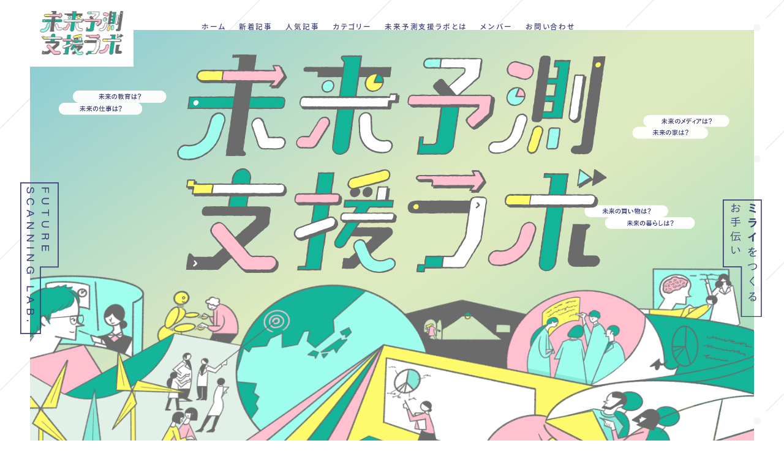

--- FILE ---
content_type: text/html; charset=UTF-8
request_url: https://www.dentsu-fsl.jp/banners/861/
body_size: 20779
content:

<!DOCTYPE html>
<html lang="ja">
<head>
	<meta http-equiv="X-UA-Compatible" content="IE=edge">
	<meta charset="utf-8">
	<meta name="viewport" content="width=device-width">
	<meta name="format-detection" content="telephone=no">

	
<title>未来アイデア開発メソッド | 未来予測支援ラボ</title>
<meta name="description" content="「電通 未来予測支援ラボ」のメンバーが読み解く未来のキーワードや、生活者調査を通じて得たファインディングを紹介しています。テクノロジー、社会、メディア、生活者など様々な視点からの記事を掲載中。">
<meta meta="keywords" content="未来予測支援ラボ,未来予測データベース,データベース,電通,未来予測支援ラボ,ラボ,未来予測,調査,生活者,テクノロジー,社会変化,メディア,幸福度">

<meta property="og:site_name" content="未来予測支援ラボ">
<meta property="og:title" content="未来アイデア開発メソッド | 未来予測支援ラボ">
<meta property="og:type" content="website">
<meta property="og:description" content="「電通 未来予測支援ラボ」のメンバーが読み解く未来のキーワードや、生活者調査を通じて得たファインディングを紹介しています。テクノロジー、社会、メディア、生活者など様々な視点からの記事を掲載中。">
<meta property="og:image" content="https://www.dentsu-fsl.jp/assets/img/share.png">
<meta property="og:url" content="https://www.dentsu-fsl.jp/banners/861/">

<meta name="twitter:card" content="summary_large_image">
<meta name="twitter:title" content="未来アイデア開発メソッド | 未来予測支援ラボ">
<meta name="twitter:description" content="未来アイデア開発メソッド | 未来予測支援ラボ">
<meta name="twitter:image" content="https://www.dentsu-fsl.jp/assets/img/share.png">

<meta name="msapplication-TileColor" content="#ffffff">
<link rel="shortcut icon" type="image/vnd.microsoft.icon" href="/assets/img/favicons/favicon.ico">
<link rel="icon" type="image/vnd.microsoft.icon" href="/assets/img/favicons/favicon.ico">
<meta name="msapplication-TileImage" content="/assets/img/favicons/mstile-144x144.png">
<link rel="apple-touch-icon" sizes="57x57" href="/assets/img/favicons/apple-touch-icon-57x57.png">
<link rel="apple-touch-icon" sizes="60x60" href="/assets/img/favicons/apple-touch-icon-60x60.png">
<link rel="apple-touch-icon" sizes="72x72" href="/assets/img/favicons/apple-touch-icon-72x72.png">
<link rel="apple-touch-icon" sizes="76x76" href="/assets/img/favicons/apple-touch-icon-76x76.png">
<link rel="apple-touch-icon" sizes="114x114" href="/assets/img/favicons/apple-touch-icon-114x114.png">
<link rel="apple-touch-icon" sizes="120x120" href="/assets/img/favicons/apple-touch-icon-120x120.png">
<link rel="apple-touch-icon" sizes="144x144" href="/assets/img/favicons/apple-touch-icon-144x144.png">
<link rel="apple-touch-icon" sizes="152x152" href="/assets/img/favicons/apple-touch-icon-152x152.png">
<link rel="apple-touch-icon" sizes="180x180" href="/assets/img/favicons/apple-touch-icon-180x180.png">
<link rel="icon" type="image/png" sizes="36x36" href="/assets/img/favicons/android-chrome-36x36.png">
<link rel="icon" type="image/png" sizes="48x48" href="/assets/img/favicons/android-chrome-48x48.png">
<link rel="icon" type="image/png" sizes="72x72" href="/assets/img/favicons/android-chrome-72x72.png">
<link rel="icon" type="image/png" sizes="96x96" href="/assets/img/favicons/android-chrome-96x96.png">
<link rel="icon" type="image/png" sizes="128x128" href="/assets/img/favicons/android-chrome-128x128.png">
<link rel="icon" type="image/png" sizes="144x144" href="/assets/img/favicons/android-chrome-144x144.png">
<link rel="icon" type="image/png" sizes="152x152" href="/assets/img/favicons/android-chrome-152x152.png">
<link rel="icon" type="image/png" sizes="192x192" href="/assets/img/favicons/android-chrome-192x192.png">
<link rel="icon" type="image/png" sizes="256x256" href="/assets/img/favicons/android-chrome-256x256.png">
<link rel="icon" type="image/png" sizes="384x384" href="/assets/img/favicons/android-chrome-384x384.png">
<link rel="icon" type="image/png" sizes="512x512" href="/assets/img/favicons/android-chrome-512x512.png">
<link rel="icon" type="image/png" sizes="36x36" href="/assets/img/favicons/icon-36x36.png">
<link rel="icon" type="image/png" sizes="48x48" href="/assets/img/favicons/icon-48x48.png">
<link rel="icon" type="image/png" sizes="72x72" href="/assets/img/favicons/icon-72x72.png">
<link rel="icon" type="image/png" sizes="96x96" href="/assets/img/favicons/icon-96x96.png">
<link rel="icon" type="image/png" sizes="128x128" href="/assets/img/favicons/icon-128x128.png">
<link rel="icon" type="image/png" sizes="144x144" href="/assets/img/favicons/icon-144x144.png">
<link rel="icon" type="image/png" sizes="152x152" href="/assets/img/favicons/icon-152x152.png">
<link rel="icon" type="image/png" sizes="160x160" href="/assets/img/favicons/icon-160x160.png">
<link rel="icon" type="image/png" sizes="192x192" href="/assets/img/favicons/icon-192x192.png">
<link rel="icon" type="image/png" sizes="196x196" href="/assets/img/favicons/icon-196x196.png">
<link rel="icon" type="image/png" sizes="256x256" href="/assets/img/favicons/icon-256x256.png">
<link rel="icon" type="image/png" sizes="384x384" href="/assets/img/favicons/icon-384x384.png">
<link rel="icon" type="image/png" sizes="512x512" href="/assets/img/favicons/icon-512x512.png">
<link rel="icon" type="image/png" sizes="16x16" href="/assets/img/favicons/icon-16x16.png">
<link rel="icon" type="image/png" sizes="24x24" href="/assets/img/favicons/icon-24x24.png">
<link rel="icon" type="image/png" sizes="32x32" href="/assets/img/favicons/icon-32x32.png">
<link rel="manifest" href="/assets/img/favicons/manifest.json">

	<link href="https://cdn.jsdelivr.net/npm/yakuhanjp@3.0.0/dist/css/yakuhanjp.min.css" rel="stylesheet">
	<!-- <link href="https://fonts.googleapis.com/css?family=Noto+Sans+JP:400,500,700,900&amp;subset=japanese" rel="stylesheet"> -->
	<script>
		(function(d) {
			var config = {
					kitId: 'etp7nfv',
					scriptTimeout: 3000,
					async: true
				},
				h = d.documentElement,
				t = setTimeout(function() {
					h.className = h.className.replace(/\bwf-loading\b/g, "") + " wf-inactive";
				}, config.scriptTimeout),
				tk = d.createElement("script"),
				f = false,
				s = d.getElementsByTagName("script")[0],
				a;
			h.className += " wf-loading";
			tk.src = 'https://use.typekit.net/' + config.kitId + '.js';
			tk.async = true;
			tk.onload = tk.onreadystatechange = function() {
				a = this.readyState;
				if (f || a && a != "complete" && a != "loaded") return;
				f = true;
				clearTimeout(t);
				try {
					Typekit.load(config)
				} catch (e) {}
			};
			s.parentNode.insertBefore(tk, s)
		})(document);
	</script>
	<link href="https://use.typekit.net/dus2cxl.css" rel="stylesheet">
	<link href="https://www.dentsu-fsl.jp/assets/css/style.css?20190429" rel="stylesheet">

	<!-- Global site tag (gtag.js) - Google Analytics -->
	<script async src="https://www.googletagmanager.com/gtag/js?id=UA-137043626-1"></script>
	<script>
		window.dataLayer = window.dataLayer || [];
		function gtag(){dataLayer.push(arguments);}
		gtag('js', new Date());
		gtag('config', 'UA-137043626-1');
	</script>

	<meta name='robots' content='max-image-preview:large' />
<link rel='dns-prefetch' href='//webfonts.xserver.jp' />
<style id='wp-img-auto-sizes-contain-inline-css' type='text/css'>
img:is([sizes=auto i],[sizes^="auto," i]){contain-intrinsic-size:3000px 1500px}
/*# sourceURL=wp-img-auto-sizes-contain-inline-css */
</style>
<style id='wp-emoji-styles-inline-css' type='text/css'>

	img.wp-smiley, img.emoji {
		display: inline !important;
		border: none !important;
		box-shadow: none !important;
		height: 1em !important;
		width: 1em !important;
		margin: 0 0.07em !important;
		vertical-align: -0.1em !important;
		background: none !important;
		padding: 0 !important;
	}
/*# sourceURL=wp-emoji-styles-inline-css */
</style>
<style id='wp-block-library-inline-css' type='text/css'>
:root{--wp-block-synced-color:#7a00df;--wp-block-synced-color--rgb:122,0,223;--wp-bound-block-color:var(--wp-block-synced-color);--wp-editor-canvas-background:#ddd;--wp-admin-theme-color:#007cba;--wp-admin-theme-color--rgb:0,124,186;--wp-admin-theme-color-darker-10:#006ba1;--wp-admin-theme-color-darker-10--rgb:0,107,160.5;--wp-admin-theme-color-darker-20:#005a87;--wp-admin-theme-color-darker-20--rgb:0,90,135;--wp-admin-border-width-focus:2px}@media (min-resolution:192dpi){:root{--wp-admin-border-width-focus:1.5px}}.wp-element-button{cursor:pointer}:root .has-very-light-gray-background-color{background-color:#eee}:root .has-very-dark-gray-background-color{background-color:#313131}:root .has-very-light-gray-color{color:#eee}:root .has-very-dark-gray-color{color:#313131}:root .has-vivid-green-cyan-to-vivid-cyan-blue-gradient-background{background:linear-gradient(135deg,#00d084,#0693e3)}:root .has-purple-crush-gradient-background{background:linear-gradient(135deg,#34e2e4,#4721fb 50%,#ab1dfe)}:root .has-hazy-dawn-gradient-background{background:linear-gradient(135deg,#faaca8,#dad0ec)}:root .has-subdued-olive-gradient-background{background:linear-gradient(135deg,#fafae1,#67a671)}:root .has-atomic-cream-gradient-background{background:linear-gradient(135deg,#fdd79a,#004a59)}:root .has-nightshade-gradient-background{background:linear-gradient(135deg,#330968,#31cdcf)}:root .has-midnight-gradient-background{background:linear-gradient(135deg,#020381,#2874fc)}:root{--wp--preset--font-size--normal:16px;--wp--preset--font-size--huge:42px}.has-regular-font-size{font-size:1em}.has-larger-font-size{font-size:2.625em}.has-normal-font-size{font-size:var(--wp--preset--font-size--normal)}.has-huge-font-size{font-size:var(--wp--preset--font-size--huge)}.has-text-align-center{text-align:center}.has-text-align-left{text-align:left}.has-text-align-right{text-align:right}.has-fit-text{white-space:nowrap!important}#end-resizable-editor-section{display:none}.aligncenter{clear:both}.items-justified-left{justify-content:flex-start}.items-justified-center{justify-content:center}.items-justified-right{justify-content:flex-end}.items-justified-space-between{justify-content:space-between}.screen-reader-text{border:0;clip-path:inset(50%);height:1px;margin:-1px;overflow:hidden;padding:0;position:absolute;width:1px;word-wrap:normal!important}.screen-reader-text:focus{background-color:#ddd;clip-path:none;color:#444;display:block;font-size:1em;height:auto;left:5px;line-height:normal;padding:15px 23px 14px;text-decoration:none;top:5px;width:auto;z-index:100000}html :where(.has-border-color){border-style:solid}html :where([style*=border-top-color]){border-top-style:solid}html :where([style*=border-right-color]){border-right-style:solid}html :where([style*=border-bottom-color]){border-bottom-style:solid}html :where([style*=border-left-color]){border-left-style:solid}html :where([style*=border-width]){border-style:solid}html :where([style*=border-top-width]){border-top-style:solid}html :where([style*=border-right-width]){border-right-style:solid}html :where([style*=border-bottom-width]){border-bottom-style:solid}html :where([style*=border-left-width]){border-left-style:solid}html :where(img[class*=wp-image-]){height:auto;max-width:100%}:where(figure){margin:0 0 1em}html :where(.is-position-sticky){--wp-admin--admin-bar--position-offset:var(--wp-admin--admin-bar--height,0px)}@media screen and (max-width:600px){html :where(.is-position-sticky){--wp-admin--admin-bar--position-offset:0px}}

/*# sourceURL=wp-block-library-inline-css */
</style><style id='global-styles-inline-css' type='text/css'>
:root{--wp--preset--aspect-ratio--square: 1;--wp--preset--aspect-ratio--4-3: 4/3;--wp--preset--aspect-ratio--3-4: 3/4;--wp--preset--aspect-ratio--3-2: 3/2;--wp--preset--aspect-ratio--2-3: 2/3;--wp--preset--aspect-ratio--16-9: 16/9;--wp--preset--aspect-ratio--9-16: 9/16;--wp--preset--color--black: #000000;--wp--preset--color--cyan-bluish-gray: #abb8c3;--wp--preset--color--white: #ffffff;--wp--preset--color--pale-pink: #f78da7;--wp--preset--color--vivid-red: #cf2e2e;--wp--preset--color--luminous-vivid-orange: #ff6900;--wp--preset--color--luminous-vivid-amber: #fcb900;--wp--preset--color--light-green-cyan: #7bdcb5;--wp--preset--color--vivid-green-cyan: #00d084;--wp--preset--color--pale-cyan-blue: #8ed1fc;--wp--preset--color--vivid-cyan-blue: #0693e3;--wp--preset--color--vivid-purple: #9b51e0;--wp--preset--gradient--vivid-cyan-blue-to-vivid-purple: linear-gradient(135deg,rgb(6,147,227) 0%,rgb(155,81,224) 100%);--wp--preset--gradient--light-green-cyan-to-vivid-green-cyan: linear-gradient(135deg,rgb(122,220,180) 0%,rgb(0,208,130) 100%);--wp--preset--gradient--luminous-vivid-amber-to-luminous-vivid-orange: linear-gradient(135deg,rgb(252,185,0) 0%,rgb(255,105,0) 100%);--wp--preset--gradient--luminous-vivid-orange-to-vivid-red: linear-gradient(135deg,rgb(255,105,0) 0%,rgb(207,46,46) 100%);--wp--preset--gradient--very-light-gray-to-cyan-bluish-gray: linear-gradient(135deg,rgb(238,238,238) 0%,rgb(169,184,195) 100%);--wp--preset--gradient--cool-to-warm-spectrum: linear-gradient(135deg,rgb(74,234,220) 0%,rgb(151,120,209) 20%,rgb(207,42,186) 40%,rgb(238,44,130) 60%,rgb(251,105,98) 80%,rgb(254,248,76) 100%);--wp--preset--gradient--blush-light-purple: linear-gradient(135deg,rgb(255,206,236) 0%,rgb(152,150,240) 100%);--wp--preset--gradient--blush-bordeaux: linear-gradient(135deg,rgb(254,205,165) 0%,rgb(254,45,45) 50%,rgb(107,0,62) 100%);--wp--preset--gradient--luminous-dusk: linear-gradient(135deg,rgb(255,203,112) 0%,rgb(199,81,192) 50%,rgb(65,88,208) 100%);--wp--preset--gradient--pale-ocean: linear-gradient(135deg,rgb(255,245,203) 0%,rgb(182,227,212) 50%,rgb(51,167,181) 100%);--wp--preset--gradient--electric-grass: linear-gradient(135deg,rgb(202,248,128) 0%,rgb(113,206,126) 100%);--wp--preset--gradient--midnight: linear-gradient(135deg,rgb(2,3,129) 0%,rgb(40,116,252) 100%);--wp--preset--font-size--small: 13px;--wp--preset--font-size--medium: 20px;--wp--preset--font-size--large: 36px;--wp--preset--font-size--x-large: 42px;--wp--preset--spacing--20: 0.44rem;--wp--preset--spacing--30: 0.67rem;--wp--preset--spacing--40: 1rem;--wp--preset--spacing--50: 1.5rem;--wp--preset--spacing--60: 2.25rem;--wp--preset--spacing--70: 3.38rem;--wp--preset--spacing--80: 5.06rem;--wp--preset--shadow--natural: 6px 6px 9px rgba(0, 0, 0, 0.2);--wp--preset--shadow--deep: 12px 12px 50px rgba(0, 0, 0, 0.4);--wp--preset--shadow--sharp: 6px 6px 0px rgba(0, 0, 0, 0.2);--wp--preset--shadow--outlined: 6px 6px 0px -3px rgb(255, 255, 255), 6px 6px rgb(0, 0, 0);--wp--preset--shadow--crisp: 6px 6px 0px rgb(0, 0, 0);}:where(.is-layout-flex){gap: 0.5em;}:where(.is-layout-grid){gap: 0.5em;}body .is-layout-flex{display: flex;}.is-layout-flex{flex-wrap: wrap;align-items: center;}.is-layout-flex > :is(*, div){margin: 0;}body .is-layout-grid{display: grid;}.is-layout-grid > :is(*, div){margin: 0;}:where(.wp-block-columns.is-layout-flex){gap: 2em;}:where(.wp-block-columns.is-layout-grid){gap: 2em;}:where(.wp-block-post-template.is-layout-flex){gap: 1.25em;}:where(.wp-block-post-template.is-layout-grid){gap: 1.25em;}.has-black-color{color: var(--wp--preset--color--black) !important;}.has-cyan-bluish-gray-color{color: var(--wp--preset--color--cyan-bluish-gray) !important;}.has-white-color{color: var(--wp--preset--color--white) !important;}.has-pale-pink-color{color: var(--wp--preset--color--pale-pink) !important;}.has-vivid-red-color{color: var(--wp--preset--color--vivid-red) !important;}.has-luminous-vivid-orange-color{color: var(--wp--preset--color--luminous-vivid-orange) !important;}.has-luminous-vivid-amber-color{color: var(--wp--preset--color--luminous-vivid-amber) !important;}.has-light-green-cyan-color{color: var(--wp--preset--color--light-green-cyan) !important;}.has-vivid-green-cyan-color{color: var(--wp--preset--color--vivid-green-cyan) !important;}.has-pale-cyan-blue-color{color: var(--wp--preset--color--pale-cyan-blue) !important;}.has-vivid-cyan-blue-color{color: var(--wp--preset--color--vivid-cyan-blue) !important;}.has-vivid-purple-color{color: var(--wp--preset--color--vivid-purple) !important;}.has-black-background-color{background-color: var(--wp--preset--color--black) !important;}.has-cyan-bluish-gray-background-color{background-color: var(--wp--preset--color--cyan-bluish-gray) !important;}.has-white-background-color{background-color: var(--wp--preset--color--white) !important;}.has-pale-pink-background-color{background-color: var(--wp--preset--color--pale-pink) !important;}.has-vivid-red-background-color{background-color: var(--wp--preset--color--vivid-red) !important;}.has-luminous-vivid-orange-background-color{background-color: var(--wp--preset--color--luminous-vivid-orange) !important;}.has-luminous-vivid-amber-background-color{background-color: var(--wp--preset--color--luminous-vivid-amber) !important;}.has-light-green-cyan-background-color{background-color: var(--wp--preset--color--light-green-cyan) !important;}.has-vivid-green-cyan-background-color{background-color: var(--wp--preset--color--vivid-green-cyan) !important;}.has-pale-cyan-blue-background-color{background-color: var(--wp--preset--color--pale-cyan-blue) !important;}.has-vivid-cyan-blue-background-color{background-color: var(--wp--preset--color--vivid-cyan-blue) !important;}.has-vivid-purple-background-color{background-color: var(--wp--preset--color--vivid-purple) !important;}.has-black-border-color{border-color: var(--wp--preset--color--black) !important;}.has-cyan-bluish-gray-border-color{border-color: var(--wp--preset--color--cyan-bluish-gray) !important;}.has-white-border-color{border-color: var(--wp--preset--color--white) !important;}.has-pale-pink-border-color{border-color: var(--wp--preset--color--pale-pink) !important;}.has-vivid-red-border-color{border-color: var(--wp--preset--color--vivid-red) !important;}.has-luminous-vivid-orange-border-color{border-color: var(--wp--preset--color--luminous-vivid-orange) !important;}.has-luminous-vivid-amber-border-color{border-color: var(--wp--preset--color--luminous-vivid-amber) !important;}.has-light-green-cyan-border-color{border-color: var(--wp--preset--color--light-green-cyan) !important;}.has-vivid-green-cyan-border-color{border-color: var(--wp--preset--color--vivid-green-cyan) !important;}.has-pale-cyan-blue-border-color{border-color: var(--wp--preset--color--pale-cyan-blue) !important;}.has-vivid-cyan-blue-border-color{border-color: var(--wp--preset--color--vivid-cyan-blue) !important;}.has-vivid-purple-border-color{border-color: var(--wp--preset--color--vivid-purple) !important;}.has-vivid-cyan-blue-to-vivid-purple-gradient-background{background: var(--wp--preset--gradient--vivid-cyan-blue-to-vivid-purple) !important;}.has-light-green-cyan-to-vivid-green-cyan-gradient-background{background: var(--wp--preset--gradient--light-green-cyan-to-vivid-green-cyan) !important;}.has-luminous-vivid-amber-to-luminous-vivid-orange-gradient-background{background: var(--wp--preset--gradient--luminous-vivid-amber-to-luminous-vivid-orange) !important;}.has-luminous-vivid-orange-to-vivid-red-gradient-background{background: var(--wp--preset--gradient--luminous-vivid-orange-to-vivid-red) !important;}.has-very-light-gray-to-cyan-bluish-gray-gradient-background{background: var(--wp--preset--gradient--very-light-gray-to-cyan-bluish-gray) !important;}.has-cool-to-warm-spectrum-gradient-background{background: var(--wp--preset--gradient--cool-to-warm-spectrum) !important;}.has-blush-light-purple-gradient-background{background: var(--wp--preset--gradient--blush-light-purple) !important;}.has-blush-bordeaux-gradient-background{background: var(--wp--preset--gradient--blush-bordeaux) !important;}.has-luminous-dusk-gradient-background{background: var(--wp--preset--gradient--luminous-dusk) !important;}.has-pale-ocean-gradient-background{background: var(--wp--preset--gradient--pale-ocean) !important;}.has-electric-grass-gradient-background{background: var(--wp--preset--gradient--electric-grass) !important;}.has-midnight-gradient-background{background: var(--wp--preset--gradient--midnight) !important;}.has-small-font-size{font-size: var(--wp--preset--font-size--small) !important;}.has-medium-font-size{font-size: var(--wp--preset--font-size--medium) !important;}.has-large-font-size{font-size: var(--wp--preset--font-size--large) !important;}.has-x-large-font-size{font-size: var(--wp--preset--font-size--x-large) !important;}
/*# sourceURL=global-styles-inline-css */
</style>

<style id='classic-theme-styles-inline-css' type='text/css'>
/*! This file is auto-generated */
.wp-block-button__link{color:#fff;background-color:#32373c;border-radius:9999px;box-shadow:none;text-decoration:none;padding:calc(.667em + 2px) calc(1.333em + 2px);font-size:1.125em}.wp-block-file__button{background:#32373c;color:#fff;text-decoration:none}
/*# sourceURL=/wp-includes/css/classic-themes.min.css */
</style>
<script type="text/javascript" src="https://dentsu-fsl.jp/wp/wp-includes/js/jquery/jquery.min.js?ver=3.7.1" id="jquery-core-js"></script>
<script type="text/javascript" src="https://dentsu-fsl.jp/wp/wp-includes/js/jquery/jquery-migrate.min.js?ver=3.4.1" id="jquery-migrate-js"></script>
<script type="text/javascript" src="//webfonts.xserver.jp/js/xserverv3.js?fadein=0&amp;ver=2.0.9" id="typesquare_std-js"></script>
<link rel="canonical" href="https://www.dentsu-fsl.jp/banners/861/" />
<link rel='shortlink' href='https://www.dentsu-fsl.jp/?p=861' />
<!-- Google Tag Manager -->
<script>(function(w,d,s,l,i){w[l]=w[l]||[];w[l].push({'gtm.start':
new Date().getTime(),event:'gtm.js'});var f=d.getElementsByTagName(s)[0],
j=d.createElement(s),dl=l!='dataLayer'?'&l='+l:'';j.async=true;j.src=
'https://www.googletagmanager.com/gtm.js?id='+i+dl;f.parentNode.insertBefore(j,f);
})(window,document,'script','dataLayer','GTM-KT53B2H');</script>
<!-- End Google Tag Manager -->
				<style type="text/css" id="wp-custom-css">
			.summary__content.-left_n{
	background:url(https://www.dentsu-fsl.jp/assets/img/miraiyosoku_main05.svg);
	background-repeat: no-repeat; 
	height:100%;
}
.summary__text_n{
	padding:8.0vw 4.86111vw 7.8vw 5.90278vw;
	position:relative;
	z-index:1
}
.summary__text_n>p{
	font-size:1.18056vw;
	font-weight:500;
	line-height:1.852941176;
	letter-spacing:.18em
}
.summary__text_n>p+p{
	margin-top:1.21528vw
}
.step__description_n{
	height:auto;
	padding-top:3vw;
	padding-bottom:3vw;
	margin-bottom:10vw;
	text-align:center;
	background-color:#f5f5f5
}
.step__description_n em,.step__description_n span{
	display:block
}
.step__description_n em.-title,.step__description_n span.-title{
	font-family:source-han-sans-japanese,sans-serif;
	font-size:2.29167vw;
	font-weight:900;
	line-height:1.2
}
.step__description_n em.-sub,.step__description_n span.-sub{
	margin-top:.86806vw;
	font-size:1.84028vw;
	font-weight:700;
	line-height:1
}
.step__description_n em.-text,.step__description_n span.-text{
	margin-top:1.5625vw;
	margin-bottom:1.5625vw;
	padding-left:1.3vw;
	padding-right:1.3vw;
	text-align:justify;
	font-size:.97222vw;
	font-weight:700;
	line-height:1.571428571
}
.step__description_n em.-text,.step__description_n span.-text_2{
	margin-top:1.5625vw;
	margin-bottom:1.5625vw;
	padding-left:1.3vw;
	padding-right:1.3vw;
	text-align:center;
	font-size:1.5vw;
	font-weight:400;
	line-height:1.2;
		color:#000000;
}

.step__header_n{
	height:10vw;
	background-image:linear-gradient(-90deg, #c0d9de 0, #eaf8e7 100%);
	overflow:hidden;
	position:relative;
}

.step__header_n img{
	width:auto;
	height:4vw;
	position:absolute;
	top:22%;
	left:50%;
	transform:translate3d(-50%,22%,0);
	z-index:1;
}

@media (min-width:751px){
.step__item.-s1_s{
	display:none;
}
	.step__item.-s3_s{
		display:none;
	}
}

@media (max-width:750px){
	.summary__content.-left_n{
	background:url(https://www.dentsu-fsl.jp/assets/img/miraiyosoku_main.svg);
	background-repeat: no-repeat; 
}
	.summary__title_n{
		padding:14.66667vw 2.66667vw;
		text-align:center;
		height: 91vw
	}
	.summary__title_n img{
		width:64vw;
		height:22.26667vw;
		position:relative;
		top:auto;
		left:auto;
		-webkit-transform:none;
		transform:none
	}
	.step__description_n{
		height:auto;padding:12vw 2.66667vw 12vw
	}
	.step__description_n em.-title,.step__description span.-title{
		font-size:7.2vw
	}
	.step__description_n em.-sub,.step__description_n span.-sub{
		margin-top:3.33333vw;
		font-size:5.73333vw;
	}
	.step__description_n em.-text,.step__description_n span.-text{
		margin-top:6.66667vw;
		margin-bottom:6.66667vw;
		font-size:3vw;
		font-weight:400;
		padding-left:1.3vw;
	padding-right:1.3vw;
	}
	.step__description_n em.-text,.step__description_n span.-text_2{
		margin-top:7.5vw;
		margin-bottom:6.66667vw;
		font-size:4vw;
		font-weight:400;
		padding-left:1.3vw;
	padding-right:1.3vw;
		color:#000000;
	}
	.summary__text_n{
		padding:9.33333vw 6vw;
	}
	.summary__text_n>p{
		font-size:3.73333vw;
		line-height:1.7
	}
	.summary__text_n>p+p{
		margin-top:6vw
	}
	.step__item.-s1{
	display:none;
}
	.step__item.-s3{
		display:none;
	}
	.step__header_n{
		height:20vw;
	background-image:linear-gradient(-90deg, #c0d9de 0, #eaf8e7 100%);
	overflow:hidden;
	position:relative;
}

.step__header_n img{
	width:auto;
	height:6vw;
	position:absolute;
	top:25%;
	left:50%;
	transform:translate3d(-50%,25%,0);
	z-index:1;
}

}


		</style>
		</head>
<body class="-article">
<header class="header" role="banner" data-dfl-header>
  <div class="header__inner">
    <div class="header__logo">
      <a href="/"><img src="/assets/img/logo-min.svg" alt=""></a>
    </div>
    <div class="header__nav" data-dfl-nav>
      <nav class="nav">
        <ul>
          <li><a  href="/">ホーム</a></li>
          <li><a  href="/new/">新着記事</a></li>
          <li><a  href="/popular/">人気記事</a></li>
          <li><a  href="/tags/">カテゴリー</a></li>
          <li><a  href="/about/">未来予測支援ラボとは</a></li>
          <li><a  href="/member/">メンバー</a></li>
          <li class="-hasIcon -contact"><a href="mailto:future@dentsu.co.jp"><i class="dflIcon -ear"></i>お問い合わせ</a></li>
        </ul>
        <div class="header__toggle -close sp">
          <button type="button" data-dfl-nav-btn="close">
            <i class="dflIcon -arr-right-bold"></i>
            <span>Close</span>
          </button>
        </div>
      </nav> 
    </div>
    <div class="header__toggle -open sp">
      <button type="button" data-dfl-nav-btn="open">
        <i class="dflIcon -arr-left-bold"></i>
        <span>Menu</span>
      </button>
    </div>
  </div>
</header>

<main class="main" role="main">
  <div class="wrapper top">
    <section class="section topKv">
      <div class="topKv__inner pc" data-hover-only="true" data-relative-input="true">
        <h1 class="topKv__logo" data-depth=".2">
          <img src="/assets/img/logo1.svg" alt="">
          <img src="/assets/img/logo2.svg" alt="">
          <img src="/assets/img/logo3.svg" alt="">
          <img src="/assets/img/logo4.svg" alt="">
          <img src="/assets/img/logo5.svg" alt="">
          <img src="/assets/img/logo6.svg" alt="">
          <img src="/assets/img/logo7.svg" alt="">
          <img src="/assets/img/logo8.svg" alt="">
        </h1>
        <div class="topKv__balloons" data-depth=".15">
          <div class="topKv__balloon -b1"><img src="/assets/img/top-kv-balloon-1.png" alt=""></div>
          <div class="topKv__balloon -b2"><img src="/assets/img/top-kv-balloon-2.png" alt=""></div>
          <div class="topKv__balloon -b3"><img src="/assets/img/top-kv-balloon-3.png" alt=""></div>
        </div>
        <div class="topKv__obj -o1" data-depth=".22"><img src="/assets/img/top-kv-obj-1.png" alt=""></div>
        <div class="topKv__obj -o2" data-depth=".16"><img src="/assets/img/top-kv-obj-2.png" alt=""></div>
        <div class="topKv__obj -o3" data-depth=".1"><img src="/assets/img/top-kv-obj-3.png" alt=""></div>
      </div>
      <div class="topKv__copies pc">
        <div class="topKv__copy -c1"><img src="/assets/img/top-text-1.svg" alt=""></div>
        <div class="topKv__copy -c2"><img src="/assets/img/top-text-2.svg" alt=""></div>
      </div>
    </section>

        <section class="section topRecommend">
      <div class="topRecommend__inner">
        <div class="topRecommend__items" data-dfl-carousel>
                    <article class="topRecommend__item recommendItem" data-dfl-carousel-item>
            <a href="https://dentsumirai.com/">
              <!-- <header class="recommendItem__header">
                <h2 class="recommendItem__title">未来事業創研</h2>
              </header> -->
              <div class="recommendItem__inner">
                <div class="recommendItem__img" style="background-image: url(https://dentsu-fsl.jp/wp/wp-content/uploads/2021/12/banner_mirai_1217.jpg);"></div>
              </div>
            </a>
          </article>
                    <article class="topRecommend__item recommendItem" data-dfl-carousel-item>
            <a href="https://www.dentsu-fsl.jp/articles/category/method/">
              <!-- <header class="recommendItem__header">
                <h2 class="recommendItem__title">未来アイデア開発メソッド</h2>
              </header> -->
              <div class="recommendItem__inner">
                <div class="recommendItem__img" style="background-image: url(https://dentsu-fsl.jp/wp/wp-content/uploads/2020/11/bnt_05.jpg);"></div>
              </div>
            </a>
          </article>
                    <article class="topRecommend__item recommendItem" data-dfl-carousel-item>
            <a href="https://www.dentsu-fsl.jp/articles/category/future-study/">
              <!-- <header class="recommendItem__header">
                <h2 class="recommendItem__title">ビジネスマンのための未来予測入門</h2>
              </header> -->
              <div class="recommendItem__inner">
                <div class="recommendItem__img" style="background-image: url(https://dentsu-fsl.jp/wp/wp-content/uploads/2020/10/bnt_04.jpg);"></div>
              </div>
            </a>
          </article>
                    <article class="topRecommend__item recommendItem" data-dfl-carousel-item>
            <a href="https://dentsu-fsl.jp/articles/category/keyword/">
              <!-- <header class="recommendItem__header">
                <h2 class="recommendItem__title">未来を予測するキーワード集</h2>
              </header> -->
              <div class="recommendItem__inner">
                <div class="recommendItem__img" style="background-image: url(https://dentsu-fsl.jp/wp/wp-content/uploads/2019/03/bnt_02.png);"></div>
              </div>
            </a>
          </article>
                  </div>
      </div>
    </section>
    
        <section class="section topNew articleList">
      <div class="section__inner">
        <header class="section__header">
          <h2 class="section__marqueeTitle -new" data-dfl-marquee>
            <div class="section__marqueeTitle__inner">
              <span>
                <?xml version="1.0" encoding="utf-8"?><svg 
 xmlns="http://www.w3.org/2000/svg"
 xmlns:xlink="http://www.w3.org/1999/xlink"
 version="1.1"
 x="0px"
 y="0px"
 viewBox="0 0 5552 144"
 style="enable-background:new 0 0 5552 144;"
 xml:space="preserve">

<defs>
<linearGradient id="marquee-bg-pink" x1="100%" x2="0%" y1="0%" y2="0%">
  <stop offset="0" stop-color="rgb(217,241,253)" stop-opacity="1" />
  <stop offset="33%" stop-color="rgb(249,209,224)" stop-opacity="1" />
  <stop offset="66%" stop-color="rgb(255,244,246)" stop-opacity="1" />
  <stop offset="100%" stop-color="rgb(217,241,253)" stop-opacity="1" />
</linearGradient>
</defs>

<rect x="0" y="0" width="2880" height="144" fill="url(#marquee-bg-pink)" clip-path="url(#marquee-title-new)" />
<clipPath id="marquee-title-new">
  <path
    fill-rule="evenodd"
    d="M144.74,18.15,127.34,2.4c-9,4.95-22.64,9.75-36.44,13.35l-11.85-3.3V64.8c0,20.25-1.5,45.75-17.85,63.9,5,2.55,12.9,10.05,15.6,14.85,18.6-20,22.5-51.3,23-73.5h11.1v72.6H132V70.05h12.75V50h-45V32.1C114.9,28.8,131.39,24.3,144.74,18.15Zm-94,75.3V93.3h23V75.15h-23V66H75.15V48.3H62.25c1.8-3.75,3.75-8.7,6.3-14.25l-6.45-1.2H74.25V15.3H50.7V2.55H29.55V15.3H6V32.85H20.55l-8,1.95a62.41,62.41,0,0,1,3.75,13.5H4.2V66H29.55v9.15H4.65V93.3H25.5C18.9,103.5,9.3,113.55,0,119.55c4.5,3.6,10.8,10.8,14.1,15.45a98,98,0,0,0,15.45-16.65v24.9H50.7V114.9c2.85,3.15,5.55,6.15,7.5,8.55L70.65,108C67.5,105.6,56.1,96.9,50.7,93.45ZM27.6,48.3l6.6-1.8a55.21,55.21,0,0,0-4.05-13.65h18.6c-1.2,4.5-3,9.75-4.5,13.65l9,1.8Zm219,2.7H289V35.55H246.6v-4.2h50.69V14.7H273.75c2.1-2.55,4.65-5.4,7.2-8.55L257,.45a92.49,92.49,0,0,1-6.6,14.25h-28.5A50.6,50.6,0,0,0,213,.45l-19.35,6a63.83,63.83,0,0,1,5.1,8.25h-23.7V31.35h49v4.2H183V51h41.1v3.9H168.45V71.7H195.6c-7,16.35-18.75,30.3-33.3,39a128.06,128.06,0,0,1,16.2,16.35,106.07,106.07,0,0,0,21-20.1v36.3h21.75V139.5h46.5v3.75h22.94V76.05h-73c.6-1.5,1.2-2.85,1.8-4.35h83.39V54.9H246.6ZM221.25,91.2h46.5v3.3h-46.5Zm0,14.85h46.5v3.3h-46.5Zm0,14.85h46.5v3.45h-46.5ZM415.87,50c0,21.47,0,44.27,1.52,58H417c-6.08-14.25-36.29-67.45-52.63-96.71H329.23V142.15h25.84v-39.9c0-23.37-.38-50.35-1.33-61.75h.38c6.65,15.2,40.09,76,54.15,101.65h33.25V11.24H415.87Zm83.91,35.72h62.7V62.35h-62.7V34.42h65.36V11.24H472.23V142.15h93.29L568.94,119H499.78ZM709.7,111.18h-.19C705.14,87.05,692,36.32,685.19,11.24H659.73c-7.6,31.54-20.33,77.14-25.27,101.27h-.19c-1.52-14.44-7-41.23-19.38-101.27H584.68l33.44,130.91h29.26c7-26.41,18.81-70.49,23.56-93.86h.19c4.56,22.42,16.15,64.79,23,93.86h29.45L758.91,11.24H731.55C726.8,31.57,714.07,82.3,709.7,111.18ZM825.9,93.45V93.3h23V75.15h-23V66h24.45V48.3h-12.9c1.8-3.75,3.75-8.7,6.3-14.25l-6.45-1.2h12.15V15.3H825.9V2.55H804.75V15.3H781.2V32.85h14.55l-8,1.95a62.41,62.41,0,0,1,3.75,13.5H779.4V66h25.35v9.15h-24.9V93.3H800.7c-6.6,10.2-16.2,20.25-25.5,26.25,4.5,3.6,10.8,10.8,14.1,15.45a98,98,0,0,0,15.45-16.65v24.9H825.9V114.9c2.85,3.15,5.55,6.15,7.5,8.55L845.85,108C842.7,105.6,831.3,96.9,825.9,93.45ZM802.8,48.3l6.6-1.8a55.21,55.21,0,0,0-4-13.65H824c-1.2,4.5-3,9.75-4.5,13.65l9,1.8ZM919.94,18.15,902.54,2.4c-9,4.95-22.64,9.75-36.44,13.35l-11.85-3.3V64.8c0,20.25-1.5,45.75-17.85,63.9,5,2.55,12.9,10.05,15.6,14.85,18.6-20,22.5-51.3,23-73.5h11.1v72.6h21.14V70.05h12.75V50H875V32.1C890.1,28.8,906.59,24.3,919.94,18.15ZM1021.8,51h42.44V35.55H1021.8v-4.2h50.69V14.7H1049c2.1-2.55,4.65-5.4,7.2-8.55l-24-5.7a92.49,92.49,0,0,1-6.6,14.25h-28.5A50.6,50.6,0,0,0,988.2.45l-19.35,6A63.83,63.83,0,0,1,974,14.7h-23.7V31.35h49v4.2H958.2V51h41.1v3.9H943.65V71.7H970.8c-7,16.35-18.75,30.3-33.3,39a128.06,128.06,0,0,1,16.2,16.35,106.07,106.07,0,0,0,21-20.1v36.3h21.75V139.5H1043v3.75h22.94V76.05h-73c.6-1.5,1.2-2.85,1.8-4.35H1078V54.9H1021.8ZM996.45,91.2H1043v3.3h-46.5Zm0,14.85H1043v3.3h-46.5Zm0,14.85H1043v3.45h-46.5ZM1191.07,50c0,21.47,0,44.27,1.52,58h-.38c-6.08-14.25-36.29-67.45-52.63-96.71h-35.15V142.15h25.84v-39.9c0-23.37-.38-50.35-1.33-61.75h.38c6.65,15.2,40.09,76,54.15,101.65h33.25V11.24h-25.65ZM1275,85.72h62.7V62.35H1275V34.42h65.36V11.24h-92.91V142.15h93.29l3.42-23.18H1275Zm209.92,25.46h-.19c-4.37-24.13-17.48-74.86-24.32-99.94h-25.46c-7.6,31.54-20.33,77.14-25.27,101.27h-.19c-1.52-14.44-7-41.23-19.38-101.27h-30.21l33.44,130.91h29.26c7-26.41,18.81-70.49,23.56-93.86h.19c4.56,22.42,16.15,64.79,23,93.86h29.45l35.34-130.91h-27.36C1502,31.57,1489.27,82.3,1484.9,111.18Zm116.2-17.73V93.3h23V75.15h-23V66h24.45V48.3h-12.9c1.8-3.75,3.75-8.7,6.3-14.25l-6.45-1.2h12.15V15.3H1601.1V2.55H1580V15.3H1556.4V32.85H1571l-8,1.95a62.41,62.41,0,0,1,3.75,13.5H1554.6V66H1580v9.15h-24.9V93.3h20.85c-6.6,10.2-16.2,20.25-25.5,26.25,4.5,3.6,10.8,10.8,14.1,15.45A98,98,0,0,0,1580,118.35v24.9h21.15V114.9c2.85,3.15,5.55,6.15,7.5,8.55L1621.05,108C1617.9,105.6,1606.5,96.9,1601.1,93.45ZM1578,48.3l6.6-1.8a55.21,55.21,0,0,0-4-13.65h18.6c-1.2,4.5-3,9.75-4.5,13.65l9,1.8Zm117.14-30.15L1677.74,2.4c-9,4.95-22.64,9.75-36.44,13.35l-11.85-3.3V64.8c0,20.25-1.5,45.75-17.85,63.9,5,2.55,12.9,10.05,15.6,14.85,18.6-20,22.5-51.3,23-73.5h11.1v72.6h21.14V70.05h12.75V50h-45V32.1C1665.3,28.8,1681.79,24.3,1695.14,18.15ZM1797,51h42.44V35.55H1797v-4.2h50.69V14.7h-23.54c2.1-2.55,4.65-5.4,7.19-8.55l-24-5.7a92.49,92.49,0,0,1-6.6,14.25h-28.5A50.6,50.6,0,0,0,1763.4.45l-19.35,6a63.83,63.83,0,0,1,5.1,8.25h-23.7V31.35h49v4.2h-41.1V51h41.1v3.9h-55.65V71.7H1746c-7,16.35-18.75,30.3-33.3,39a128.06,128.06,0,0,1,16.2,16.35,106.07,106.07,0,0,0,21-20.1v36.3h21.75V139.5h46.5v3.75h22.94V76.05h-73c.6-1.5,1.2-2.85,1.8-4.35h83.39V54.9H1797Zm-25.35,40.2h46.5v3.3h-46.5Zm0,14.85h46.5v3.3h-46.5Zm0,14.85h46.5v3.45h-46.5ZM1966.27,50c0,21.47,0,44.27,1.52,58h-.38c-6.08-14.25-36.29-67.45-52.63-96.71h-35.15V142.15h25.84v-39.9c0-23.37-.38-50.35-1.33-61.75h.38c6.65,15.2,40.09,76,54.15,101.65h33.25V11.24h-25.65Zm83.91,35.72h62.7V62.35h-62.7V34.42h65.36V11.24h-92.91V142.15h93.29l3.42-23.18h-69.16Zm209.92,25.46h-.19c-4.37-24.13-17.48-74.86-24.32-99.94h-25.46c-7.6,31.54-20.33,77.14-25.27,101.27h-.19c-1.52-14.44-7-41.23-19.38-101.27h-30.21l33.44,130.91h29.26c7-26.41,18.81-70.49,23.56-93.86h.19c4.56,22.42,16.15,64.79,23,93.86H2274l35.34-130.91H2282C2277.2,31.57,2264.47,82.3,2260.1,111.18Zm210.24-93L2452.94,2.4c-9,4.95-22.64,9.75-36.44,13.35l-11.85-3.3V64.8c0,20.25-1.5,45.75-17.85,63.9,4.95,2.55,12.9,10.05,15.6,14.85,18.6-20,22.5-51.3,22.95-73.5h11.1v72.6h21.14V70.05h12.75V50h-45V32.1C2440.5,28.8,2457,24.3,2470.34,18.15Zm-94,75.3V93.3h22.95V75.15H2376.3V66h24.45V48.3h-12.9c1.8-3.75,3.75-8.7,6.3-14.25l-6.45-1.2h12.15V15.3H2376.3V2.55h-21.15V15.3H2331.6V32.85h14.55l-8,1.95A62.41,62.41,0,0,1,2342,48.3H2329.8V66h25.35v9.15h-24.9V93.3h20.85c-6.6,10.2-16.2,20.25-25.5,26.25,4.5,3.6,10.8,10.8,14.1,15.45a98,98,0,0,0,15.45-16.65v24.9h21.15V114.9c2.85,3.15,5.55,6.15,7.5,8.55L2396.25,108C2393.1,105.6,2381.7,96.9,2376.3,93.45ZM2353.2,48.3l6.6-1.8a55.21,55.21,0,0,0-4.05-13.65h18.6c-1.2,4.5-3,9.75-4.5,13.65l9,1.8Zm219,2.7h42.44V35.55H2572.2v-4.2h50.69V14.7h-23.54c2.1-2.55,4.65-5.4,7.2-8.55l-24-5.7A92.49,92.49,0,0,1,2576,14.7h-28.5A50.6,50.6,0,0,0,2538.6.45l-19.35,6a63.83,63.83,0,0,1,5.1,8.25h-23.7V31.35h49v4.2h-41.1V51h41.1v3.9h-55.65V71.7h27.15c-7,16.35-18.75,30.3-33.3,39a128.06,128.06,0,0,1,16.2,16.35,106.07,106.07,0,0,0,21-20.1v36.3h21.75V139.5h46.5v3.75h22.94V76.05h-73c.6-1.5,1.2-2.85,1.8-4.35h83.39V54.9H2572.2Zm-25.35,40.2h46.5v3.3h-46.5Zm0,14.85h46.5v3.3h-46.5Zm0,14.85h46.5v3.45h-46.5ZM2741.47,50c0,21.47,0,44.27,1.52,58h-.38c-6.08-14.25-36.29-67.45-52.63-96.71h-35.15V142.15h25.84v-39.9c0-23.37-.38-50.35-1.33-61.75h.38c6.65,15.2,40.09,76,54.15,101.65h33.25V11.24h-25.65Zm83.91,35.72h62.7V62.35h-62.7V34.42h65.36V11.24h-92.91V142.15h93.29l3.42-23.18h-69.16Zm209.92,25.46h-.19c-4.37-24.13-17.48-74.86-24.32-99.94h-25.46c-7.6,31.54-20.33,77.14-25.27,101.27h-.19c-1.52-14.44-7-41.23-19.38-101.27h-30.21l33.44,130.91H2973c7-26.41,18.81-70.49,23.56-93.86h.19c4.56,22.42,16.15,64.79,23,93.86h29.45l35.34-130.91h-27.36C3052.4,31.57,3039.67,82.3,3035.3,111.18Zm210.84-93L3228.74,2.4c-9,4.95-22.64,9.75-36.44,13.35l-11.85-3.3V64.8c0,20.25-1.5,45.75-17.85,63.9,5,2.55,12.9,10.05,15.6,14.85,18.6-20,22.5-51.3,23-73.5h11.1v72.6h21.14V70.05h12.75V50h-45V32.1C3216.3,28.8,3232.79,24.3,3246.14,18.15Zm-94,75.3V93.3h23V75.15h-23V66h24.45V48.3h-12.9c1.8-3.75,3.75-8.7,6.3-14.25l-6.45-1.2h12.15V15.3H3152.1V2.55H3131V15.3H3107.4V32.85H3122L3114,34.8a62.41,62.41,0,0,1,3.75,13.5H3105.6V66H3131v9.15h-24.9V93.3h20.85c-6.6,10.2-16.2,20.25-25.5,26.25,4.5,3.6,10.8,10.8,14.1,15.45A98,98,0,0,0,3131,118.35v24.9h21.15V114.9c2.85,3.15,5.55,6.15,7.5,8.55L3172.05,108C3168.9,105.6,3157.5,96.9,3152.1,93.45ZM3129,48.3l6.6-1.8a55.21,55.21,0,0,0-4-13.65h18.6c-1.2,4.5-3,9.75-4.5,13.65l9,1.8ZM3348,51h42.44V35.55H3348v-4.2h50.69V14.7h-23.54c2.1-2.55,4.65-5.4,7.2-8.55l-24-5.7a92.49,92.49,0,0,1-6.6,14.25h-28.5A50.6,50.6,0,0,0,3314.4.45l-19.35,6a63.83,63.83,0,0,1,5.1,8.25h-23.7V31.35h49.05v4.2h-41.1V51h41.1v3.9h-55.65V71.7H3297c-7.05,16.35-18.75,30.3-33.3,39a128.06,128.06,0,0,1,16.2,16.35,106.07,106.07,0,0,0,21-20.1v36.3h21.75V139.5h46.5v3.75h22.94V76.05h-73c.6-1.5,1.2-2.85,1.8-4.35h83.39V54.9H3348Zm-25.35,40.2h46.5v3.3h-46.5Zm0,14.85h46.5v3.3h-46.5Zm0,14.85h46.5v3.45h-46.5ZM3517.27,50c0,21.47,0,44.27,1.52,58h-.38c-6.08-14.25-36.29-67.45-52.63-96.71h-35.15V142.15h25.84v-39.9c0-23.37-.38-50.35-1.33-61.75h.38c6.65,15.2,40.09,76,54.15,101.65h33.25V11.24h-25.65Zm83.91,35.72h62.7V62.35h-62.7V34.42h65.36V11.24h-92.91V142.15h93.29l3.42-23.18h-69.16Zm209.92,25.46h-.19c-4.37-24.13-17.48-74.86-24.32-99.94h-25.46c-7.6,31.54-20.33,77.14-25.27,101.27h-.19c-1.52-14.44-7-41.23-19.38-101.27h-30.21l33.44,130.91h29.26c7-26.41,18.81-70.49,23.56-93.86h.19c4.56,22.42,16.15,64.79,23,93.86H3825l35.34-130.91H3833C3828.2,31.57,3815.47,82.3,3811.1,111.18Zm116.2-17.73V93.3h22.95V75.15H3927.3V66h24.45V48.3h-12.9c1.8-3.75,3.75-8.7,6.3-14.25l-6.45-1.2h12.15V15.3H3927.3V2.55h-21.15V15.3H3882.6V32.85h14.55l-8,1.95A62.41,62.41,0,0,1,3893,48.3H3880.8V66h25.35v9.15h-24.9V93.3h20.85c-6.6,10.2-16.2,20.25-25.5,26.25,4.5,3.6,10.8,10.8,14.1,15.45a98,98,0,0,0,15.45-16.65v24.9h21.15V114.9c2.85,3.15,5.55,6.15,7.5,8.55L3947.25,108C3944.1,105.6,3932.7,96.9,3927.3,93.45ZM3904.2,48.3l6.6-1.8a55.21,55.21,0,0,0-4.05-13.65h18.6c-1.2,4.5-3,9.75-4.5,13.65l9,1.8Zm117.14-30.15L4003.94,2.4c-9,4.95-22.64,9.75-36.44,13.35l-11.85-3.3V64.8c0,20.25-1.5,45.75-17.85,63.9,4.95,2.55,12.9,10.05,15.6,14.85,18.6-20,22.5-51.3,22.95-73.5h11.1v72.6h21.14V70.05h12.75V50h-45V32.1C3991.5,28.8,4008,24.3,4021.34,18.15ZM4123.2,51h42.44V35.55H4123.2v-4.2h50.69V14.7h-23.54c2.1-2.55,4.65-5.4,7.2-8.55l-24-5.7A92.49,92.49,0,0,1,4127,14.7h-28.5A50.6,50.6,0,0,0,4089.6.45l-19.35,6a63.83,63.83,0,0,1,5.1,8.25h-23.7V31.35h49v4.2h-41.1V51h41.1v3.9h-55.65V71.7h27.15c-7,16.35-18.75,30.3-33.3,39a128.06,128.06,0,0,1,16.2,16.35,106.07,106.07,0,0,0,21-20.1v36.3h21.75V139.5h46.5v3.75h22.94V76.05h-73c.6-1.5,1.2-2.85,1.8-4.35h83.39V54.9H4123.2Zm-25.35,40.2h46.5v3.3h-46.5Zm0,14.85h46.5v3.3h-46.5Zm0,14.85h46.5v3.45h-46.5ZM4292.47,50c0,21.47,0,44.27,1.52,58h-.38c-6.08-14.25-36.29-67.45-52.63-96.71h-35.15V142.15h25.84v-39.9c0-23.37-.38-50.35-1.33-61.75h.38c6.65,15.2,40.09,76,54.15,101.65h33.25V11.24h-25.65Zm83.91,35.72h62.7V62.35h-62.7V34.42h65.36V11.24h-92.91V142.15h93.29l3.42-23.18h-69.16Zm231.77-74.48c-4.75,20.33-17.48,71.06-21.85,99.94h-.19c-4.37-24.13-17.48-74.86-24.32-99.94h-25.46c-7.6,31.54-20.33,77.14-25.27,101.27h-.19c-1.52-14.44-7-41.23-19.38-101.27h-30.21l33.44,130.91H4524c7-26.41,18.81-70.49,23.56-93.86h.19c4.56,22.42,16.15,64.79,23,93.86h29.45l35.34-130.91Z"/>
</clipPath>
</svg>
              </span>
            </div>
          </h2>
        </header>
        <div class="articleList__items">
          


  <article class="articleList__item articleThumb">
    
    <header class="articleThumb__header">
      <div class="articleThumb__header__inner">        
        <!-- articleThumb image  -->
                  
        <a class="articleThumb__link" href="https://www.dentsu-fsl.jp/articles/1194/" data-dfl-fittext-frame>                    
          <time class="articleThumb__date" datetime="2023-12-26">2023.12.26</time>
          <div class="articleThumb__img">            
            <img src="https://dentsu-fsl.jp/wp/wp-content/uploads/2023/12/banner_0118.jpg" alt="">
          </div>                                                            
          <div>
            <h3 class="articleThumb__title" style="display: none;" data-dfl-fittext>名監督翻訳機</h3>
            <div class="articleThumb__title-ext"></div>
          </div>
        </a>        
                <!-- / articleThumb image  -->
                <a class="articleThumb__categoty" href="https://www.dentsu-fsl.jp/articles/category/keyword/">未来を予測するキーワード</a>
      </div>
          </header>
    <div class="articleThumb__bg">
      <span class="articleThumb__text" data-dfl-fittext-frame>
        <span data-dfl-fittext style="display: none;">Supervised Translator</span>
      </span>
    </div>
  </article>



  <article class="articleList__item articleThumb">
    
    <header class="articleThumb__header">
      <div class="articleThumb__header__inner">        
        <!-- articleThumb image  -->
                  
        <a class="articleThumb__link" href="https://www.dentsu-fsl.jp/articles/1177/" data-dfl-fittext-frame>                    
          <time class="articleThumb__date" datetime="2023-09-22">2023.09.22</time>
          <div class="articleThumb__img">            
            <img src="https://dentsu-fsl.jp/wp/wp-content/uploads/2023/09/banner_Self-identity_Sustainability.jpg" alt="">
          </div>                                                            
          <div>
            <h3 class="articleThumb__title" style="display: none;" data-dfl-fittext>自分らしさサステナビリティ</h3>
            <div class="articleThumb__title-ext"></div>
          </div>
        </a>        
                <!-- / articleThumb image  -->
                <a class="articleThumb__categoty" href="https://www.dentsu-fsl.jp/articles/category/keyword/">未来を予測するキーワード</a>
      </div>
          </header>
    <div class="articleThumb__bg">
      <span class="articleThumb__text" data-dfl-fittext-frame>
        <span data-dfl-fittext style="display: none;">Self-identity Sustainability</span>
      </span>
    </div>
  </article>
        </div>
        <div class="dflMore">
          <a href="/new/"><i class="dflIcon -arr-right"></i><span>もっと見る</span></a>
        </div>
      </div>
    </section>
    
        <section class="section topPopular articleList">
      <div class="section__inner">
        <header class="section__header">
          <h2 class="section__marqueeTitle -popular" data-dfl-marquee>
            <div class="section__marqueeTitle__inner">
              <span>
								<?xml version="1.0" encoding="utf-8"?><svg 
 xmlns="http://www.w3.org/2000/svg"
 xmlns:xlink="http://www.w3.org/1999/xlink"
 version="1.1"
 x="0px"
 y="0px"
 viewBox="0 0 5552 147"
 style="enable-background:new 0 0 5552 147;"
 xml:space="preserve">

<defs>
<linearGradient id="marquee-bg-yellow" x1="100%" x2="0%" y1="0%" y2="0%">
  <stop offset="0%" stop-color="rgb(221,245,240)" stop-opacity="1" />
  <stop offset="33%" stop-color="rgb(231,255,166)" stop-opacity="1" />
  <stop offset="66%" stop-color="rgb(253,255,204)" stop-opacity="1" />
  <stop offset="100%" stop-color="rgb(221,245,240)" stop-opacity="1" />
</linearGradient>
</defs>

<rect x="0" y="0" width="2880" height="147" fill="url(#marquee-bg-yellow)" clip-path="url(#marquee-title-popular)" />
<clipPath id="marquee-title-popular">
  <path
    fill-rule="evenodd"
    d="M82.2,14.1q.22-5.62.45-9.9H57.45C56.4,23.85,59.7,90.3,0,125c7.65,5.1,14.7,11.85,18.6,17.55C47.55,123.6,63.15,97.2,71.7,72c9,26.25,25.8,54.15,57.74,70.35,3.3-6,9.75-13.35,16.8-18.6C90.6,97.35,83.4,35.7,82.2,14.1Zm195.14,88.5c-.15,11.85-.75,19.5-2.7,19.65-7.19,0-9-28-8.39-62.7H172.5A104.93,104.93,0,0,0,184.35,44.1V54.6H271.5V37.2H188.4c.9-1.5,1.65-3,2.4-4.5h93.89V14.85H198.6c1.2-3.15,2.25-6.3,3.15-9.6L178.8.3c-5.4,20.85-16.8,40.2-32,51.15a169.29,169.29,0,0,1,19.35,13.2v13h47.85a98.72,98.72,0,0,1-10.8,16.65c-7.95-4.8-16.05-9.3-23.1-12.9l-15.6,14.4c7.35,4.05,15.3,8.85,23.25,14a127.5,127.5,0,0,1-35,20A121.19,121.19,0,0,1,168.9,146.7a153.8,153.8,0,0,0,36.75-24.45c8.25,6.15,15.45,12.15,20.25,17.4L243.3,123c-5.4-5.4-13.2-11.25-22.05-17.25A129.93,129.93,0,0,0,235.5,84.3l-20.4-6.6h29c1,37.35,6,66.3,29.09,66.3,12.75,0,16.65-8.7,18.15-27.45C286.79,113.25,281.54,107.7,277.34,102.6ZM367.48,7.54H313.33V138.45h28.31V89.62h25.27c25.84,0,47.31-13.11,47.31-41.61C414.22,23.12,395.41,7.54,367.48,7.54ZM363.3,67H341.64V30h22.23c12,0,21.85,5.13,21.85,18.62C385.72,61.88,376.41,67,363.3,67ZM491.48,5.64c-40.66,0-64.41,29.26-64.41,67.26,0,37.62,21.47,67.45,62.7,67.45,42.56,0,64.41-31.35,64.41-67.83C554.18,32.43,529.86,5.64,491.48,5.64Zm-.76,111.72c-23.18,0-34.39-19.38-34.39-45,0-25.46,10.26-43.7,34-43.7,24.32,0,34.58,19.38,34.58,44.27C524.92,96.27,516,117.36,490.72,117.36ZM628.88,7.54H574.73V138.45H603V89.62h25.27c25.84,0,47.31-13.11,47.31-41.61C675.62,23.12,656.81,7.54,628.88,7.54ZM624.7,67H603V30h22.23c12,0,21.85,5.13,21.85,18.62C647.12,61.88,637.81,67,624.7,67ZM774.92,85.44c0,23.94-10.07,32.68-26.22,32.68-14.25,0-27.17-7.41-27.17-32.68V7.54H693.22V84.68c0,43.7,25.46,55.67,55.1,55.67,28.88,0,55.1-11.4,55.1-56.24V7.54h-28.5ZM858,7.54H829.7V138.45h90.44l3.23-23.18H858Zm116.32,0L929.87,138.45H957.8l10.07-30.21h47.88l10.83,30.21h29.83L1009.86,7.54ZM974,85.06c7.41-23.75,13.87-44.27,17.1-57.19h.19c3.23,11.78,9.12,29.45,18.43,57.19Zm197.12-41.61c0-20.33-15.39-35.91-43.89-35.91h-57.57V138.45h27.74V86H1116c21.09,0,24.7,6.84,24.7,21.09V109c0,13.87.38,23.75,2.66,29.45h27c-1.9-6.08-1.9-16.15-1.9-24.89V107.1c0-23.56-9.88-30.21-16.34-32.68C1161.57,70.43,1171.07,60.93,1171.07,43.45Zm-50,19.95h-23.75V30h24.32c13.87,0,20.9,6.08,20.9,16.72C1142.57,57.51,1136.49,63.4,1121.1,63.4Zm147.18-49.3q.23-5.62.45-9.9h-25.2c-1,19.65,2.25,86.1-57.45,120.75,7.65,5.1,14.7,11.85,18.6,17.55,29-18.9,44.55-45.3,53.1-70.5,9,26.25,25.8,54.15,57.74,70.35,3.3-6,9.75-13.35,16.8-18.6C1276.68,97.35,1269.48,35.7,1268.28,14.1Zm195.14,88.5c-.15,11.85-.75,19.5-2.7,19.65-7.19,0-9-28-8.39-62.7h-93.75a104.93,104.93,0,0,0,11.85-15.45V54.6h87.14V37.2h-83.09c.9-1.5,1.65-3,2.4-4.5h93.89V14.85h-86.09c1.2-3.15,2.25-6.3,3.15-9.6L1364.88.3c-5.4,20.85-16.8,40.2-32,51.15a169.29,169.29,0,0,1,19.35,13.2v13h47.85a98.72,98.72,0,0,1-10.8,16.65c-7.95-4.8-16-9.3-23.1-12.9l-15.6,14.4c7.35,4.05,15.3,8.85,23.25,14a127.5,127.5,0,0,1-35,20,121.19,121.19,0,0,1,16,16.95,153.8,153.8,0,0,0,36.75-24.45c8.25,6.15,15.45,12.15,20.25,17.4l17.4-16.65c-5.4-5.4-13.2-11.25-22.05-17.25a129.93,129.93,0,0,0,14.25-21.45l-20.4-6.6h29c1,37.35,6,66.3,29.09,66.3,12.75,0,16.65-8.7,18.15-27.45C1472.87,113.25,1467.62,107.7,1463.42,102.6Zm90.14-95.06h-54.15V138.45h28.31V89.62H1553c25.84,0,47.31-13.11,47.31-41.61C1600.3,23.12,1581.49,7.54,1553.56,7.54ZM1549.38,67h-21.66V30H1550c12,0,21.85,5.13,21.85,18.62C1571.8,61.88,1562.49,67,1549.38,67ZM1677.56,5.64c-40.66,0-64.41,29.26-64.41,67.26,0,37.62,21.47,67.45,62.7,67.45,42.56,0,64.41-31.35,64.41-67.83C1740.26,32.43,1715.94,5.64,1677.56,5.64Zm-.76,111.72c-23.18,0-34.39-19.38-34.39-45,0-25.46,10.26-43.7,34-43.7C1700.74,28.63,1711,48,1711,72.9,1711,96.27,1702.07,117.36,1676.8,117.36ZM1815,7.54h-54.15V138.45h28.31V89.62h25.27c25.84,0,47.31-13.11,47.31-41.61C1861.7,23.12,1842.89,7.54,1815,7.54ZM1810.78,67h-21.66V30h22.23c12,0,21.85,5.13,21.85,18.62C1833.2,61.88,1823.89,67,1810.78,67ZM1961,85.44c0,23.94-10.07,32.68-26.22,32.68-14.25,0-27.17-7.41-27.17-32.68V7.54H1879.3V84.68c0,43.7,25.46,55.67,55.1,55.67,28.88,0,55.1-11.4,55.1-56.24V7.54H1961Zm83.09-77.9h-28.31V138.45h90.44l3.23-23.18h-65.36Zm116.32,0L2116,138.45h27.93L2154,108.24h47.88l10.83,30.21h29.83L2195.94,7.54ZM2160,85.06c7.41-23.75,13.87-44.27,17.1-57.19h.19c3.23,11.78,9.12,29.45,18.43,57.19Zm197.12-41.61c0-20.33-15.39-35.91-43.89-35.91h-57.57V138.45h27.74V86h18.62c21.09,0,24.7,6.84,24.7,21.09V109c0,13.87.38,23.75,2.66,29.45h27c-1.9-6.08-1.9-16.15-1.9-24.89V107.1c0-23.56-9.88-30.21-16.34-32.68C2347.65,70.43,2357.15,60.93,2357.15,43.45Zm-50,19.95h-23.75V30h24.32c13.87,0,20.9,6.08,20.9,16.72C2328.65,57.51,2322.57,63.4,2307.18,63.4Zm147.18-49.3q.22-5.62.45-9.9h-25.2c-1.05,19.65,2.25,86.1-57.45,120.75,7.65,5.1,14.7,11.85,18.6,17.55,28.95-18.9,44.55-45.3,53.1-70.5,9,26.25,25.8,54.15,57.74,70.35,3.3-6,9.75-13.35,16.8-18.6C2462.76,97.35,2455.56,35.7,2454.36,14.1Zm195.14,88.5c-.15,11.85-.75,19.5-2.69,19.65-7.2,0-9-28-8.4-62.7h-93.75a104.93,104.93,0,0,0,11.85-15.45V54.6h87.15V37.2h-83.1c.9-1.5,1.65-3,2.4-4.5h93.89V14.85h-86.09c1.2-3.15,2.25-6.3,3.15-9.6L2551,.3c-5.4,20.85-16.8,40.2-31.95,51.15a169.29,169.29,0,0,1,19.35,13.2v13h47.85a98.72,98.72,0,0,1-10.8,16.65c-7.95-4.8-16-9.3-23.1-12.9l-15.6,14.4c7.35,4.05,15.3,8.85,23.25,14a127.5,127.5,0,0,1-34.95,20,121.19,121.19,0,0,1,16,16.95,153.8,153.8,0,0,0,36.75-24.45c8.25,6.15,15.45,12.15,20.25,17.4l17.4-16.65c-5.4-5.4-13.2-11.25-22.05-17.25a129.93,129.93,0,0,0,14.25-21.45l-20.4-6.6h28.95c1.05,37.35,6,66.3,29.1,66.3,12.74,0,16.64-8.7,18.14-27.45C2659,113.25,2653.7,107.7,2649.5,102.6Zm90.14-95.06h-54.15V138.45h28.31V89.62h25.27c25.84,0,47.31-13.11,47.31-41.61C2786.38,23.12,2767.57,7.54,2739.64,7.54ZM2735.46,67H2713.8V30H2736c12,0,21.85,5.13,21.85,18.62C2757.88,61.88,2748.57,67,2735.46,67ZM2863.64,5.64c-40.66,0-64.41,29.26-64.41,67.26,0,37.62,21.47,67.45,62.7,67.45,42.56,0,64.41-31.35,64.41-67.83C2926.34,32.43,2902,5.64,2863.64,5.64Zm-.76,111.72c-23.18,0-34.39-19.38-34.39-45,0-25.46,10.26-43.7,34-43.7,24.32,0,34.58,19.38,34.58,44.27C2897.08,96.27,2888.15,117.36,2862.88,117.36ZM3001,7.54h-54.15V138.45h28.31V89.62h25.27c25.84,0,47.31-13.11,47.31-41.61C3047.78,23.12,3029,7.54,3001,7.54ZM2996.86,67H2975.2V30h22.23c12,0,21.85,5.13,21.85,18.62C3019.28,61.88,3010,67,2996.86,67Zm150.22,18.43c0,23.94-10.07,32.68-26.22,32.68-14.25,0-27.17-7.41-27.17-32.68V7.54h-28.31V84.68c0,43.7,25.46,55.67,55.1,55.67,28.88,0,55.1-11.4,55.1-56.24V7.54h-28.5Zm83.09-77.9h-28.31V138.45h90.44l3.23-23.18h-65.36Zm116.32,0L3302,138.45H3330L3340,108.24h47.88l10.83,30.21h29.83L3382,7.54Zm-.38,77.52c7.41-23.75,13.87-44.27,17.1-57.19h.19c3.23,11.78,9.12,29.45,18.43,57.19Zm197.12-41.61c0-20.33-15.39-35.91-43.89-35.91h-57.57V138.45h27.74V86h18.62c21.09,0,24.7,6.84,24.7,21.09V109c0,13.87.38,23.75,2.66,29.45h27c-1.9-6.08-1.9-16.15-1.9-24.89V107.1c0-23.56-9.88-30.21-16.34-32.68C3533.73,70.43,3543.23,60.93,3543.23,43.45Zm-50,19.95h-23.75V30h24.32c13.87,0,20.9,6.08,20.9,16.72C3514.73,57.51,3508.65,63.4,3493.26,63.4Zm150.1-49.3q.22-5.62.45-9.9h-25.2c-1.05,19.65,2.25,86.1-57.45,120.75,7.65,5.1,14.7,11.85,18.6,17.55,28.95-18.9,44.55-45.3,53.1-70.5,9,26.25,25.8,54.15,57.74,70.35,3.3-6,9.75-13.35,16.8-18.6C3651.76,97.35,3644.56,35.7,3643.36,14.1Zm195.14,88.5c-.15,11.85-.75,19.5-2.69,19.65-7.2,0-9-28-8.4-62.7h-93.75a104.93,104.93,0,0,0,11.85-15.45V54.6h87.15V37.2h-83.1c.9-1.5,1.65-3,2.4-4.5h93.89V14.85h-86.09c1.2-3.15,2.25-6.3,3.15-9.6L3740,.3c-5.4,20.85-16.8,40.2-31.95,51.15a169.29,169.29,0,0,1,19.35,13.2v13h47.85a98.72,98.72,0,0,1-10.8,16.65c-7.95-4.8-16-9.3-23.1-12.9l-15.6,14.4c7.35,4.05,15.3,8.85,23.25,14a127.5,127.5,0,0,1-34.95,20,121.19,121.19,0,0,1,16,16.95,153.8,153.8,0,0,0,36.75-24.45c8.25,6.15,15.45,12.15,20.25,17.4l17.4-16.65c-5.4-5.4-13.2-11.25-22.05-17.25a129.93,129.93,0,0,0,14.25-21.45l-20.4-6.6h28.95c1.05,37.35,6,66.3,29.1,66.3,12.74,0,16.64-8.7,18.14-27.45C3848,113.25,3842.7,107.7,3838.5,102.6Zm90.14-95.06h-54.15V138.45h28.31V89.62h25.27c25.84,0,47.31-13.11,47.31-41.61C3975.38,23.12,3956.57,7.54,3928.64,7.54ZM3924.46,67H3902.8V30H3925c12,0,21.85,5.13,21.85,18.62C3946.88,61.88,3937.57,67,3924.46,67ZM4052.64,5.64c-40.66,0-64.41,29.26-64.41,67.26,0,37.62,21.47,67.45,62.7,67.45,42.56,0,64.41-31.35,64.41-67.83C4115.34,32.43,4091,5.64,4052.64,5.64Zm-.76,111.72c-23.18,0-34.39-19.38-34.39-45,0-25.46,10.26-43.7,34-43.7,24.32,0,34.58,19.38,34.58,44.27C4086.08,96.27,4077.15,117.36,4051.88,117.36ZM4190,7.54h-54.15V138.45h28.31V89.62h25.27c25.84,0,47.31-13.11,47.31-41.61C4236.78,23.12,4218,7.54,4190,7.54ZM4185.86,67H4164.2V30h22.23c12,0,21.85,5.13,21.85,18.62C4208.28,61.88,4199,67,4185.86,67Zm150.22,18.43c0,23.94-10.07,32.68-26.22,32.68-14.25,0-27.17-7.41-27.17-32.68V7.54h-28.31V84.68c0,43.7,25.46,55.67,55.1,55.67,28.88,0,55.1-11.4,55.1-56.24V7.54h-28.5Zm83.09-77.9h-28.31V138.45h90.44l3.23-23.18h-65.36Zm116.32,0L4491,138.45H4519L4529,108.24h47.88l10.83,30.21h29.83L4571,7.54Zm-.38,77.52c7.41-23.75,13.87-44.27,17.1-57.19h.19c3.23,11.78,9.12,29.45,18.43,57.19Zm194.46,22c0-23.56-9.88-30.21-16.34-32.68,9.5-4,19-13.49,19-31,0-20.33-15.39-35.91-43.89-35.91h-57.57V138.45h27.74V86h18.62c21.09,0,24.7,6.84,24.7,21.09V109c0,13.87.38,23.75,2.66,29.45h27c-1.9-6.08-1.9-16.15-1.9-24.89Zm-47.31-43.7h-23.75V30h24.32c13.87,0,20.9,6.08,20.9,16.72C4703.73,57.51,4697.65,63.4,4682.26,63.4Z"/>
</clipPath>
</svg>
              </span>
            </div>
          </h2>
        </header>
        <div class="articleList__items">
          


  <article class="articleList__item articleThumb">
    
    <header class="articleThumb__header">
      <div class="articleThumb__header__inner">        
        <!-- articleThumb image  -->
                  
        <a class="articleThumb__link" href="https://www.dentsu-fsl.jp/articles/1194/" data-dfl-fittext-frame>                    
          <time class="articleThumb__date" datetime="2023-12-26">2023.12.26</time>
          <div class="articleThumb__img">            
            <img src="https://dentsu-fsl.jp/wp/wp-content/uploads/2023/12/banner_0118.jpg" alt="">
          </div>                                                            
          <div>
            <h3 class="articleThumb__title" style="display: none;" data-dfl-fittext>名監督翻訳機</h3>
            <div class="articleThumb__title-ext"></div>
          </div>
        </a>        
                <!-- / articleThumb image  -->
                <a class="articleThumb__categoty" href="https://www.dentsu-fsl.jp/articles/category/keyword/">未来を予測するキーワード</a>
      </div>
          </header>
    <div class="articleThumb__bg">
      <span class="articleThumb__text" data-dfl-fittext-frame>
        <span data-dfl-fittext style="display: none;">Supervised Translator</span>
      </span>
    </div>
  </article>



  <article class="articleList__item articleThumb">
    
    <header class="articleThumb__header">
      <div class="articleThumb__header__inner">        
        <!-- articleThumb image  -->
                  
        <a class="articleThumb__link" href="https://www.dentsu-fsl.jp/articles/1009/" data-dfl-fittext-frame>                    
          <time class="articleThumb__date" datetime="2021-12-10">2021.12.10</time>
          <div class="articleThumb__img">            
            <img src="https://dentsu-fsl.jp/wp/wp-content/uploads/2021/12/banner_remotevillage.jpg" alt="">
          </div>                                                            
          <div>
            <h3 class="articleThumb__title" style="display: none;" data-dfl-fittext>スーパーリモートビレッジ</h3>
            <div class="articleThumb__title-ext"></div>
          </div>
        </a>        
                <!-- / articleThumb image  -->
                <a class="articleThumb__categoty" href="https://www.dentsu-fsl.jp/articles/category/keyword/">未来を予測するキーワード</a>
      </div>
          </header>
    <div class="articleThumb__bg">
      <span class="articleThumb__text" data-dfl-fittext-frame>
        <span data-dfl-fittext style="display: none;">super remote village</span>
      </span>
    </div>
  </article>
        </div>
        <div class="dflMore">
          <a href="/popular/"><i class="dflIcon -arr-right"></i><span>もっと見る</span></a>
        </div>
      </div>
    </section>
    
        <section class="section topTags tagList">
      <div class="section__inner">
        <header class="section__header">
          <h2 class="section__marqueeTitle -tag" data-dfl-marquee>
            <div class="section__marqueeTitle__inner">
              <span>
                <?xml version="1.0" encoding="utf-8"?><svg 
 xmlns="http://www.w3.org/2000/svg"
 xmlns:xlink="http://www.w3.org/1999/xlink"
 version="1.1"
 x="0px"
 y="0px"
 viewBox="0 0 5552 148"
 style="enable-background:new 0 0 5552 148;"
 xml:space="preserve">

<defs>
<linearGradient id="marquee-bg-green" x1="100%" x2="0%" y1="0%" y2="0%">
  <stop offset="0%" stop-color="rgb(192,217,222)" stop-opacity="1" />
  <stop offset="75%" stop-color="rgb(234,248,231)" stop-opacity="1" />
  <stop offset="100%" stop-color="rgb(192,217,222)" stop-opacity="1" />
</linearGradient>

<linearGradient id="marquee-bg-green-2" x1="100%" x2="0%" y1="0%" y2="0%">
  <stop offset="0%" stop-color="#e6f0f2" stop-opacity="1" />
  <stop offset="100%" stop-color="#f6fcf5" stop-opacity="1" />
</linearGradient>
</defs>

<rect x="0" y="0" width="2880" height="148" fill="url(#marquee-bg-green)" clip-path="url(#marquee-title-tag)" />
<clipPath id="marquee-title-tag">
  <path
    fill-rule="evenodd"
    d="M97.65,27.35H72.75c2.25-3.9,5.7-9.75,9-14.4L55.5,4.85a78.23,78.23,0,0,1-8,17.85C39.6,35.3,26.55,54.8,0,71.15L19.65,86.3c14.1-9.75,28.5-24.15,39.45-38.4H97.65c-1.8,7.5-7.2,18.15-13.5,27.45-9-5.25-18.15-10.2-25.5-14.1L43.2,78.65c7,4,16,9.6,25.2,15.6-11.7,11.7-27.6,23.25-54,31.5l21.15,18.3A140.83,140.83,0,0,0,88.8,108.2c5.4,3.9,10.35,7.65,14,10.8l16.5-21.45c-3.75-2.7-8.7-6-14.25-9.6A173.71,173.71,0,0,0,124.94,49.1a78.57,78.57,0,0,1,5.85-12.3L112.5,25.4A56.51,56.51,0,0,1,97.65,27.35Zm158.85-21a167.32,167.32,0,0,1,11.85,20.7l14.09-6A213.9,213.9,0,0,0,270.6.65Zm7.35,22c-2.7-5.25-8-15-11.7-20.55l-14.1,5.7a147.3,147.3,0,0,1,10,18,58,58,0,0,1-13.8,1.65H210.15c2.25-3.9,5.85-10.05,9.3-14.85L192.9,9.65a78.23,78.23,0,0,1-8,17.85c-7.95,12.6-20.1,30.6-46.65,47L158.7,89.6a186,186,0,0,0,37.8-35.85h37.35c-1.95,9.75-10.35,27-19.8,37.5-12.75,14.25-28.35,27-60.75,36.9l21.6,19.2c28.2-11.55,46.35-25.35,60.9-43.2,13.8-17,21.9-36.75,25.95-49.2a67.1,67.1,0,0,1,5.85-12.3L252.3,33.2Zm145-11.07h-32c-15.66,17.82-41.22,45.72-49.5,55.26V17.33H300.86v124h26.46V98.69l13.14-12.42,38.16,55.08h32.22L359,68.81ZM450,87.89h59.4V65.75H450V39.29H512v-22h-88v124h88.38l3.24-22H450Zm139.08-13.5c-6.3-13.5-18.72-38.34-28.26-57.06H530.44l42.84,76.14a7,7,0,0,1,1.08,4v43.92h26.82V97.07a7.3,7.3,0,0,1,.9-4l43.38-75.78H617.38C608,35.15,594.52,61.43,589.12,74.39ZM777.7,112h-.18c-4.14-22.86-16.56-70.92-23-94.68H730.36c-7.2,29.88-19.26,73.08-23.94,95.94h-.18c-1.44-13.68-6.66-39.06-18.36-95.94H659.26l31.68,124h27.72c6.66-25,17.82-66.78,22.32-88.92h.18c4.32,21.24,15.3,61.38,21.78,88.92h27.9l33.47-124H798.39C793.9,36.59,781.84,84.65,777.7,112ZM893.26,15.53c-38.52,0-61,27.72-61,63.72,0,35.64,20.34,63.9,59.4,63.9,40.32,0,61-29.7,61-64.26C952.66,40.91,929.62,15.53,893.26,15.53Zm-.72,105.84c-22,0-32.58-18.36-32.58-42.66,0-24.12,9.72-41.4,32.22-41.4,23,0,32.76,18.36,32.76,41.94C924.94,101.39,916.48,121.37,892.54,121.37Zm176.34-70c0-19.26-14.58-34-41.58-34H972.76v124H999V91.67h17.64c20,0,23.4,6.48,23.4,20v1.8c0,13.14.36,22.5,2.52,27.9h25.56c-1.8-5.76-1.8-15.3-1.8-23.58v-6.12c0-22.32-9.36-28.62-15.48-31C1059.88,76.91,1068.88,67.91,1068.88,51.35Zm-47.34,18.9H999V38.57h23c13.14,0,19.8,5.76,19.8,15.84C1041.88,64.67,1036.12,70.25,1021.54,70.25Zm119.54-52.92h-49.32v124h48.06c38,0,61-27.36,61-63.54C1200.84,41.09,1177.08,17.33,1141.08,17.33Zm-2.34,102.42h-20.16V38.93h20.34c24.3,0,34.2,18.54,34.2,38.88C1173.12,101.93,1162.5,119.75,1138.74,119.75Zm173.76-92.4h-24.9c2.25-3.9,5.7-9.75,9-14.4l-26.25-8.1a78.23,78.23,0,0,1-7.95,17.85c-8,12.6-21,32.1-47.55,48.45L1234.5,86.3c14.1-9.75,28.5-24.15,39.45-38.4h38.55c-1.8,7.5-7.2,18.15-13.5,27.45-9-5.25-18.15-10.2-25.5-14.1l-15.45,17.4c7,4,16,9.6,25.2,15.6-11.7,11.7-27.6,23.25-54,31.5l21.15,18.3a140.83,140.83,0,0,0,53.25-35.85c5.4,3.9,10.35,7.65,13.95,10.8l16.5-21.45c-3.75-2.7-8.7-6-14.25-9.6a174.23,174.23,0,0,0,20-38.85,78.57,78.57,0,0,1,5.85-12.3l-18.3-11.4A56.51,56.51,0,0,1,1312.5,27.35Zm166.2,1c-2.7-5.25-8-15-11.7-20.55l-14.1,5.7a147.3,147.3,0,0,1,10,18,58,58,0,0,1-13.8,1.65H1425c2.25-3.9,5.85-10.05,9.3-14.85l-26.55-8.7a78.23,78.23,0,0,1-8,17.85c-8,12.6-20.1,30.6-46.65,47l20.4,15.15a186,186,0,0,0,37.8-35.85h37.35c-2,9.75-10.35,27-19.8,37.5-12.75,14.25-28.35,27-60.75,36.9l21.6,19.2c28.2-11.55,46.35-25.35,60.9-43.2,13.8-17,21.9-36.75,25.95-49.2a67.1,67.1,0,0,1,5.85-12.3l-15.3-9.45Zm-7.35-22a167.32,167.32,0,0,1,11.85,20.7l14.1-6A214.09,214.09,0,0,0,1485.45.65Zm152.36,11h-32c-15.66,17.82-41.22,45.72-49.5,55.26V17.33h-26.46v124h26.46V98.69l13.14-12.42,38.16,55.08h32.22l-51.84-72.54Zm41.18,70.56h59.4V65.75h-59.4V39.29h61.92v-22h-88v124h88.38l3.24-22h-65.52ZM1804,74.39c-6.3-13.5-18.72-38.34-28.26-57.06h-30.42l42.84,76.14a7,7,0,0,1,1.08,4v43.92H1816V97.07a7.3,7.3,0,0,1,.9-4l43.38-75.78h-28.08C1822.87,35.15,1809.37,61.43,1804,74.39ZM1992.55,112h-.18c-4.14-22.86-16.56-70.92-23-94.68h-24.12c-7.2,29.88-19.26,73.08-23.94,95.94h-.18c-1.44-13.68-6.66-39.06-18.36-95.94h-28.62l31.68,124h27.72c6.66-25,17.82-66.78,22.32-88.92h.18c4.32,21.24,15.3,61.38,21.78,88.92h27.9l33.48-124h-25.92C2008.75,36.59,1996.69,84.65,1992.55,112Zm115.56-96.48c-38.52,0-61,27.72-61,63.72,0,35.64,20.34,63.9,59.4,63.9,40.32,0,61-29.7,61-64.26C2167.51,40.91,2144.47,15.53,2108.11,15.53Zm-.72,105.84c-22,0-32.58-18.36-32.58-42.66,0-24.12,9.72-41.4,32.22-41.4,23,0,32.76,18.36,32.76,41.94C2139.79,101.39,2131.33,121.37,2107.39,121.37Zm176.34-70c0-19.26-14.58-34-41.58-34h-54.54v124h26.28V91.67h17.64c20,0,23.4,6.48,23.4,20v1.8c0,13.14.36,22.5,2.52,27.9H2283c-1.8-5.76-1.8-15.3-1.8-23.58v-6.12c0-22.32-9.36-28.62-15.48-31C2274.73,76.91,2283.73,67.91,2283.73,51.35Zm-47.34,18.9h-22.5V38.57h23c13.14,0,19.8,5.76,19.8,15.84C2256.73,64.67,2251,70.25,2236.39,70.25Zm119.54-52.92h-49.32v124h48.06c38,0,61-27.36,61-63.54C2415.69,41.09,2391.93,17.33,2355.93,17.33Zm-2.34,102.42h-20.16V38.93h20.34c24.3,0,34.2,18.54,34.2,38.88C2388,101.93,2377.35,119.75,2353.59,119.75Zm173.76-92.4h-24.9c2.25-3.9,5.7-9.75,9-14.4l-26.25-8.1a78.23,78.23,0,0,1-7.95,17.85c-7.95,12.6-21,32.1-47.55,48.45l19.65,15.15c14.1-9.75,28.5-24.15,39.45-38.4h38.55c-1.8,7.5-7.2,18.15-13.5,27.45-9-5.25-18.15-10.2-25.5-14.1l-15.45,17.4c7,4,16,9.6,25.2,15.6-11.7,11.7-27.6,23.25-54,31.5l21.15,18.3a140.83,140.83,0,0,0,53.25-35.85c5.4,3.9,10.35,7.65,13.95,10.8L2549,97.55c-3.75-2.7-8.7-6-14.25-9.6a174.23,174.23,0,0,0,20-38.85,78.57,78.57,0,0,1,5.85-12.3l-18.3-11.4A56.51,56.51,0,0,1,2527.35,27.35Zm166.2,1c-2.7-5.25-8-15-11.7-20.55l-14.1,5.7a147.3,147.3,0,0,1,10.05,18A58,58,0,0,1,2664,33.2h-24.15c2.25-3.9,5.85-10.05,9.3-14.85l-26.55-8.7a78.23,78.23,0,0,1-7.95,17.85c-8,12.6-20.1,30.6-46.65,47l20.4,15.15a186,186,0,0,0,37.8-35.85h37.35c-2,9.75-10.35,27-19.8,37.5-12.75,14.25-28.35,27-60.75,36.9l21.6,19.2c28.2-11.55,46.35-25.35,60.9-43.2,13.8-17,21.9-36.75,25.95-49.2a67.1,67.1,0,0,1,5.85-12.3L2682,33.2Zm-7.35-22a167.32,167.32,0,0,1,11.85,20.7l14.1-6A214.09,214.09,0,0,0,2700.3.65Zm152.36,11h-32c-15.66,17.82-41.22,45.72-49.5,55.26V17.33h-26.46v124H2757V98.69l13.14-12.42,38.16,55.08h32.22L2788.7,68.81Zm41.18,70.56h59.4V65.75h-59.4V39.29h61.92v-22h-88v124H2942l3.24-22h-65.52Zm139.08-13.5c-6.3-13.5-18.72-38.34-28.26-57.06h-30.42L3003,93.47a7,7,0,0,1,1.08,4v43.92h26.82V97.07a7.3,7.3,0,0,1,.9-4l43.38-75.78h-28.08C3037.72,35.15,3024.22,61.43,3018.82,74.39ZM3207.4,112h-.18c-4.14-22.86-16.56-70.92-23-94.68h-24.12c-7.2,29.88-19.26,73.08-23.94,95.94h-.18c-1.44-13.68-6.66-39.06-18.36-95.94H3089l31.68,124h27.72c6.66-25,17.82-66.78,22.32-88.92h.18c4.32,21.24,15.3,61.38,21.78,88.92h27.9l33.48-124H3228.1C3223.6,36.59,3211.54,84.65,3207.4,112ZM3323,15.53c-38.52,0-61,27.72-61,63.72,0,35.64,20.34,63.9,59.4,63.9,40.32,0,61-29.7,61-64.26C3382.36,40.91,3359.32,15.53,3323,15.53Zm-.72,105.84c-22,0-32.58-18.36-32.58-42.66,0-24.12,9.72-41.4,32.22-41.4,23,0,32.76,18.36,32.76,41.94C3354.64,101.39,3346.18,121.37,3322.24,121.37Zm176.34-70c0-19.26-14.58-34-41.58-34h-54.54v124h26.28V91.67h17.64c20,0,23.4,6.48,23.4,20v1.8c0,13.14.36,22.5,2.52,27.9h25.56c-1.8-5.76-1.8-15.3-1.8-23.58v-6.12c0-22.32-9.36-28.62-15.48-31C3489.58,76.91,3498.58,67.91,3498.58,51.35Zm-47.34,18.9h-22.5V38.57h23c13.14,0,19.8,5.76,19.8,15.84C3471.58,64.67,3465.82,70.25,3451.24,70.25Zm119.54-52.92h-49.32v124h48.06c38,0,61-27.36,61-63.54C3630.54,41.09,3606.78,17.33,3570.78,17.33Zm-2.34,102.42h-20.16V38.93h20.34c24.3,0,34.2,18.54,34.2,38.88C3602.82,101.93,3592.2,119.75,3568.44,119.75Zm171.91-92.4h-24.9c2.25-3.9,5.7-9.75,9-14.4l-26.25-8.1a78.23,78.23,0,0,1-7.95,17.85c-7.95,12.6-21,32.1-47.55,48.45l19.65,15.15c14.1-9.75,28.5-24.15,39.45-38.4h38.55c-1.8,7.5-7.2,18.15-13.5,27.45-9-5.25-18.15-10.2-25.5-14.1l-15.45,17.4c7,4,16,9.6,25.2,15.6-11.7,11.7-27.6,23.25-54,31.5l21.15,18.3a140.83,140.83,0,0,0,53.25-35.85c5.4,3.9,10.35,7.65,13.95,10.8L3762,97.55c-3.75-2.7-8.7-6-14.25-9.6a174.23,174.23,0,0,0,20-38.85,78.57,78.57,0,0,1,5.85-12.3l-18.3-11.4A56.51,56.51,0,0,1,3740.35,27.35Zm158.85-21a167.32,167.32,0,0,1,11.85,20.7l14.1-6A214.09,214.09,0,0,0,3913.3.65Zm7.35,22c-2.7-5.25-8-15-11.7-20.55l-14.1,5.7a147.3,147.3,0,0,1,10.05,18A58,58,0,0,1,3877,33.2h-24.15c2.25-3.9,5.85-10.05,9.3-14.85l-26.55-8.7a78.23,78.23,0,0,1-7.95,17.85c-8,12.6-20.1,30.6-46.65,47l20.4,15.15a186,186,0,0,0,37.8-35.85h37.35c-2,9.75-10.35,27-19.8,37.5-12.75,14.25-28.35,27-60.75,36.9l21.6,19.2c28.2-11.55,46.35-25.35,60.9-43.2,13.8-17,21.9-36.75,25.95-49.2a67.1,67.1,0,0,1,5.85-12.3L3895,33.2Zm145-11.07h-32c-15.66,17.82-41.22,45.72-49.5,55.26V17.33h-26.46v124H3970V98.69l13.14-12.42,38.16,55.08h32.22L4001.7,68.81Zm41.18,70.56h59.4V65.75h-59.4V39.29h61.92v-22h-88v124H4155l3.24-22h-65.52Zm139.08-13.5c-6.3-13.5-18.72-38.34-28.26-57.06h-30.42L4216,93.47a7,7,0,0,1,1.08,4v43.92h26.82V97.07a7.3,7.3,0,0,1,.9-4l43.38-75.78h-28.08C4250.72,35.15,4237.22,61.43,4231.82,74.39ZM4420.4,112h-.18c-4.14-22.86-16.56-70.92-23-94.68h-24.12c-7.2,29.88-19.26,73.08-23.94,95.94h-.18c-1.44-13.68-6.66-39.06-18.36-95.94H4302l31.68,124h27.72c6.66-25,17.82-66.78,22.32-88.92h.18c4.32,21.24,15.3,61.38,21.78,88.92h27.9l33.48-124H4441.1C4436.6,36.59,4424.54,84.65,4420.4,112ZM4536,15.53c-38.52,0-61,27.72-61,63.72,0,35.64,20.34,63.9,59.4,63.9,40.32,0,61-29.7,61-64.26C4595.36,40.91,4572.32,15.53,4536,15.53Zm-.72,105.84c-22,0-32.58-18.36-32.58-42.66,0-24.12,9.72-41.4,32.22-41.4,23,0,32.76,18.36,32.76,41.94C4567.64,101.39,4559.18,121.37,4535.24,121.37Zm176.34-70c0-19.26-14.58-34-41.58-34h-54.54v124h26.28V91.67h17.64c20,0,23.4,6.48,23.4,20v1.8c0,13.14.36,22.5,2.52,27.9h25.56c-1.8-5.76-1.8-15.3-1.8-23.58v-6.12c0-22.32-9.36-28.62-15.48-31C4702.58,76.91,4711.58,67.91,4711.58,51.35Zm-47.34,18.9h-22.5V38.57h23c13.14,0,19.8,5.76,19.8,15.84C4684.58,64.67,4678.82,70.25,4664.24,70.25Zm119.54-52.92h-49.32v124h48.06c38,0,61-27.36,61-63.54C4843.54,41.09,4819.78,17.33,4783.78,17.33Zm-2.34,102.42h-20.16V38.93h20.34c24.3,0,34.2,18.54,34.2,38.88C4815.82,101.93,4805.2,119.75,4781.44,119.75Z"/>
</clipPath>
</svg>
              </span>
            </div>
          </h2>
        </header>
        <ul class="tagList__items">
                    <li>
            <a href="https://www.dentsu-fsl.jp/articles/theme/%e6%9c%aa%e6%9d%a5%e4%ba%88%e6%b8%ac%e5%85%a5%e9%96%80/">未来予測入門</a>
          </li>
                    <li>
            <a href="https://www.dentsu-fsl.jp/articles/theme/ai/">AI</a>
          </li>
                    <li>
            <a href="https://www.dentsu-fsl.jp/articles/theme/lifestyle/">ライフスタイル</a>
          </li>
                    <li>
            <a href="https://www.dentsu-fsl.jp/articles/theme/%e6%95%99%e8%82%b2/">教育</a>
          </li>
                    <li>
            <a href="https://www.dentsu-fsl.jp/articles/theme/%e3%81%8a%e7%a5%ad%e3%82%8a/">お祭り</a>
          </li>
                    <li>
            <a href="https://www.dentsu-fsl.jp/articles/theme/iot/">IoT</a>
          </li>
                    <li>
            <a href="https://www.dentsu-fsl.jp/articles/theme/%e7%94%9f%e6%b4%bb%e8%80%85/">生活者</a>
          </li>
                    <li>
            <a href="https://www.dentsu-fsl.jp/articles/theme/%e5%ad%90%e3%81%a9%e3%82%82/">子ども</a>
          </li>
                    <li>
            <a href="https://www.dentsu-fsl.jp/articles/theme/%e3%82%b9%e3%83%9d%e3%83%bc%e3%83%84/">スポーツ</a>
          </li>
                    <li>
            <a href="https://www.dentsu-fsl.jp/articles/theme/%e3%83%90%e3%82%a4%e3%82%aa%e3%83%86%e3%82%af%e3%83%8e%e3%83%ad%e3%82%b8%e3%83%bc/">バイオテクノロジー</a>
          </li>
                    <li>
            <a href="https://www.dentsu-fsl.jp/articles/theme/sns/">SNS</a>
          </li>
                    <li>
            <a href="https://www.dentsu-fsl.jp/articles/theme/anime-game/">アニメ・ゲーム</a>
          </li>
                  </ul>
        <div class="dflMore">
          <a href="/tags/"><i class="dflIcon -arr-right"></i><span>もっと見る</span></a>
        </div>
      </div>
    </section>
    
    <section class="section summary topAbout">
      <div class="section__inner">
        <div class="summary__inner">
          <header class="summary__content -left">
            <h2 class="summary__title">
              <picture>
                <source media="(max-width:750px)" srcset="/assets/img/sp-summary-title.svg">
                <img src="/assets/img/summary-title.svg" alt="未来をつくるお手伝い">
              </picture>
            </h2>
          </header>
          <div class="summary__content -right">
            <div class="summary__text">
              <p>「未来予測支援ラボ」は、ポスト2020の社会や産業、生活などについて、「未来予測データベース」などのツールや、未来予測メソッドを用いて、未来を読み解くための視点を提供しています。​</p>
              <p>これらの未来視点を元に、様々な課題、事業戦略、ブランディング、新商品開発などに対する課題解決のお手伝いいたします。​</p>
              <p>ラボのメンバーは、テクノロジーやデジタル領域、生活者インサイトやメディアトレンド、SDGsなどの知見を持つメンバーで構成されており、未来に関し、単なるデータや事例紹介にとどまらない、多角的な視点・観点から情報やメソッドを提供いたします。</p>
            </div>
          </div>
        </div>
        <div class="dflMore">
          <a href="/about/"><i class="dflIcon -arr-right"></i><span>未来予測支援ラボとは</span></a>
        </div>
      </div>
    </section>

    <section class="section movie topAbout">
      <div class="section__inner">
        <video src="/assets/img/movie.mp4" controls loop style="width:100%;">

        </video>
      </div>
    </section>

  </div>
</main>
<div class="section topLinks">
  <div class="topLinks__inner">
    <div class="dflButton -large -flex">
      <a href="mailto:future@dentsu.co.jp">
        <i class="dflIcon -ear"></i>
        <span>お問い合わせ</span>
      </a>
    </div>
  </div>
</div>

<footer class="footer" role="contentinfo">
  <div class="emg">当ウェブサイトに掲載されているコンテンツは、権利者の許可なく複製、転用等する事は法律で禁止されています。</div>
  <div class="copy">Copyright (C) Dentsu Future Scanning Lab. All Rights Reserved.</div>
  <div class="pagetop">
    <a href="#header" data-dfl-pagescroller="totop"><i class="dflIcon -arr-up-bold"></i></a>
  </div>
  <div class="footer__inner">
    <div class="footer__dentsu">
      <a href="http://www.dentsu.co.jp" target="_blank">
        <img src="/assets/img/logo-dentsu.svg" alt="dentsu">
      </a>
    </div>
    <div class="footer__links">
      <ul>
        <li><a href="/about/">未来予測支援ラボとは</a></li>
        <li><a href="/members/">メンバー</a></li>
        <li><a href="/privacy/"> 個人情報保護方針</a></li>
      </ul>
    </div>
    <div class="footer__fb">
      <a href="https://www.facebook.com/%E6%9C%AA%E6%9D%A5%E4%BA%88%E6%B8%AC%E6%94%AF%E6%8F%B4%E3%83%A9%E3%83%9C-2077881998964516/" target="_blank">
        <i class="dflIcon -facebook"></i>
      </a>
    </div>
  </div>
</footer>

<script src="/assets/js/all.js?20190429"></script>
<script src="/assets/js/load-more.js?08749c07"></script>
<script type="speculationrules">
{"prefetch":[{"source":"document","where":{"and":[{"href_matches":"/*"},{"not":{"href_matches":["/wp/wp-*.php","/wp/wp-admin/*","/wp/wp-content/uploads/*","/wp/wp-content/*","/wp/wp-content/plugins/*","/wp/wp-content/themes/%E6%9C%AA%E6%9D%A5%E4%BA%88%E6%B8%AC%E6%94%AF%E6%8F%B4%E3%83%A9%E3%83%9B%E3%82%99/*","/*\\?(.+)"]}},{"not":{"selector_matches":"a[rel~=\"nofollow\"]"}},{"not":{"selector_matches":".no-prefetch, .no-prefetch a"}}]},"eagerness":"conservative"}]}
</script>
<!-- Google Tag Manager (noscript) -->
<noscript><iframe src="https://www.googletagmanager.com/ns.html?id=GTM-KT53B2H"
height="0" width="0" style="display:none;visibility:hidden"></iframe></noscript>
<!-- End Google Tag Manager (noscript) -->
		<script id="wp-emoji-settings" type="application/json">
{"baseUrl":"https://s.w.org/images/core/emoji/17.0.2/72x72/","ext":".png","svgUrl":"https://s.w.org/images/core/emoji/17.0.2/svg/","svgExt":".svg","source":{"concatemoji":"https://dentsu-fsl.jp/wp/wp-includes/js/wp-emoji-release.min.js?ver=6.9"}}
</script>
<script type="module">
/* <![CDATA[ */
/*! This file is auto-generated */
const a=JSON.parse(document.getElementById("wp-emoji-settings").textContent),o=(window._wpemojiSettings=a,"wpEmojiSettingsSupports"),s=["flag","emoji"];function i(e){try{var t={supportTests:e,timestamp:(new Date).valueOf()};sessionStorage.setItem(o,JSON.stringify(t))}catch(e){}}function c(e,t,n){e.clearRect(0,0,e.canvas.width,e.canvas.height),e.fillText(t,0,0);t=new Uint32Array(e.getImageData(0,0,e.canvas.width,e.canvas.height).data);e.clearRect(0,0,e.canvas.width,e.canvas.height),e.fillText(n,0,0);const a=new Uint32Array(e.getImageData(0,0,e.canvas.width,e.canvas.height).data);return t.every((e,t)=>e===a[t])}function p(e,t){e.clearRect(0,0,e.canvas.width,e.canvas.height),e.fillText(t,0,0);var n=e.getImageData(16,16,1,1);for(let e=0;e<n.data.length;e++)if(0!==n.data[e])return!1;return!0}function u(e,t,n,a){switch(t){case"flag":return n(e,"\ud83c\udff3\ufe0f\u200d\u26a7\ufe0f","\ud83c\udff3\ufe0f\u200b\u26a7\ufe0f")?!1:!n(e,"\ud83c\udde8\ud83c\uddf6","\ud83c\udde8\u200b\ud83c\uddf6")&&!n(e,"\ud83c\udff4\udb40\udc67\udb40\udc62\udb40\udc65\udb40\udc6e\udb40\udc67\udb40\udc7f","\ud83c\udff4\u200b\udb40\udc67\u200b\udb40\udc62\u200b\udb40\udc65\u200b\udb40\udc6e\u200b\udb40\udc67\u200b\udb40\udc7f");case"emoji":return!a(e,"\ud83e\u1fac8")}return!1}function f(e,t,n,a){let r;const o=(r="undefined"!=typeof WorkerGlobalScope&&self instanceof WorkerGlobalScope?new OffscreenCanvas(300,150):document.createElement("canvas")).getContext("2d",{willReadFrequently:!0}),s=(o.textBaseline="top",o.font="600 32px Arial",{});return e.forEach(e=>{s[e]=t(o,e,n,a)}),s}function r(e){var t=document.createElement("script");t.src=e,t.defer=!0,document.head.appendChild(t)}a.supports={everything:!0,everythingExceptFlag:!0},new Promise(t=>{let n=function(){try{var e=JSON.parse(sessionStorage.getItem(o));if("object"==typeof e&&"number"==typeof e.timestamp&&(new Date).valueOf()<e.timestamp+604800&&"object"==typeof e.supportTests)return e.supportTests}catch(e){}return null}();if(!n){if("undefined"!=typeof Worker&&"undefined"!=typeof OffscreenCanvas&&"undefined"!=typeof URL&&URL.createObjectURL&&"undefined"!=typeof Blob)try{var e="postMessage("+f.toString()+"("+[JSON.stringify(s),u.toString(),c.toString(),p.toString()].join(",")+"));",a=new Blob([e],{type:"text/javascript"});const r=new Worker(URL.createObjectURL(a),{name:"wpTestEmojiSupports"});return void(r.onmessage=e=>{i(n=e.data),r.terminate(),t(n)})}catch(e){}i(n=f(s,u,c,p))}t(n)}).then(e=>{for(const n in e)a.supports[n]=e[n],a.supports.everything=a.supports.everything&&a.supports[n],"flag"!==n&&(a.supports.everythingExceptFlag=a.supports.everythingExceptFlag&&a.supports[n]);var t;a.supports.everythingExceptFlag=a.supports.everythingExceptFlag&&!a.supports.flag,a.supports.everything||((t=a.source||{}).concatemoji?r(t.concatemoji):t.wpemoji&&t.twemoji&&(r(t.twemoji),r(t.wpemoji)))});
//# sourceURL=https://dentsu-fsl.jp/wp/wp-includes/js/wp-emoji-loader.min.js
/* ]]> */
</script>

</body>
</html>


--- FILE ---
content_type: text/css
request_url: https://www.dentsu-fsl.jp/assets/css/style.css?20190429
body_size: 120565
content:
@charset "UTF-8";body{margin:0;padding:0;font-size:62.5%}address,article,blockquote,canvas,caption,dd,div,dl,dt,fieldset,figure,footer,form,h1,h2,h3,h4,h5,h6,header,legend,li,nav,object,ol,p,pre,section,table,td,th,ul{margin:0;padding:0}table{border-spacing:0;border-collapse:collapse}fieldset,img{border:none;vertical-align:top}address,caption,cite,code,dfn,em,strong,th,var{font-weight:400;font-style:normal}li,ol,ul{list-style:none}caption,td,th{vertical-align:top;text-align:left}h1,h2,h3,h4,h5,h6,small{font-weight:400;font-size:100%}i{font-style:normal}q:after,q:before{content:''}abbr,acronym{border:none}sup{vertical-align:top}sub{vertical-align:baseline}a,embed,object{outline:0}a:active,a:focus,a:hover{outline:0}article,canvas,figure,footer,header,main,nav,section{display:block}@font-face{font-family:dflIcon;src:url(../fonts/dflIcon.eot);src:url(../fonts/dflIcon.eot?#iefix) format("eot"),url(../fonts/dflIcon.woff2) format("woff2"),url(../fonts/dflIcon.woff) format("woff"),url(../fonts/dflIcon.ttf) format("truetype"),url(../fonts/dflIcon.svg#dflIcon) format("svg");font-weight:400;font-style:normal}.dflIcon{font-size:100%;display:inline-block;vertical-align:top}.dflIcon::before{font-size:100%;-webkit-font-smoothing:antialiased;-moz-osx-font-smoothing:grayscale;display:block;line-height:1;font-style:normal;font-variant:normal;font-weight:400;letter-spacing:normal;text-decoration:none;text-transform:none;speak:none;font-family:dflIcon}.dflIcon.-arr-down-bold::before{content:"\F001"}.dflIcon.-arr-down-thin::before{content:"\F002"}.dflIcon.-arr-down::before{content:"\F003"}.dflIcon.-arr-left-bold::before{content:"\F004"}.dflIcon.-arr-left-thin::before{content:"\F005"}.dflIcon.-arr-left::before{content:"\F006"}.dflIcon.-arr-right-bold::before{content:"\F007"}.dflIcon.-arr-right-thin::before{content:"\F008"}.dflIcon.-arr-right::before{content:"\F009"}.dflIcon.-arr-up-bold::before{content:"\F00A"}.dflIcon.-arr-up-thin::before{content:"\F00B"}.dflIcon.-arr-up::before{content:"\F00C"}.dflIcon.-blank::before{content:"\F00D"}.dflIcon.-check::before{content:"\F00E"}.dflIcon.-doc::before{content:"\F00F"}.dflIcon.-ear::before{content:"\F010"}.dflIcon.-facebook-2::before{content:"\F011"}.dflIcon.-facebook::before{content:"\F012"}.dflIcon.-line::before{content:"\F013"}.dflIcon.-menu::before{content:"\F014"}.dflIcon.-triangle::before{content:"\F015"}.dflIcon.-twitter::before{content:"\F016"}html{background:url(/assets/img/bg.png) repeat center top #fff;background-size:100% auto}body{color:#3c3e77;font-family:YakuHanJP,source-han-sans-japanese,"游ゴシック",YuGothic,"ヒラギノ角ゴ ProN W3","Hiragino Kaku Gothic ProN","メイリオ",Meiryo,sans-serif;font-size:10px;line-height:1.97;letter-spacing:.2em;-webkit-font-feature-settings:"palt" 1;font-feature-settings:"palt" 1;-webkit-text-size-adjust:100%;-webkit-font-smoothing:antialiased;-moz-osx-font-smoothing:grayscale}body.-loading{height:0;overflow:hidden}*{-webkit-box-sizing:border-box;box-sizing:border-box}::after,::before{-webkit-box-sizing:border-box;box-sizing:border-box}a{color:inherit;text-decoration:none}b,em,strong{font-weight:700}table{width:100%;border-collapse:collapse;table-layout:fixed}input[type=email],input[type=password],input[type=search],input[type=text],input[type=url],textarea{margin:0;padding:0;font:inherit;border:none;border-radius:0;background:0 0;outline:0;-moz-appearance:none;-webkit-appearance:none;appearance:none}select{margin:0;padding:0;border:none;border-radius:0;background:0 0;color:inherit;font:inherit;-webkit-appearance:none;-moz-appearance:none}button,input[type=button],input[type=reset],input[type=submit]{margin:0;padding:0;border:none;background:0 0;color:inherit;font:inherit;text-align:left;outline:0;-moz-appearance:none;-webkit-appearance:none;appearance:none;cursor:pointer}button::-moz-focus-inner,input[type=button]::-moz-focus-inner,input[type=reset]::-moz-focus-inner,input[type=submit]::-moz-focus-inner{padding:0;border:none}img{vertical-align:top;max-width:100%;height:auto}svg{vertical-align:top}.sp{display:none!important}@media (max-width:750px){.pc{display:none!important}.sp{display:block!important}br .pc,em .pc,img .pc,span .pc{display:none!important}br .sp,em .sp,img .sp,span .sp{display:inline!important}}.header{z-index:3}.footer{z-index:2}.main{overflow:hidden;position:relative;z-index:1}.modal{z-index:4}.loading{z-index:5}.slick-slider{position:relative;display:block;-webkit-box-sizing:border-box;box-sizing:border-box;-webkit-touch-callout:none;-webkit-user-select:none;-moz-user-select:none;-ms-user-select:none;user-select:none;-ms-touch-action:pan-y;touch-action:pan-y;-webkit-tap-highlight-color:transparent}.slick-list{position:relative;overflow:hidden;display:block;margin:0;padding:0}.slick-list:focus{outline:0}.slick-list.dragging{cursor:pointer;cursor:hand}.slick-slider .slick-list,.slick-slider .slick-track{-webkit-transform:translate3d(0,0,0);transform:translate3d(0,0,0)}.slick-track{position:relative;left:0;top:0;display:block;margin-left:auto;margin-right:auto}.slick-track:after,.slick-track:before{content:"";display:table}.slick-track:after{clear:both}.slick-loading .slick-track{visibility:hidden}.slick-slide{float:left;height:100%;min-height:1px;display:none}[dir=rtl] .slick-slide{float:right}.slick-slide img{display:block}.slick-slide.slick-loading img{display:none}.slick-slide.dragging img{pointer-events:none}.slick-initialized .slick-slide{display:block}.slick-loading .slick-slide{visibility:hidden}.slick-vertical .slick-slide{display:block;height:auto;border:1px solid transparent}.slick-arrow.slick-hidden{display:none}@-webkit-keyframes fuwafuwa1{0%,100%{-webkit-transform:translate3d(0,0,0);transform:translate3d(0,0,0)}50%{-webkit-transform:translate3d(-.4%,24%,0);transform:translate3d(-.4%,24%,0);opacity:.95}}@keyframes fuwafuwa1{0%,100%{-webkit-transform:translate3d(0,0,0);transform:translate3d(0,0,0)}50%{-webkit-transform:translate3d(-.4%,24%,0);transform:translate3d(-.4%,24%,0);opacity:.95}}@-webkit-keyframes fuwafuwa2{0%,100%{-webkit-transform:translate3d(0,0,0);transform:translate3d(0,0,0)}25%{opacity:.9}50%{-webkit-transform:translate3d(.6%,18%,0);transform:translate3d(.6%,18%,0);opacity:1}75%{opacity:.88}}@keyframes fuwafuwa2{0%,100%{-webkit-transform:translate3d(0,0,0);transform:translate3d(0,0,0)}25%{opacity:.9}50%{-webkit-transform:translate3d(.6%,18%,0);transform:translate3d(.6%,18%,0);opacity:1}75%{opacity:.88}}@-webkit-keyframes fuwafuwa3{0%,100%{-webkit-transform:translate3d(0,0,0);transform:translate3d(0,0,0)}50%{-webkit-transform:translate3d(2%,-20%,0);transform:translate3d(2%,-20%,0);opacity:1}}@keyframes fuwafuwa3{0%,100%{-webkit-transform:translate3d(0,0,0);transform:translate3d(0,0,0)}50%{-webkit-transform:translate3d(2%,-20%,0);transform:translate3d(2%,-20%,0);opacity:1}}@-webkit-keyframes marqueeTitle-new{0%{-webkit-transform:translateX(0);transform:translateX(0)}100%{-webkit-transform:translateX(-13.9%);transform:translateX(-13.9%)}}@keyframes marqueeTitle-new{0%{-webkit-transform:translateX(0);transform:translateX(0)}100%{-webkit-transform:translateX(-13.9%);transform:translateX(-13.9%)}}@-webkit-keyframes marqueeTitle-new-sp{0%{-webkit-transform:translateX(0);transform:translateX(0)}100%{-webkit-transform:translateX(-13.9%);transform:translateX(-13.9%)}}@keyframes marqueeTitle-new-sp{0%{-webkit-transform:translateX(0);transform:translateX(0)}100%{-webkit-transform:translateX(-13.9%);transform:translateX(-13.9%)}}@-webkit-keyframes marqueeTitle-popular{0%{-webkit-transform:translateX(0);transform:translateX(0)}100%{-webkit-transform:translateX(-21.3%);transform:translateX(-21.3%)}}@keyframes marqueeTitle-popular{0%{-webkit-transform:translateX(0);transform:translateX(0)}100%{-webkit-transform:translateX(-21.3%);transform:translateX(-21.3%)}}@-webkit-keyframes marqueeTitle-popular-sp{0%{-webkit-transform:translateX(0);transform:translateX(0)}100%{-webkit-transform:translateX(-21.3%);transform:translateX(-21.3%)}}@keyframes marqueeTitle-popular-sp{0%{-webkit-transform:translateX(0);transform:translateX(0)}100%{-webkit-transform:translateX(-21.3%);transform:translateX(-21.3%)}}@-webkit-keyframes marqueeTitle-tag{0%{-webkit-transform:translateX(0);transform:translateX(0)}100%{-webkit-transform:translateX(-21.8%);transform:translateX(-21.8%)}}@keyframes marqueeTitle-tag{0%{-webkit-transform:translateX(0);transform:translateX(0)}100%{-webkit-transform:translateX(-21.8%);transform:translateX(-21.8%)}}@-webkit-keyframes marqueeTitle-tag-sp{0%{-webkit-transform:translateX(0);transform:translateX(0)}100%{-webkit-transform:translateX(-21.8%);transform:translateX(-21.8%)}}@keyframes marqueeTitle-tag-sp{0%{-webkit-transform:translateX(0);transform:translateX(0)}100%{-webkit-transform:translateX(-21.8%);transform:translateX(-21.8%)}}.about{padding-bottom:13.88889vw}.about .page__headerTitle>em{margin-top:.4ex;padding-left:.08em;font-size:5.83333vw;letter-spacing:.08em}.about .page__headerTitle>span{margin-top:-.05ex;font-size:25vw}@media (max-width:750px){.about{padding-bottom:18.66667vw}.about .page__headerTitle>em{margin-top:.6ex;font-size:8vw}.about .page__headerTitle>span{margin-top:0;font-size:34.13333vw}}.archive{padding-bottom:13.88889vw;text-align:center}.archive>*{text-align:left}.archive>.dflButton.-more{margin-top:5.20833vw}.archive__links{margin:0 3.81944vw;position:relative}.archive__links .dflSelect{position:absolute;top:1.5625vw;right:0}.archive__links .dflSelect__value{visibility:hidden}.-shown .archive__links .dflSelect__value{visibility:visible}@media (max-width:750px){.archive{padding-bottom:18.66667vw}.archive>.dflButton.-more{margin-top:10.66667vw}.archive .archive__links{margin:0 4.53333vw}.archive .archive__links .dflSelect{top:3.46667vw}}.article{padding-bottom:12.84722vw}.article .section+.section.articleList{margin-top:5.20833vw}.article__inner{margin-top:-1.38889vw;padding:7.98611vw 2.08333vw 4.51389vw 7.98611vw;border:2px solid #eee;background-color:rgba(255,255,255,.7)}.article__clms{width:100%;display:table;table-layout:fixed}.article__clm{vertical-align:top;display:table-cell}.article__clm.-content{width:57.98611vw}.article__clm.-info{width:auto;padding-left:2.08333vw}.article__nav{margin-top:7.63889vw;padding-top:4.86111vw;padding-right:5.90278vw;position:relative}.article__nav::before{content:"";height:2px;background:url(/assets/img/dot-horizontal.svg) repeat-x center top transparent;background-size:contain;display:block;position:absolute;top:0;left:0;right:5.90278vw}.article__nav__inner{position:relative}.article__nav__inner::after{content:"";clear:both;display:block}.article__nav__link.-next,.article__nav__link.-prev{max-width:40%}.article__nav__link.-next a .dflIcon,.article__nav__link.-prev a .dflIcon{margin-top:.06944vw;font-size:.97222vw;position:absolute;top:.86806vw}.article__nav__link.-next a>span>span,.article__nav__link.-prev a>span>span{max-width:100%;text-overflow:ellipsis;overflow:hidden;white-space:nowrap;display:block}.article__nav__link.-prev{float:left}.article__nav__link.-prev a::before{left:0}.article__nav__link.-prev a .dflIcon{left:.34722vw}.article__nav__link.-prev a>span{padding-left:3.81944vw}.article__nav__link.-next{float:right}.article__nav__link.-next a::before{right:0}.article__nav__link.-next a>span{padding-right:3.81944vw}.article__nav__link.-next a .dflIcon{right:.34722vw}.article__nav__link.-lists{display:-webkit-box;display:-ms-flexbox;display:flex;position:absolute;bottom:0;left:50%;-webkit-transform:translate3d(-50%,0,0);transform:translate3d(-50%,0,0)}.article__nav__link.-lists a+a{margin-left:3.125vw}.article__nav__link.-lists a+a::after{content:"";display:block;width:.10417vw;height:1.59722vw;background-color:#3c3e77;position:absolute;top:50%;left:-1.5625vw}.article__nav__link.-lists a::before{width:100%;left:0}.article__nav__link.-lists a .dflIcon{left:.34722vw}.article__nav__link.-lists a>span{margin-left:.22em;padding-left:.34722vw;padding-right:.34722vw}.article__nav__link a{display:block;font-size:1.04167vw;font-weight:500;letter-spacing:.22em;position:relative}.article__nav__link a::before{content:"";width:2.60417vw;height:1.38889vw;background-color:#fff151;display:block;position:absolute;bottom:.06944vw;z-index:0}.article__nav__link a>span{padding-top:.34722vw;padding-bottom:.34722vw;display:block;position:relative;z-index:1}@media (min-width:751px){.article__nav__link.-next a .dflIcon,.article__nav__link.-prev a .dflIcon{-webkit-transition:all .2s ease-out;transition:all .2s ease-out}.article__nav__link.-next a::before,.article__nav__link.-prev a::before{-webkit-transition:width .2s ease-out;transition:width .2s ease-out}.article__nav__link.-next a:hover::before,.article__nav__link.-prev a:hover::before{width:110%}.article__nav__link.-prev a:hover .dflIcon{left:0}.article__nav__link.-next a:hover .dflIcon{right:0}.article__nav__link.-lists a::before{-webkit-transition:height .2s ease-out;transition:height .2s ease-out}.article__nav__link.-lists a:hover::before{height:90%}}@media (max-width:750px){.article{padding-bottom:0}.article .section+.section.articleList{margin-top:13.33333vw}.article__inner{margin-top:0;padding:11.73333vw 6vw 5.33333vw}.article__clms{display:block}.article__clm{display:block}.article__clm.-content{width:100%}.article__clm.-info{width:100%;margin-top:14.66667vw;padding-left:0}.article__nav{margin-top:14.66667vw;padding-top:4.66667vw;padding-bottom:6.66667vw;padding-right:0}.article__nav::before{right:0}.article__nav::after{content:"";height:2px;background:url(/assets/img/dot-horizontal.svg) repeat-x center top transparent;background-size:contain;display:block;position:absolute;bottom:0;left:0;right:0}.article__nav__inner{text-align:center}.article__nav__link.-next,.article__nav__link.-prev{width:10vw;height:10vw;position:absolute;top:50%;-webkit-transform:translate3d(0,-50%,0);transform:translate3d(0,-50%,0)}.article__nav__link.-next a,.article__nav__link.-prev a{width:100%;height:100%}.article__nav__link.-next a .dflIcon,.article__nav__link.-prev a .dflIcon{margin:0 1.86667vw;font-size:3.73333vw;top:2.93333vw}.article__nav__link.-next a>span>span,.article__nav__link.-prev a>span>span{display:none}.article__nav__link.-prev{left:0}.article__nav__link.-next{right:0}.article__nav__link.-lists{display:inline-block;position:relative;top:auto;left:auto;-webkit-transform:none;transform:none}.article__nav__link.-lists a+a{margin-top:1.6vw;margin-left:0}.article__nav__link.-lists a+a::after{display:none}.article__nav__link.-lists a>span{padding:0 1.33333vw 2vw}.article__nav__link a{font-size:3.2vw}.article__nav__link a::before{width:10vw;height:5.33333vw;bottom:.26667vw}.article__nav__link a>span{padding-top:0;padding-bottom:0}}.articleDetail__title{margin-top:-.69444vw;font-size:2.91667vw;font-weight:700;line-height:1.476190476}.articleDetail__body{margin-top:4.86111vw}@media (max-width:750px){.articleDetail__title{margin-top:-.66667vw;font-size:5.86667vw;line-height:1.522727273}.articleDetail__body{margin-top:9.33333vw}}.articleInfo{text-align:center}.articleInfo__title{margin-top:2.95139vw;margin-bottom:.86806vw;padding:.52083vw;font-family:acumin-pro-wide,source-han-sans-japanese,sans-serif;font-size:.83333vw;line-height:1;letter-spacing:.2em;text-align:center;text-transform:uppercase;background-color:#fff151;display:inline-block}.articleInfo__info{padding-bottom:2.25694vw;font-size:1.04167vw;font-weight:500;position:relative}.articleInfo__info::before{content:"";width:1.59722vw;height:.10417vw;background-color:#3c3e77;display:block;position:absolute;bottom:0;left:50%;-webkit-transform:translate3d(-50%,0,0);transform:translate3d(-50%,0,0)}.articleInfo__date{line-height:1;display:block}.articleInfo__category{margin-top:.34722vw}.articleInfo__category a{display:inline-block}.articleInfo__tags{margin-top:1.90972vw}.articleInfo__tags>li+li{margin-top:.27778vw}.articleInfo__tags>li a{display:inline-block;font-size:1.04167vw;font-weight:500;position:relative}.articleInfo__tags>li a::before{content:"";width:100%;height:.41667vw;background-image:-webkit-gradient(linear,right top,left top,from(#c0d9de),to(#eaf8e7));background-image:linear-gradient(-90deg,#c0d9de 0,#eaf8e7 100%);display:block;position:absolute;top:50%;left:0;z-index:0;-webkit-transform:translate3d(0,-50%,0);transform:translate3d(0,-50%,0)}.articleInfo__tags>li a span{position:relative;z-index:1}.articleInfo__share{margin-bottom:.69444vw;display:-webkit-box;display:-ms-flexbox;display:flex;-webkit-box-orient:horizontal;-webkit-box-direction:normal;-ms-flex-flow:row nowrap;flex-flow:row nowrap;-webkit-box-align:stretch;-ms-flex-align:stretch;align-items:stretch;-webkit-box-pack:center;-ms-flex-pack:center;justify-content:center}.articleInfo__share>a{width:3.64583vw;height:3.64583vw;border:2px solid #3c3e77;position:relative}.articleInfo__share>a:nth-child(1){border-right-width:1px}.articleInfo__share>a:nth-child(2){border-left-width:1px}.articleInfo__share>a .dflIcon{position:absolute;top:50%;left:50%;-webkit-transform:translate3d(-50%,-50%,0);transform:translate3d(-50%,-50%,0)}.articleInfo__share>a .dflIcon.-twitter{font-size:2.08333vw}.articleInfo__share>a .dflIcon.-facebook-2{font-size:1.875vw}.articleAuthor>a{display:block}.articleAuthor__name{padding-bottom:1.21528vw}.articleAuthor .articleAuthor__name{margin-top:1.04167vw}.articleInfo__contact{margin-top:2.08333vw}.articleInfo__contact a{width:7.29167vw;height:7.29167vw;margin:0 auto;padding-top:1.21528vw;border:2px solid #3c3e77;display:block;position:relative}.articleInfo__contact a span{margin-top:.17361vw;font-family:acumin-pro-wide,source-han-sans-japanese,sans-serif;font-size:.76389vw;line-height:1;letter-spacing:.06em;display:block}.articleInfo__contact a .dflIcon{font-size:3.47222vw}@media (min-width:751px){.articleInfo__tags>li a{overflow:hidden}.articleInfo__tags>li a::before{width:200%;background-image:-webkit-gradient(linear,right top,left top,from(#c0d9de),color-stop(50%,#eaf8e7),to(#c0d9de));background-image:linear-gradient(-90deg,#c0d9de 0,#eaf8e7 50%,#c0d9de 100%);-webkit-transform:translate3d(0,-50%,0);transform:translate3d(0,-50%,0);-webkit-transition:height .2s ease-out,-webkit-transform .2s ease-out;transition:height .2s ease-out,-webkit-transform .2s ease-out;transition:height .2s ease-out,transform .2s ease-out;transition:height .2s ease-out,transform .2s ease-out,-webkit-transform .2s ease-out}.articleInfo__tags>li a:hover::before{height:.76389vw;-webkit-transform:translate3d(-50%,-50%,0);transform:translate3d(-50%,-50%,0)}.articleInfo__share a .dflIcon{-webkit-transition:-webkit-transform 150ms ease-out;transition:-webkit-transform 150ms ease-out;transition:transform 150ms ease-out;transition:transform 150ms ease-out,-webkit-transform 150ms ease-out}.articleInfo__share a:hover .dflIcon{-webkit-transform:translate3d(-50%,-50%,0) scale(1.2);transform:translate3d(-50%,-50%,0) scale(1.2)}.articleInfo__contact a .dflIcon{-webkit-transition:-webkit-transform 150ms ease-out;transition:-webkit-transform 150ms ease-out;transition:transform 150ms ease-out;transition:transform 150ms ease-out,-webkit-transform 150ms ease-out;-webkit-transform-origin:center bottom;transform-origin:center bottom}.articleInfo__contact a:hover .dflIcon{-webkit-transform:scale(1.1);transform:scale(1.1)}}@media (max-width:750px){.articleInfo__title{margin-top:9.06667vw;margin-bottom:3.73333vw;padding:1.6vw 2vw;font-size:2.53333vw}.articleInfo__info{margin-top:9.86667vw;padding-bottom:5.6vw;font-size:3.2vw}.articleInfo__info::before{width:4.26667vw;height:.8vw}.articleInfo__category{margin-top:.66667vw}.articleInfo__tags{margin-top:5.33333vw;padding:0 2.66667vw;text-align:center}.articleInfo__tags>li{margin:0 1.33333vw;display:inline-block}.articleInfo__tags>li+li{margin-top:0}.articleInfo__tags>li a{font-size:3.2vw}.articleInfo__tags>li a::before{height:1.33333vw}.articleInfo__share{margin-top:0}.articleInfo__share>a{width:14.66667vw;height:14.66667vw}.articleInfo__share>a:nth-child(1){border-right-width:1px}.articleInfo__share>a:nth-child(2){border-left-width:1px;border-right-width:1px}.articleInfo__share>a:nth-child(3){border-left-width:1px}.articleInfo__share>a .dflIcon.-twitter{font-size:8vw}.articleInfo__share>a .dflIcon.-facebook-2{font-size:7.73333vw}.articleInfo__share>a .dflIcon.-line{font-size:8vw}.articleAuthor{margin-top:0}.articleAuthor__name{padding-bottom:4.66667vw}.articleAuthor .articleAuthor__name{margin-top:4vw}.articleAuthor .articleAuthor__name span.-en{font-size:3.2vw}.articleInfo__contact{margin-top:5.33333vw}.articleInfo__contact a{width:20.8vw;height:20.8vw;padding-top:4vw}.articleInfo__contact a span{margin-top:.8vw;font-size:2.4vw}.articleInfo__contact a .dflIcon{font-size:9.33333vw}}.articleList__items,.articleRanking__items{margin-top:.86806vw!important;display:-webkit-box;display:-ms-flexbox;display:flex;-webkit-box-orient:horizontal;-webkit-box-direction:normal;-ms-flex-flow:row wrap;flex-flow:row wrap;-webkit-box-pack:justify;-ms-flex-pack:justify;justify-content:space-between}.articleList__item{width:45.13889vw;height:36.11111vw;margin:1.04167vw 0}@media (min-width:751px){.articleList.-related .articleList__item{width:29.6875vw;height:23.78472vw}.articleList.-related .articleThumb__bgWrapper{padding:.83333vw;background-image:-webkit-gradient(linear,right top,left top,from(#c0d9de),to(#eaf8e7));background-image:linear-gradient(-90deg,#c0d9de 0,#eaf8e7 100%);position:relative;position:absolute}.articleList.-related .articleThumb__bgWrapper::before{top:.83333vw;bottom:.83333vw;left:.83333vw;right:.83333vw}.articleList.-related .articleThumb__header{padding:.83333vw}}@media (max-width:750px){.articleList.-related .articleList__items,.articleList.-related .articleRanking__items{font-size:0;letter-spacing:0;margin:6.66667vw -4.53333vw 0;padding:0 4.53333vw;overflow:auto;-webkit-overflow-scrolling:touch;white-space:nowrap}.articleList.-related .articleList__item{font-size:10px;letter-spacing:.18em;width:66.66667vw;height:53.33333vw;display:inline-block}.articleList.-related .articleList__item+.articleList__item{margin-left:4vw}.articleList.-related .articleThumb__link{padding:1.33333vw}.articleList.-related .articleThumb__date{top:1.33333vw;left:1.33333vw}.articleList.-related .articleThumb__categoty{top:5.33333vw;left:1.33333vw}.articleList.-related .articleThumb__text{padding-left:2.66667vw;padding-right:2.66667vw;background-image:none}.articleList.-related .articleThumb__text>span{color:rgba(255,255,255,.8)}.articleList.-related .articleThumb__bgWrapper::before{display:none}.articleList__items,.articleRanking__items{margin-top:6.66667vw;display:block}.articleList__item{width:100%;height:72.66667vw;margin:4.66667vw 0}}body.-isIE .articleRanking .articleRanking__no em{color:#e7ffa6;background-image:none;opacity:.75}.articleRanking .articleThumb{height:100%;position:relative;z-index:1}.articleRanking__items{position:relative}.articleRanking__item{position:relative}.articleRanking__no{position:absolute;top:0;left:0;z-index:0}.articleRanking__no em{color:transparent;font-family:acumin-pro-wide,source-han-sans-japanese,sans-serif;font-size:10.41667vw;font-weight:900;line-height:1;letter-spacing:-.05em;-webkit-background-clip:text;background-clip:text;background-image:-webkit-gradient(linear,right top,left top,from(#ddf5f0),color-stop(30%,#e7ffa6),to(#fdffcc));background-image:linear-gradient(-90deg,#ddf5f0 0,#e7ffa6 30%,#fdffcc 100%);display:inline-block;-webkit-transform:scale(1.05,1);transform:scale(1.05,1)}@media (min-width:751px){.articleRanking__item.-n1,.articleRanking__item.-n2{width:45.13889vw;margin-bottom:5.20833vw;padding-top:5.55556vw}.articleRanking__item.-n1 .articleRanking__no,.articleRanking__item.-n2 .articleRanking__no{top:-6.25vw}.articleRanking__item.-n1 .articleRanking__no em,.articleRanking__item.-n2 .articleRanking__no em{font-size:15.625vw}.articleRanking__item.-n1 .articleThumb,.articleRanking__item.-n2 .articleThumb{height:36.11111vw}.articleRanking__item:not(.-n1):not(.-n2){width:29.6875vw;margin-bottom:4.86111vw;padding-top:6.25vw}.articleRanking__item:not(.-n1):not(.-n2) .articleRanking__no{top:-2.95139vw}.articleRanking__item:not(.-n1):not(.-n2) .articleRanking__no em{font-size:11.80556vw}.articleRanking__item:not(.-n1):not(.-n2) .articleThumb{height:23.78472vw}.articleRanking__item:not(.-n1):not(.-n2) .articleThumb__bgWrapper{padding:.83333vw;background-image:-webkit-gradient(linear,right top,left top,from(#c0d9de),to(#eaf8e7));background-image:linear-gradient(-90deg,#c0d9de 0,#eaf8e7 100%);position:relative;position:absolute}.articleRanking__item:not(.-n1):not(.-n2) .articleThumb__bgWrapper::before{top:.83333vw;bottom:.83333vw;left:.83333vw;right:.83333vw}.articleRanking__item:not(.-n1):not(.-n2) .articleThumb__header{padding:.83333vw}}@media (max-width:750px){.articleRanking__item{padding-top:17.33333vw;margin-bottom:8vw}.articleRanking__item.-n1{margin-top:9.33333vw}.articleRanking__item .articleThumb{height:72.66667vw}.articleRanking__no{top:-7.73333vw}.articleRanking__no em{font-size:30.66667vw}}.articleThumb{position:relative}body.-isIE .articleThumb .articleThumb__title{letter-spacing:.05em}body.-isIE .articleThumb .articleThumb__text.-fixed{color:#c0d9de;background-image:none;letter-spacing:0}.articleThumb .articleThumb__bgWrapper,.articleThumb .articleThumb__header{opacity:0;-webkit-transition:opacity 150ms ease-in;transition:opacity 150ms ease-in}.articleThumb .articleThumb__bg{opacity:0;-webkit-transition:opacity .3s ease-in;transition:opacity .3s ease-in}.articleThumb .articleThumb__title>span{display:inline-block;opacity:0;-webkit-transform:translate3d(0,-15px,0);transform:translate3d(0,-15px,0);-webkit-transition:opacity .3s linear,-webkit-transform .6s cubic-bezier(.68,-.55,.27,1.55);transition:opacity .3s linear,-webkit-transform .6s cubic-bezier(.68,-.55,.27,1.55);transition:opacity .3s linear,transform .6s cubic-bezier(.68,-.55,.27,1.55);transition:opacity .3s linear,transform .6s cubic-bezier(.68,-.55,.27,1.55),-webkit-transform .6s cubic-bezier(.68,-.55,.27,1.55)}.articleThumb .articleThumb__title>span:nth-child(0){-webkit-transition-delay:650ms,.6s;transition-delay:650ms,.6s}.articleThumb .articleThumb__title>span:nth-child(1){-webkit-transition-delay:.7s,650ms;transition-delay:.7s,650ms}.articleThumb .articleThumb__title>span:nth-child(2){-webkit-transition-delay:750ms,.7s;transition-delay:750ms,.7s}.articleThumb .articleThumb__title>span:nth-child(3){-webkit-transition-delay:.8s,750ms;transition-delay:.8s,750ms}.articleThumb .articleThumb__title>span:nth-child(4){-webkit-transition-delay:850ms,.8s;transition-delay:850ms,.8s}.articleThumb .articleThumb__title>span:nth-child(5){-webkit-transition-delay:.9s,850ms;transition-delay:.9s,850ms}.articleThumb .articleThumb__title>span:nth-child(6){-webkit-transition-delay:950ms,.9s;transition-delay:950ms,.9s}.articleThumb .articleThumb__title>span:nth-child(7){-webkit-transition-delay:1s,950ms;transition-delay:1s,950ms}.articleThumb .articleThumb__title>span:nth-child(8){-webkit-transition-delay:1.05s,1s;transition-delay:1.05s,1s}.articleThumb .articleThumb__title>span:nth-child(9){-webkit-transition-delay:1.1s,1.05s;transition-delay:1.1s,1.05s}.articleThumb .articleThumb__title>span:nth-child(10){-webkit-transition-delay:1.15s,1.1s;transition-delay:1.15s,1.1s}.articleThumb .articleThumb__title>span:nth-child(11){-webkit-transition-delay:1.2s,1.15s;transition-delay:1.2s,1.15s}.articleThumb .articleThumb__title>span:nth-child(12){-webkit-transition-delay:1.25s,1.2s;transition-delay:1.25s,1.2s}.articleThumb .articleThumb__title>span:nth-child(13){-webkit-transition-delay:1.3s,1.25s;transition-delay:1.3s,1.25s}.articleThumb .articleThumb__title>span:nth-child(14){-webkit-transition-delay:1.35s,1.3s;transition-delay:1.35s,1.3s}.articleThumb .articleThumb__title>span:nth-child(15){-webkit-transition-delay:1.4s,1.35s;transition-delay:1.4s,1.35s}.articleThumb .articleThumb__title>span:nth-child(16){-webkit-transition-delay:1.45s,1.4s;transition-delay:1.45s,1.4s}.articleThumb .articleThumb__title>span:nth-child(17){-webkit-transition-delay:1.5s,1.45s;transition-delay:1.5s,1.45s}.articleThumb .articleThumb__title>span:nth-child(18){-webkit-transition-delay:1.55s,1.5s;transition-delay:1.55s,1.5s}.articleThumb .articleThumb__title>span:nth-child(19){-webkit-transition-delay:1.6s,1.55s;transition-delay:1.6s,1.55s}.articleThumb .articleThumb__title>span:nth-child(20){-webkit-transition-delay:1.65s,1.6s;transition-delay:1.65s,1.6s}.articleThumb .articleThumb__title>span:nth-child(21){-webkit-transition-delay:1.7s,1.65s;transition-delay:1.7s,1.65s}.articleThumb .articleThumb__title>span:nth-child(22){-webkit-transition-delay:1.75s,1.7s;transition-delay:1.75s,1.7s}.articleThumb .articleThumb__title>span:nth-child(23){-webkit-transition-delay:1.8s,1.75s;transition-delay:1.8s,1.75s}.articleThumb .articleThumb__title>span:nth-child(24){-webkit-transition-delay:1.85s,1.8s;transition-delay:1.85s,1.8s}.articleThumb .articleThumb__title>span:nth-child(25){-webkit-transition-delay:1.9s,1.85s;transition-delay:1.9s,1.85s}.articleThumb .articleThumb__title>span:nth-child(26){-webkit-transition-delay:1.95s,1.9s;transition-delay:1.95s,1.9s}.articleThumb .articleThumb__title>span:nth-child(27){-webkit-transition-delay:2s,1.95s;transition-delay:2s,1.95s}.articleThumb .articleThumb__title>span:nth-child(28){-webkit-transition-delay:2.05s,2s;transition-delay:2.05s,2s}.articleThumb .articleThumb__title>span:nth-child(29){-webkit-transition-delay:2.1s,2.05s;transition-delay:2.1s,2.05s}.articleThumb .articleThumb__title>span:nth-child(30){-webkit-transition-delay:2.15s,2.1s;transition-delay:2.15s,2.1s}.articleThumb.-shown .articleThumb__bg,.articleThumb.-shown .articleThumb__bgWrapper,.articleThumb.-shown .articleThumb__header,.articleThumb.-shown .articleThumb__text [data-dfl-fittext]{opacity:1}.articleThumb.-shown .articleThumb__title>span{opacity:1;-webkit-transform:translate3d(0,0,0);transform:translate3d(0,0,0)}.articleThumb__bgWrapper{padding:1.38889vw;background-image:-webkit-gradient(linear,right top,left top,from(#c0d9de),to(#eaf8e7));background-image:linear-gradient(-90deg,#c0d9de 0,#eaf8e7 100%);position:relative;position:absolute;top:0;bottom:0;left:0;right:0;z-index:0}.articleThumb__bgWrapper::before{content:"";background-color:#fff;position:absolute;top:1.38889vw;bottom:1.38889vw;left:1.38889vw;right:1.38889vw}.articleThumb__header{width:100%;height:100%;padding:1.38889vw;position:absolute;top:0;left:0;z-index:2}.articleThumb__header__inner{width:100%;height:100%;position:relative}.articleThumb__link{width:100%;height:100%;padding:1.73611vw 2.08333vw;display:block}.articleThumb__link.-fixed{padding:1.25vw 1.38889vw}.articleThumb__date{font-size:.83333vw;line-height:1;display:block}.articleThumb__categoty{padding:.34722vw 0;font-size:.90278vw;font-weight:500;line-height:1;display:inline-block;position:absolute;top:2.77778vw;left:1.38889vw}.articleThumb__title{font-size:2vw;line-height:1.25;font-weight:500;text-align:center;white-space:nowrap;display:block;position:absolute;top:50%;left:50%;-webkit-transform:translate3d(-50%,-50%,0);transform:translate3d(-50%,-50%,0);letter-spacing:-1px}.articleThumb__title.-calculating{}.articleThumb__bg{width:100%;height:100%;position:relative;z-index:1}.articleThumb__text{padding:3.47222vw 3.47222vw;font-family:acumin-pro-condensed,sans-serif;font-size:1.73611vw;font-weight:600;text-align:center;opacity:.5;position:absolute;left:0;right:0;top:0;bottom:0;-webkit-transform:translateY(-50%);transform:translateY(-50%)}.articleThumb__text.-fixed{color:transparent;background-image:-webkit-gradient(linear,right top,left top,from(#c0d9de),to(#eaf8e7));background-image:linear-gradient(-90deg,#c0d9de 0,#eaf8e7 100%);-webkit-background-clip:text;background-clip:text;top:50%;bottom:auto}.articleThumb__text>span{line-height:1;display:block;margin-top:-.1em}.articleThumb__text>span.-calculating{line-height:1;display:inline-block}@media (min-width:751px){.articleThumb:hover{z-index:2}.articleThumb:hover .articleThumb__header__inner{-webkit-transform:scale(.98);transform:scale(.98)}.articleThumb:hover .articleThumb__text{-webkit-transform:translateY(-50%) scale(.98);transform:translateY(-50%) scale(.98)}.articleThumb__header__inner,.articleThumb__text{-webkit-transition:-webkit-transform 350ms 0s ease-out;transition:-webkit-transform 350ms 0s ease-out;transition:transform 350ms 0s ease-out;transition:transform 350ms 0s ease-out,-webkit-transform 350ms 0s ease-out}}@media (max-width:750px){.articleThumb__bgWrapper{padding:2.13333vw;background-image:-webkit-gradient(linear,right top,left top,from(#c0d9de),to(#eaf8e7));background-image:linear-gradient(-90deg,#c0d9de 0,#eaf8e7 100%);position:relative;position:absolute}.articleThumb__bgWrapper::before{top:2.13333vw;bottom:2.13333vw;left:2.13333vw;right:2.13333vw}.articleThumb__header{padding:2.13333vw}.articleThumb__link{padding:3.6vw 3.33333vw}.articleThumb__date{position:absolute;top:3.33333vw;left:3.33333vw;font-size:3.2vw}.articleThumb__categoty{padding:1.33333vw 0;font-size:3.2vw;top:7.33333vw;left:3.33333vw}.articleThumb__text{font-size:6.66667vw;padding:10.66667vw 10.66667vw}}.dflButton>a,.dflButton>button{width:23.26389vw;height:4.93056vw;font-family:acumin-pro-wide,source-han-sans-japanese,sans-serif;font-size:1.25vw;font-weight:500;line-height:4.93056vw;text-align:center;background-color:#fff;display:inline-block;position:relative}.dflButton>a .dflIcon,.dflButton>button .dflIcon{position:absolute;left:1.04167vw;top:50%;-webkit-transform:translate3d(0,-50%,0);transform:translate3d(0,-50%,0)}.dflButton>a .dflIcon.-arr-right-bold,.dflButton>button .dflIcon.-arr-right-bold{font-size:1.66667vw}.dflButton>a .dflIcon.-arr-right-bold::before,.dflButton>button .dflIcon.-arr-right-bold::before{position:relative;z-index:1}.dflButton>a .dflIcon.-arr-right-bold::after,.dflButton>button .dflIcon.-arr-right-bold::after{font-size:100%;-webkit-font-smoothing:antialiased;-moz-osx-font-smoothing:grayscale;display:block;line-height:1;font-style:normal;font-variant:normal;font-weight:400;letter-spacing:normal;text-decoration:none;text-transform:none;speak:none;content:"\F015";color:#fff151;font-family:dflIcon;position:absolute;top:.27778vw;left:.83333vw;z-index:0;-webkit-transform:rotate(90deg) scale(1.1);transform:rotate(90deg) scale(1.1)}.dflButton>a>span,.dflButton>button>span{display:block}.dflButton.-large>a,.dflButton.-large>button{height:6.59722vw;font-size:1.25vw;line-height:6.59722vw;letter-spacing:.14em}.dflButton.-flex>a,.dflButton.-flex>button{width:100%}.dflButton.-more{text-align:center}.dflButton.-more>a,.dflButton.-more>button{width:43.22917vw;height:6.77083vw;line-height:6.77083vw;background-color:#f1f1f1}.dflButton.-more>a .dflIcon,.dflButton.-more>button .dflIcon{position:absolute;left:1.90972vw;top:50%;-webkit-transform:translate3d(0,-50%,0);transform:translate3d(0,-50%,0)}.dflButton.-more>a .dflIcon.-arr-down-bold,.dflButton.-more>button .dflIcon.-arr-down-bold{font-size:1.66667vw}@media (min-width:751px){.dflButton.-more{position:relative}.dflButton.-more::before{content:"";display:block;width:43.22917vw;height:6.77083vw;background-image:-webkit-gradient(linear,right top,left top,from(#c0d9de),to(#eaf8e7));background-image:linear-gradient(-90deg,#c0d9de 0,#eaf8e7 100%);position:absolute;top:0;left:50%;z-index:0;-webkit-transform:translate3d(-50%,0,0);transform:translate3d(-50%,0,0);-webkit-transition:all 150ms ease-out;transition:all 150ms ease-out}.dflButton.-more:hover::before{width:44.61806vw;height:8.15972vw;margin-top:-.69444vw}.dflButton.-more:hover>a .dflIcon,.dflButton.-more:hover>button .dflIcon{-webkit-transform:translate3d(0,-50%,0) scale(1.5);transform:translate3d(0,-50%,0) scale(1.5)}.dflButton.-more>a,.dflButton.-more>button{position:relative;z-index:1}.dflButton.-more>a .dflIcon,.dflButton.-more>button .dflIcon{-webkit-transition:-webkit-transform 150ms ease-out;transition:-webkit-transform 150ms ease-out;transition:transform 150ms ease-out;transition:transform 150ms ease-out,-webkit-transform 150ms ease-out}}@media (max-width:750px){.dflButton>a,.dflButton>button{max-width:100%;width:78.66667vw;height:14.26667vw;font-size:3.73333vw;line-height:14.26667vw}.dflButton>a .dflIcon,.dflButton>button .dflIcon{left:4vw}.dflButton>a .dflIcon.-arr-right-bold,.dflButton>button .dflIcon.-arr-right-bold{font-size:4.53333vw}.dflButton>a .dflIcon.-arr-right-bold::after,.dflButton>button .dflIcon.-arr-right-bold::after{top:.8vw;left:2.13333vw;-webkit-transform:rotate(90deg) scale(1.2);transform:rotate(90deg) scale(1.2)}.dflButton.-large>a,.dflButton.-large>button{height:14vw;font-size:3.73333vw;line-height:14vw}.dflButton.-more>a,.dflButton.-more>button{max-width:100%;width:78.66667vw;height:14.26667vw;line-height:14.26667vw}.dflButton.-more>a .dflIcon,.dflButton.-more>button .dflIcon{left:4.26667vw}.dflButton.-more>a .dflIcon.-arr-down-bold,.dflButton.-more>button .dflIcon.-arr-down-bold{font-size:5.06667vw}}.dflMore>a,.dflMore>button{font-size:1.04167vw;line-height:1.5;font-weight:500;vertical-align:middle;display:inline-block;position:relative}.dflMore>a::after,.dflMore>button::after{content:"";position:absolute;width:2.63889vw;height:1.38889vw;z-index:0;background-color:#fff151;bottom:-.90278vw;right:-.34722vw}.dflMore>a .dflIcon,.dflMore>a>span,.dflMore>button .dflIcon,.dflMore>button>span{vertical-align:middle;position:relative;z-index:1}.dflMore>a .dflIcon,.dflMore>button .dflIcon{margin-right:.34722vw;font-size:1.04167vw}.dflMore>a>span,.dflMore>button>span{vertical-align:-1px}@media (min-width:751px){.dflMore>a::after,.dflMore>button::after{-webkit-transition:width .2s ease-out;transition:width .2s ease-out}.dflMore>a .dflIcon,.dflMore>button .dflIcon{-webkit-transition:margin .2s ease-out;transition:margin .2s ease-out}.dflMore>a:hover::after,.dflMore>button:hover::after{width:110%}.dflMore>a:hover .dflIcon,.dflMore>button:hover .dflIcon{margin-right:.17361vw}}@media (max-width:750px){.dflMore>a,.dflMore>button{font-size:3.2vw}.dflMore>a::after,.dflMore>button::after{width:8.26667vw;height:4.26667vw;bottom:-2.4vw;right:-2.4vw}.dflMore>a .dflIcon,.dflMore>button .dflIcon{margin-right:1.33333vw;font-size:3.2vw}}.dflSelect{max-width:100%;height:2.95139vw;font-size:.83333vw;line-height:2.67361vw;background-color:#fff;display:inline-block;position:relative}.dflSelect__select{min-width:100%;height:100%;color:inherit;padding:0 3.47222vw 0 1.38889vw;padding-right:4.16667vw;border:.13889vw solid transparent;font-family:inherit;font-size:inherit;letter-spacing:inherit;line-height:inherit;text-align:left;opacity:0;position:relative;z-index:1}.dflSelect__value{width:100%;height:100%;color:inherit;font-family:inherit;font-size:inherit;letter-spacing:inherit;line-height:inherit;text-align:left;display:-webkit-box;display:-ms-flexbox;display:flex;-webkit-box-orient:horizontal;-webkit-box-direction:normal;-ms-flex-flow:row nowrap;flex-flow:row nowrap;position:absolute;top:0;left:0;z-index:0}.dflSelect__value>span{width:100%;height:100%;padding:0 3.47222vw 0 1.38889vw;text-align:center;border:.13889vw solid #3c3e77;display:block;white-space:nowrap;overflow:hidden;text-overflow:ellipsis;position:relative;z-index:1}.dflSelect__value>.dflIcon{font-size:.83333vw;display:block;position:absolute;top:50%;right:.86806vw;-webkit-transform:translate3d(0,-50%,0);transform:translate3d(0,-50%,0);z-index:0}@media (min-width:751px){.dflSelect:hover .dflSelect__value>.dflIcon{-webkit-transform:translate3d(0,-50%,0) scale(1.5);transform:translate3d(0,-50%,0) scale(1.5)}.dflSelect:hover .dflSelect__value>.dflIcon::after{-webkit-transform:translate3d(0,-65%,0) rotate(-180deg) scale(1.25);transform:translate3d(0,-65%,0) rotate(-180deg) scale(1.25)}.dflSelect__select{cursor:pointer}.dflSelect__value>.dflIcon{-webkit-transition:-webkit-transform 150ms ease-out;transition:-webkit-transform 150ms ease-out;transition:transform 150ms ease-out;transition:transform 150ms ease-out,-webkit-transform 150ms ease-out}.dflSelect__value>.dflIcon::before{position:relative;z-index:1}.dflSelect__value>.dflIcon::after{font-size:100%;-webkit-font-smoothing:antialiased;-moz-osx-font-smoothing:grayscale;display:block;line-height:1;font-style:normal;font-variant:normal;font-weight:400;letter-spacing:normal;text-decoration:none;text-transform:none;speak:none;content:"\F015";color:#fff151;font-family:dflIcon;position:absolute;top:50%;right:50%;-webkit-transform:translate3d(0,-65%,0) rotate(-180deg) scale(0);transform:translate3d(0,-65%,0) rotate(-180deg) scale(0);z-index:0;-webkit-transition:-webkit-transform 150ms ease-out;transition:-webkit-transform 150ms ease-out;transition:transform 150ms ease-out;transition:transform 150ms ease-out,-webkit-transform 150ms ease-out}}@media (max-width:750px){.dflSelect{height:10.66667vw;font-size:3.2vw;line-height:9.6vw}.dflSelect__select{padding:0 10.66667vw 0 4.66667vw;border-width:.53333vw}.dflSelect__value>span{padding:0 10vw 0 4vw;border-width:.53333vw}.dflSelect__value>.dflIcon{font-size:3.2vw;right:3.33333vw}}.entryBody{font-size:18px;line-height:1.833333333;font-weight:500}.entryBody h1,.entryBody h2,.entryBody h3,.entryBody h4{font-size:35px;font-weight:500;line-height:1.25}.entryBody h5,.entryBody h6{font-size:16px}.entryBody div,.entryBody ol,.entryBody p,.entryBody ul{margin-top:2.08333vw}.entryBody div+h1,.entryBody div+h2,.entryBody div+h3,.entryBody div+h4,.entryBody div+h5,.entryBody div+h6,.entryBody ol+h1,.entryBody ol+h2,.entryBody ol+h3,.entryBody ol+h4,.entryBody ol+h5,.entryBody ol+h6,.entryBody p+h1,.entryBody p+h2,.entryBody p+h3,.entryBody p+h4,.entryBody p+h5,.entryBody p+h6,.entryBody ul+h1,.entryBody ul+h2,.entryBody ul+h3,.entryBody ul+h4,.entryBody ul+h5,.entryBody ul+h6{margin-top:3.47222vw}.entryBody ol li,.entryBody ul li{padding-left:1em;position:relative}.entryBody ol li+li,.entryBody ul li+li{margin-top:.17361vw}.entryBody ol li::before,.entryBody ul li::before{content:"";width:.34722vw;height:.34722vw;background-color:#3c3e77;border-radius:50%;display:inline-block;position:absolute;top:1.04167vw;left:.34722vw}.entryBody>img{max-width:none;width:100%;margin-top:2.08333vw}.entryBody>* img{margin-top:.69444vw}.entryBody em,.entryBody strong{font-weight:700}.entryBody small{margin-top:.34722vw;font-size:14px;font-weight:400;line-height:1.65;display:block}.entryBody hr{width:100%;height:2px;margin:2.08333vw 0;border:none;outline:0;background:url(/assets/img/dot-horizontal.svg) repeat-x center top transparent;background-size:contain;display:block}.entryBody .entryBody__link{margin-top:4.16667vw}.entryBody__link a{width:100%;padding:0 2.1875vw 1.90972vw;font-size:1.04167vw;line-height:1.75;border-bottom:2px solid #3c3e77;border-left:2px solid #3c3e77;display:table;table-layout:fixed}.entryBody__link a>div{vertical-align:middle;display:table-cell}.entryBody__link a>div.-img{width:18.75vw}.entryBody__link a>div.-text{width:auto;padding-left:2.60417vw}.entryBody__link img{margin:0}.entryBody__link span{display:block}.entryBody__link span .dflIcon{margin-left:.625vw;line-height:1.82292vw;vertical-align:middle}.entryBody .entryBody__link__title{margin:0 0 .69444vw 0;font-size:1.66667vw;line-height:1.458333333}@media (min-width:751px){.entryBody__link a .-text .dflIcon{-webkit-transition:all 150ms ease-out;transition:all 150ms ease-out}.entryBody__link a:hover .-text .dflIcon{-webkit-transform:translate3d(5px,0,0) scale(1.2);transform:translate3d(5px,0,0) scale(1.2)}}@media (max-width:750px){.entryBody{font-size:14px;line-height:1.642857143}.entryBody h1,.entryBody h2,.entryBody h3,.entryBody h4{font-size:19px;margin-bottom:8.66667vw}.entryBody h5,.entryBody h6{font-size:14px;margin-bottom:3.33333vw}.entryBody div,.entryBody ol,.entryBody p,.entryBody ul{margin-top:6.4vw}.entryBody div+h1,.entryBody div+h2,.entryBody div+h3,.entryBody div+h4,.entryBody div+h5,.entryBody div+h6,.entryBody ol+h1,.entryBody ol+h2,.entryBody ol+h3,.entryBody ol+h4,.entryBody ol+h5,.entryBody ol+h6,.entryBody p+h1,.entryBody p+h2,.entryBody p+h3,.entryBody p+h4,.entryBody p+h5,.entryBody p+h6,.entryBody ul+h1,.entryBody ul+h2,.entryBody ul+h3,.entryBody ul+h4,.entryBody ul+h5,.entryBody ul+h6{margin-top:13.33333vw}.entryBody ol li+li,.entryBody ul li+li{margin-top:.66667vw}.entryBody ol li::before,.entryBody ul li::before{width:.8vw;height:.8vw;top:2.4vw;left:1.06667vw}.entryBody>img{margin-top:6.4vw}.entryBody small{margin-top:1.33333vw;font-size:11px}.entryBody hr{margin:6.4vw 0}.entryBody .entryBody__link{margin-top:10.66667vw}.entryBody__link a{padding:0 0 5.33333vw 6.66667vw;font-size:2.93333vw;line-height:1.5;display:block}.entryBody__link a>div{display:block}.entryBody__link a>div.-img{width:100%}.entryBody__link a>div.-text{margin-top:5.33333vw;padding-left:0}.entryBody__link img{margin:0}.entryBody__link span .dflIcon{margin-left:1.33333vw;font-size:3.73333vw;line-height:4.4vw}.entryBody .entryBody__link__title{margin:0 0 2.4vw 0;font-size:4.8vw;line-height:1.444444444}}.footer{color:#fff;background-color:#888;position:relative}.emg{color:#3c3e77;font-size:.72vw;text-align:center;letter-spacing:1px;position:absolute;width:100%;top:-4.6875vw;left:0;z-index:0}.copy{color:#3c3e77;font-size:.72vw;text-align:center;letter-spacing:1px;position:absolute;width:100%;top:-3.29861vw;left:0;z-index:0}.pagetop{width:6.25vw;height:6.25vw;color:#3c3e77;background-color:#fff;position:absolute;top:-6.25vw;right:0;z-index:0}.pagetop>a{width:100%;height:100%;display:block}.pagetop .dflIcon{position:absolute;left:50%;top:50%;-webkit-transform:translate3d(-50%,-50%,0);transform:translate3d(-50%,-50%,0)}.pagetop .dflIcon.-arr-up-bold{font-size:1.66667vw}.pagetop .dflIcon.-arr-up-bold::before{position:relative;z-index:1}.pagetop .dflIcon.-arr-up-bold::after{font-size:100%;-webkit-font-smoothing:antialiased;-moz-osx-font-smoothing:grayscale;display:block;line-height:1;font-style:normal;font-variant:normal;font-weight:400;letter-spacing:normal;text-decoration:none;text-transform:none;speak:none;content:"\F015";color:#fff151;font-family:dflIcon;position:absolute;top:.27778vw;left:.83333vw;z-index:0;-webkit-transform:scale(1.1);transform:scale(1.1)}.footer__inner{width:100%;height:5.34722vw;text-align:center;display:table;position:relative}.footer__links{width:100%;text-align:center;position:absolute;top:50%;left:0;z-index:0;-webkit-transform:translateY(-50%);transform:translateY(-50%)}.footer__links ul{font-size:0;letter-spacing:0}.footer__links li{font-size:10px;letter-spacing:.18em;display:inline-block}.footer__links li+li{margin-left:1.38889vw}.footer__links a{font-size:.83333vw;font-weight:600}.footer__dentsu{position:absolute;top:50%;left:1.73611vw;z-index:1;-webkit-transform:translateY(-50%);transform:translateY(-50%)}.footer__dentsu img{width:6.52778vw;height:1.31944vw}.footer__fb{position:absolute;top:50%;right:1.875vw;z-index:1;-webkit-transform:translateY(-50%);transform:translateY(-50%)}.footer__fb .dflIcon{font-size:1.94444vw}@media (min-width:751px){.pagetop>a:hover .dflIcon.-arr-up-bold{-webkit-transform:translate3d(-50%,-75%,0);transform:translate3d(-50%,-75%,0)}.pagetop>a:hover .dflIcon.-arr-up-bold::after{-webkit-transform:scale(1.6);transform:scale(1.6)}.pagetop .dflIcon.-arr-up-bold{-webkit-transition:-webkit-transform .2s ease-out;transition:-webkit-transform .2s ease-out;transition:transform .2s ease-out;transition:transform .2s ease-out,-webkit-transform .2s ease-out}.pagetop .dflIcon.-arr-up-bold::after{-webkit-transition:-webkit-transform .2s ease-out;transition:-webkit-transform .2s ease-out;transition:transform .2s ease-out;transition:transform .2s ease-out,-webkit-transform .2s ease-out}}@media (max-width:750px){.emg{color:#3c3e77;font-size:2.4vw;text-align:center;position:relative;width:100%;top:inherit;left:inherit;z-index:1;background-color:#f5f5f5;padding:0 4.53333vw .66667vw}.copy{color:#3c3e77;font-size:2.13333vw;letter-spacing:1px;text-align:center;position:relative;width:100%;top:inherit;left:inherit;z-index:1;background-color:#f5f5f5;padding:.66667vw 4.53333vw 6vw}.pagetop{display:none}.footer__inner{width:100%;padding:6vw 4.53333vw 17.33333vw;height:auto;text-align:left;position:relative}.footer__links{width:100%;text-align:left;position:relative;top:auto;left:auto;-webkit-transform:none;transform:none}.footer__links li{display:block}.footer__links li+li{margin:1.33333vw 0 0 0}.footer__links a{font-size:2.93333vw}.footer__dentsu{top:auto;bottom:6.66667vw;left:5.33333vw;-webkit-transform:none;transform:none;position:absolute}.footer__dentsu img{width:23.33333vw;height:4.93333vw}.footer__fb{top:auto;bottom:5.6vw;left:33.33333vw;right:auto;-webkit-transform:none;transform:none;position:absolute}.footer__fb .dflIcon{font-size:8vw}}.header{width:100%;position:absolute;top:0;left:0}.header__logo{position:absolute;top:0;left:3.81944vw;z-index:1}.header__logo a{width:13.19444vw;height:8.50694vw;background-color:#fff;display:block;position:relative}.header__logo a img{width:10.59028vw;height:5.625vw;position:absolute;top:50%;left:50%;-webkit-transform:translate3d(-50%,-50%,0);transform:translate3d(-50%,-50%,0)}.header__nav{width:100%;position:absolute;top:0;left:0;text-align:center}.header__dentsu{padding:1.73611vw 1.73611vw 1.38889vw;position:absolute;top:0;right:3.47222vw;z-index:1}.header__dentsu>span{display:block}.header__dentsu>span>a{display:inline-block}.header__dentsu>span>a img{width:5.83333vw;vertical-align:middle}.header__dentsu .dflIcon{margin-left:.34722vw;font-size:2.77778vw;vertical-align:middle}@media (min-width:751px){body.-top .header .header__logo{display:none}body.-top .header .header__dentsu{background-color:#fff;right:0}body.-top .header .header__nav{top:62.32639vw;-webkit-transform:translate3d(0,-40%,0);transform:translate3d(0,-40%,0)}body.-top .header .nav.-shown ul li a{opacity:1;-webkit-transform:translateY(0);transform:translateY(0)}body.-top .header .nav ul{width:65.97222vw;padding-right:0;background-color:#f5f5f5;text-align:center;display:inline-block}body.-top .header .nav ul li .dflIcon,body.-top .header .nav ul li:nth-child(1){display:none}body.-top .header .nav ul li:nth-child(1) a{-webkit-transition-delay:.3s,.3s;transition-delay:.3s,.3s}body.-top .header .nav ul li:nth-child(2) a{-webkit-transition-delay:.4s,.4s;transition-delay:.4s,.4s}body.-top .header .nav ul li:nth-child(3) a{-webkit-transition-delay:.5s,.5s;transition-delay:.5s,.5s}body.-top .header .nav ul li:nth-child(4) a{-webkit-transition-delay:.6s,.6s;transition-delay:.6s,.6s}body.-top .header .nav ul li:nth-child(5) a{-webkit-transition-delay:.7s,.7s;transition-delay:.7s,.7s}body.-top .header .nav ul li:nth-child(6) a{-webkit-transition-delay:.8s,.8s;transition-delay:.8s,.8s}body.-top .header .nav ul li:nth-child(7) a{-webkit-transition-delay:.9s,.9s;transition-delay:.9s,.9s}body.-top .header .nav ul li:nth-child(8) a{-webkit-transition-delay:1s,1s;transition-delay:1s,1s}body.-top .header .nav ul li:nth-child(9) a{-webkit-transition-delay:1.1s,1.1s;transition-delay:1.1s,1.1s}body.-top .header .nav ul li:nth-child(10) a{-webkit-transition-delay:1.2s,1.2s;transition-delay:1.2s,1.2s}body.-top .header .nav ul li a{padding:1.90972vw 1.04167vw 1.90972vw;font-size:1.04167vw;opacity:0;-webkit-transform:translateY(5px);transform:translateY(5px);-webkit-transition:opacity .3s ease-out,-webkit-transform .3s ease-out;transition:opacity .3s ease-out,-webkit-transform .3s ease-out;transition:opacity .3s ease-out,transform .3s ease-out;transition:opacity .3s ease-out,transform .3s ease-out,-webkit-transform .3s ease-out}body.-top .header .nav ul li a::before{top:auto;bottom:0}}@media (max-width:750px){body.-top .header .header__logo{display:none}.header.-opened .header__nav{background-color:rgba(60,62,119,.95);opacity:1;-webkit-transform:translate3d(0,0,0);transform:translate3d(0,0,0);-webkit-transition:background-color .2s ease-in-out,opacity 0s linear,-webkit-transform 0s linear;transition:background-color .2s ease-in-out,opacity 0s linear,-webkit-transform 0s linear;transition:background-color .2s ease-in-out,opacity 0s linear,transform 0s linear;transition:background-color .2s ease-in-out,opacity 0s linear,transform 0s linear,-webkit-transform 0s linear}.header__logo{left:0;z-index:1}.header__logo a{width:35.33333vw;height:22.66667vw;display:block}.header__logo a img{width:28.4vw;height:15.2vw}.header__nav{width:100%;height:100%;padding-left:14vw;position:fixed;top:0;left:0;z-index:3;opacity:0;background-color:rgba(60,62,119,0);-webkit-transform:translate3d(100%,0,0);transform:translate3d(100%,0,0);-webkit-transition:background-color .3s ease-in-out,opacity 0s 301ms linear,-webkit-transform 0s 301ms ease-in-out;transition:background-color .3s ease-in-out,opacity 0s 301ms linear,-webkit-transform 0s 301ms ease-in-out;transition:background-color .3s ease-in-out,opacity 0s 301ms linear,transform 0s 301ms ease-in-out;transition:background-color .3s ease-in-out,opacity 0s 301ms linear,transform 0s 301ms ease-in-out,-webkit-transform 0s 301ms ease-in-out}.header__dentsu{padding:2.66667vw 4vw;right:0}.header__dentsu>span>a img{width:13.33333vw}.header__dentsu .dflIcon{margin-left:1.33333vw;margin-right:-1.06667vw;font-size:8vw}.header__toggle{bottom:0;right:0;z-index:2}.header__toggle.-open{position:fixed}.header__toggle.-open button .dflIcon::after{top:1.06667vw;left:2.13333vw;-webkit-transform:rotate(-90deg) scale(.45);transform:rotate(-90deg) scale(.45)}.header__toggle.-close{position:absolute}.header__toggle.-close button .dflIcon::after{top:1.06667vw;left:-1.6vw;-webkit-transform:rotate(90deg) scale(.45);transform:rotate(90deg) scale(.45)}.header__toggle button{width:17.33333vw;height:17.33333vw;padding:1.33333vw;text-align:center;background-color:#fff;-webkit-box-shadow:0 0 1.6vw rgba(0,0,0,.06);box-shadow:0 0 1.6vw rgba(0,0,0,.06);display:block}.header__toggle button .dflIcon{font-size:7.46667vw;line-height:1;display:inline-block;position:relative}.header__toggle button .dflIcon::before{position:relative;z-index:1}.header__toggle button .dflIcon::after{font-size:100%;-webkit-font-smoothing:antialiased;-moz-osx-font-smoothing:grayscale;display:block;line-height:1;font-style:normal;font-variant:normal;font-weight:400;letter-spacing:normal;text-decoration:none;text-transform:none;speak:none;content:"\F015";color:#fff151;font-family:dflIcon;position:absolute;z-index:0}.header__toggle button span{margin-top:1.06667vw;font-size:2.66667vw;font-weight:700;line-height:1;letter-spacing:.16em;text-transform:uppercase;display:block}}.member{position:relative;padding-bottom:3.47222vw}.member .dflMore{position:absolute;bottom:0;left:50%;-webkit-transform:translate3d(-50%,0,0);transform:translate3d(-50%,0,0)}.member .dflMore>a,.member .dflMore>button{padding:0 .83333vw}.articleAuthor__img,.member__img{width:8.68056vw;height:8.68056vw;margin:0 auto;border-radius:50%;overflow:hidden}.articleAuthor__name,.member__name{margin-top:1.38889vw}.articleAuthor__name>span,.member__name>span{line-height:1.5;display:block}.articleAuthor__name>span.-ja,.member__name>span.-ja{font-size:1.25vw;font-weight:500}.articleAuthor__name>span.-en,.member__name>span.-en{margin-top:.17361vw;font-size:.90278vw;text-transform:uppercase}.member__domain{margin-top:2.08333vw;padding:.41667vw .69444vw .48611vw .83333vw;font-size:.97222vw;font-weight:500;line-height:1.2;border:.13889vw solid #3c3e77;display:inline-block}.member__tags{margin-top:1.38889vw;font-size:.90278vw;line-height:1.769230769;font-weight:500}.member__tags>li .dflIcon{margin-right:.17361vw;font-size:1.11111vw;vertical-align:middle;display:inline-block}@media (max-width:750px){.member{padding:8vw 0 11.33333vw}.members .member .dflMore{text-align:center}.member .dflMore{width:100%}.member .dflMore>a,.member .dflMore>button{padding:0}.articleAuthor__img,.member__img{width:26.66667vw;height:26.66667vw}.articleAuthor__name,.member__name{margin-top:4vw}.articleAuthor__name>span.-ja,.member__name>span.-ja{font-size:3.73333vw}.articleAuthor__name>span.-en,.member__name>span.-en{margin-top:.8vw;font-size:2.66667vw}.member__domain{margin-top:6.4vw;padding:1.33333vw 2.66667vw 1.6vw;font-size:2.93333vw;border-width:.53333vw}.member__tags{margin-top:4.26667vw;font-size:2.93333vw}.member__tags>li .dflIcon{margin-right:.66667vw;font-size:3.73333vw;vertical-align:-.53333vw}}.members{padding-bottom:13.88889vw}.members .page__headerTitle>em{margin-top:.25ex;padding-left:.08em;font-size:7.29167vw;letter-spacing:.08em}.members .page__headerTitle>span{margin-top:-.05ex;font-size:20.13889vw}.members__section{margin-top:-1.38889vw;padding:0 0 1.38889vw;text-align:center;border:2px solid #eee;background-color:rgba(255,255,255,.7)}.members__descriotion p{font-size:2.43056vw;font-weight:500;line-height:1.542857143}.members__list{margin-top:6.94444vw;display:-webkit-box;display:-ms-flexbox;display:flex;-webkit-box-orient:horizontal;-webkit-box-direction:normal;-ms-flex-flow:row wrap;flex-flow:row wrap;-webkit-box-align:stretch;-ms-flex-align:stretch;align-items:stretch}.members__item{width:25%;margin-bottom:9.02778vw;position:relative}.members__item:nth-child(4n)::before{display:none}.members__item::before{content:"";width:2px;height:100%;background:url(/assets/img/dot-vertical.svg) repeat-y center top transparent;background-size:contain;position:absolute;top:0;right:-1px;z-index:1}@media (max-width:750px){.members{padding-bottom:18.66667vw}.members .page__headerTitle>em{margin-top:.4ex;font-size:10vw}.members .page__headerTitle>span{margin-top:0;font-size:24vw}.members__section{margin-top:0;padding:0 6vw 5.33333vw}.members__descriotion{text-align:left}.members__descriotion p{font-size:5.06667vw;line-height:1.5}.members__list{margin-top:4vw}.members__item{width:50%;margin-bottom:11.33333vw}.members__item:nth-child(1)::before,.members__item:nth-child(2)::before,.members__item:nth-child(2n)::before{display:none}.members__item::before{width:200%;height:2px;background:url(/assets/img/dot-horizontal.svg) repeat-x left top transparent;top:0;left:0;right:auto}}body.-isIE .nav>ul>li a::before{height:0}body.-isIE .nav>ul>li a.-current::before,body.-isIE .nav>ul>li a:hover::before{height:5px}@media (min-width:751px){.nav>ul{font-size:0;letter-spacing:0;padding-right:.86806vw;white-space:nowrap}.nav>ul>li{font-size:10px;letter-spacing:.18em;margin:0;vertical-align:top;display:inline-block}.nav>ul>li a{padding:2.08333vw .83333vw .69444vw;font-size:.90278vw;line-height:2.63889vw;font-weight:500;display:block;position:relative}.nav>ul>li a::before{content:"";width:100%;height:0;background-color:#3c3e77;position:absolute;top:0;left:0;-webkit-transition:height .1s ease-in-out;transition:height .1s ease-in-out}.nav>ul>li a.-current::before,.nav>ul>li a:hover::before{height:.27778vw}.nav>ul>li a .dflIcon{line-height:2.63889vw;vertical-align:middle;display:none}.nav>ul>li a .dflIcon.-ear{margin-right:-.34722vw;font-size:2.22222vw}.nav>ul>li a .dflIcon.-doc{font-size:2.08333vw}}@media (max-width:750px){.nav{height:100%;padding-top:25.86667vw;background:url(/assets/img/sp-nav-bg.png) repeat-y center 25.86667vw #fff;background-size:100% auto;position:relative;display:-webkit-box;display:-ms-flexbox;display:flex;-webkit-box-align:center;-ms-flex-align:center;align-items:center;-webkit-transform:translate3d(100%,0,0);transform:translate3d(100%,0,0);-webkit-transition:-webkit-transform 250ms 1ms ease-in-out;transition:-webkit-transform 250ms 1ms ease-in-out;transition:transform 250ms 1ms ease-in-out;transition:transform 250ms 1ms ease-in-out,-webkit-transform 250ms 1ms ease-in-out}.nav::before{content:"";width:100%;height:25.86667vw;background:url(/assets/img/sp-nav-img.jpg) no-repeat center top transparent;background-size:100% auto;display:block;position:absolute;top:0;left:0}.-opened .nav{-webkit-transform:translate3d(0,0,0);transform:translate3d(0,0,0)}.nav>ul{width:100%;max-height:100%;padding:10vw;white-space:normal;overflow:auto;-webkit-overflow-scrolling:touch;position:relative;z-index:1}.nav>ul>li{margin:0 0 2px 0;display:block}.nav>ul>li.-hasIcon a{padding:4.53333vw 3.46667vw;font-size:3.46667vw;background-color:#f5f5f5}.nav>ul>li.-contact{margin-top:7.33333vw}.nav>ul>li a{padding:3.46667vw;font-size:3.73333vw;font-weight:700;text-align:center;line-height:1;display:block;position:relative}.nav>ul>li a .dflIcon{line-height:1;position:absolute;top:50%;left:2vw;-webkit-transform:translate3d(0,-50%,0);transform:translate3d(0,-50%,0)}.nav>ul>li a .dflIcon.-ear{margin-right:0;font-size:6.93333vw}.nav>ul>li a .dflIcon.-doc{font-size:6.93333vw}}.notfound{padding-bottom:13.88889vw}.notfound .page__headerTitle>em{margin-top:.4ex;padding-left:.12em;font-family:acumin-pro,sans-serif;font-size:6.25vw;letter-spacing:.12em}.notfound .page__headerTitle>span{margin-top:-.06ex;font-size:38.54167vw}.notfound__inner{margin-top:-1.38889vw;padding:6.94444vw 8.15972vw 8.68056vw;border:2px solid #eee;background-color:rgba(255,255,255,.7)}.notfound__inner h3{margin-bottom:1.73611vw;font-size:2.43056vw;font-weight:500}.notfound__inner p{font-size:1.25vw;line-height:1.833333333}.notfound__inner p+p{margin-top:2.25694vw}.notfound__inner p a{padding:.13889vw 0;border-bottom:1px solid #3c3e77;display:inline-block}.notfound__inner p a:hover{border-bottom-color:transparent}@media (max-width:750px){.notfound{padding-bottom:5.33333vw}.notfound .page__headerTitle>em{margin-top:.4ex;font-size:8.26667vw}.notfound .page__headerTitle>span{margin-top:0;font-size:57.86667vw}.notfound__inner{margin-top:0;padding:10.66667vw 6vw 12vw}.notfound__inner h3{margin-bottom:8vw;font-size:5.06667vw;line-height:1.6}.notfound__inner p{font-size:3.73333vw;line-height:1.642857143}.notfound__inner p+p{margin-top:5.33333vw}.notfound__inner p br{display:none}.notfound__inner p a{padding:.26667vw 0}}.page .section+.section{margin-top:3.47222vw}.entryBody .page h5,.entryBody .page h6,.page .entryBody h5,.page .entryBody h6,.page .section__title{min-width:auto;padding:1.38889vw 2.77778vw;font-family:acumin-pro-wide,source-han-sans-japanese,sans-serif;font-size:1.11111vw}.entryBody .page h5::before,.entryBody .page h6::before,.page .entryBody h5::before,.page .entryBody h6::before,.page .section__title::before{height:1.25vw}.entryBody .page h5::after,.entryBody .page h6::after,.page .entryBody h5::after,.page .entryBody h6::after,.page .section__title::after{width:2.91667vw;height:.90278vw;bottom:1.18056vw;right:1.73611vw}.page__header{width:100%;margin-bottom:5.20833vw;overflow:hidden;position:relative}.-article .page__header,.-static .page__header{height:38.19444vw;background-image:linear-gradient(145deg,#86cbd6 0,#dde9bf 62.5%,#92d9c3 100%);position:relative;overflow:hidden}.-article .page__header::after,.-article .page__header::before,.-static .page__header::after,.-static .page__header::before{content:"";width:100%;height:100%;display:block;position:absolute;top:0;left:0}.-article .page__header::before,.-static .page__header::before{background:url(/assets/img/textbg-header.svg) repeat -10.76389vw .34722vw transparent;background-size:116.00694vw auto;opacity:.15;z-index:0}.-article .page__header::after,.-static .page__header::after{background-image:linear-gradient(145deg,rgba(221,233,191,0) 0,rgba(221,233,191,0) 25%,#dde9bf 50%,#dde9bf 80%,rgba(221,233,191,0) 95%,rgba(221,233,191,0) 100%),linear-gradient(145deg,rgba(134,203,214,0) 0,#86cbd6 25%,#dde9bf 40%,#dde9bf 70%,rgba(221,233,191,0) 75%,rgba(221,233,191,0) 100%);opacity:.75;z-index:1}.page__header img,.page__header picture{position:relative;z-index:0}.page__headerTitle{width:100%;height:100%;padding:3.47222vw 19.09722vw;text-align:center;position:absolute;top:0;left:0;z-index:2}body.-isIE .page__headerTitle>em{letter-spacing:.05em}body.-isIE .page__headerTitle>span{letter-spacing:0}.page__headerTitle[data-dfl-fittext-frame].-fixed>em{opacity:1}.page__headerTitle[data-dfl-fittext-frame].-fixed>span{opacity:.5}.page__headerTitle[data-dfl-fittext-frame]>em,.page__headerTitle[data-dfl-fittext-frame]>span{opacity:0;-webkit-transition:opacity 150ms ease-in-out;transition:opacity 150ms ease-in-out}.page__headerTitle>em,.page__headerTitle>span{font-size:5.83333vw;display:inline-block;white-space:nowrap;position:absolute;top:50%;left:50%;-webkit-transform:translate3d(-50%,-50%,0);transform:translate3d(-50%,-50%,0)}.page__headerTitle>em{margin-top:.07em;padding-left:.08em;font-family:YakuHanJP,source-han-sans-japanese,sans-serif;line-height:1.231;font-weight:500;z-index:2;letter-spacing:-.02em}.page__headerTitle>span{margin-top:-.05em;color:#fff;font-size:25vw;font-family:acumin-pro-condensed,sans-serif;font-weight:600;line-height:.85;text-transform:uppercase;opacity:.5;z-index:1}.page__marqueeTitle{width:100%;position:absolute;bottom:-.52083vw;left:0;z-index:1}.page__header .page__marqueeTitle{margin:0}body.-isIE .page__marqueeTitle__inner span{height:5.20833vw}@media (max-width:750px){.page .section+.section{margin-top:5.33333vw}.entryBody .page h5,.entryBody .page h6,.page .entryBody h5,.page .entryBody h6,.page .section__title{min-width:38vw;padding:4vw 4.53333vw;font-size:3.73333vw}.entryBody .page h5::before,.entryBody .page h6::before,.page .entryBody h5::before,.page .entryBody h6::before,.page .section__title::before{height:4.53333vw}.entryBody .page h5::after,.entryBody .page h6::after,.page .entryBody h5::after,.page .entryBody h6::after,.page .section__title::after{width:7.2vw;height:2.66667vw;bottom:3.2vw;right:5.33333vw}.page__header{margin-bottom:4vw}.-article .page__header,.-static .page__header{height:80vw;background-image:linear-gradient(145deg,#86cbd6 0,#dde9bf 62.5%,#92d9c3 100%)}.-article .page__header::before,.-static .page__header::before{background-size:222.13333vw auto;background-position:-20.66667vw 1.33333vw}.-article .page__header::after,.-static .page__header::after{background-image:linear-gradient(145deg,rgba(221,233,191,0) 0,rgba(221,233,191,0) 15%,#dde9bf 40%,#dde9bf 60%,rgba(221,233,191,0) 85%,rgba(221,233,191,0) 100%),linear-gradient(145deg,rgba(134,203,214,0) 0,#86cbd6 40%,#dde9bf 50%,#92d9c3 60%,rgba(146,217,195,0) 100%);opacity:.9}.page__headerTitle{padding:17.33333vw 10vw}.page__headerTitle>em,.page__headerTitle>span{font-size:8vw}.page__headerTitle>span{font-size:34.13333vw}.page__wrapperTitle{margin:9.33333vw 0 6.66667vw;padding:0 4.53333vw}.page__wrapperTitle>span{padding:0 4vw;font-size:3.73333vw;font-weight:700;line-height:1.785714286;border-left:1.33333vw solid #3c3e77;display:block}.page__marqueeTitle{bottom:-1.06667vw}}.popular{padding-bottom:9.375vw}@media (max-width:750px){.popular{padding-bottom:10.66667vw}}.privacy{padding-bottom:13.88889vw}.privacy .page__headerTitle>em{margin-top:.4ex;padding-left:.08em;font-size:5.27778vw;letter-spacing:.08em}.privacy .page__headerTitle>span{margin-top:-.05ex;font-size:22.22222vw}.privacy__inner{margin-top:-1.38889vw;padding:6.94444vw 8.15972vw 8.68056vw;border:2px solid #eee;background-color:rgba(255,255,255,.7)}.privacy__inner h3{margin:1.73611vw 0;font-size:2.43056vw;font-weight:500}.privacy__inner h4{margin:1.04167vw 0;font-size:2.08333vw;font-weight:500}.privacy__inner h5,.privacy__inner h6{margin-bottom:.66667vw;font-size:1.25vw;font-weight:500}.privacy__inner ol,.privacy__inner p{font-size:1.25vw;line-height:1.833333333}.privacy__inner ol+ol,.privacy__inner ol+p,.privacy__inner p+ol,.privacy__inner p+p{margin-top:2.25694vw}.privacy__inner ol a,.privacy__inner p a{padding:.13889vw 0;border-bottom:1px solid #3c3e77;display:inline-block}.privacy__inner ol a:hover,.privacy__inner p a:hover{border-bottom-color:transparent}.privacy__inner ol ol{padding-left:1em}.privacy__inner ol li+li{margin-top:2vw}@media (max-width:750px){.privacy{padding-bottom:5.33333vw}.privacy .page__headerTitle>em{margin-top:.4ex;font-size:6.13333vw}.privacy .page__headerTitle>span{margin-top:0;font-size:29.33333vw}.privacy__inner{margin-top:0;padding:10.66667vw 6vw 12vw}.privacy__inner h3{margin:5.33333vw 0 2.66667vw;font-size:5.06667vw;line-height:1.6}.privacy__inner h4{margin:5.33333vw 0 2.66667vw;font-size:4.26667vw}.privacy__inner h5,.privacy__inner h6{margin-bottom:2vw;font-size:3.73333vw}.privacy__inner ol,.privacy__inner p{font-size:3.73333vw;line-height:1.642857143}.privacy__inner ol+ol,.privacy__inner ol+p,.privacy__inner p+ol,.privacy__inner p+p{margin-top:2.66667vw}.privacy__inner ol li+li{margin-top:4vw}}.recommendItem a{width:100%;height:100%;display:block;position:relative}.recommendItem__header{padding:1.21528vw 1.73611vw;text-align:left;border:2px solid #3c3e77;background-color:rgba(255,255,255,.9);display:inline-block;position:relative;left:-1.21528vw;top:23.78472vw;z-index:1}.recommendItem__title{font-size:2.01389vw;font-weight:700;line-height:1.379310345}.recommendItem__inner{padding:1.38889vw;background-image:-webkit-gradient(linear,right top,left top,from(#c0d9de),to(#eaf8e7));background-image:linear-gradient(-90deg,#c0d9de 0,#eaf8e7 100%);position:relative;width:100%;height:100%;position:absolute;top:0;left:0;z-index:0}.recommendItem__img{background:none no-repeat center center transparent;background-size:cover;position:absolute;top:1.38889vw;bottom:1.38889vw;left:1.38889vw;right:1.38889vw}@media (max-width:750px){.recommendItem a{padding-top:53.73333vw}.recommendItem__header{max-width:64vw;margin-top:-2.93333vw;padding:3.06667vw 3.73333vw;top:0;left:13.33333vw}.recommendItem__title{font-size:4.26667vw}.recommendItem__title br{display:none}.recommendItem__inner{padding:2.13333vw;background-image:-webkit-gradient(linear,right top,left top,from(#c0d9de),to(#eaf8e7));background-image:linear-gradient(-90deg,#c0d9de 0,#eaf8e7 100%);position:relative;height:53.73333vw;position:absolute}.recommendItem__img{top:2.13333vw;bottom:2.13333vw;left:2.13333vw;right:2.13333vw}}.section .dflMore{margin-top:1.73611vw;text-align:right}.section__inner{padding:0 3.81944vw}.entryBody h5,.entryBody h6,.section__title{min-width:17.36111vw;padding:1.52778vw 2.77778vw;font-size:1.73611vw;line-height:1.5;font-weight:500;text-align:center;border-bottom:.13889vw solid #3c3e77;display:inline-block;position:relative}.entryBody h5::after,.entryBody h5::before,.entryBody h6::after,.entryBody h6::before,.section__title::after,.section__title::before{content:"";position:absolute;z-index:0}.entryBody h5::before,.entryBody h6::before,.section__title::before{width:.13889vw;height:1.73611vw;background-color:#3c3e77;bottom:0;right:0}.entryBody h5::after,.entryBody h6::after,.section__title::after{width:3.33333vw;height:1.38889vw;background-color:#fff151;bottom:1.35417vw;right:2.43056vw}.entryBody h5 span,.entryBody h6 span,.section__title span{display:inline-block;text-align:left;position:relative;z-index:1}.page__marqueeTitle,.section__marqueeTitle{margin:0 -3.81944vw;letter-spacing:0;overflow:hidden}.-new.page__marqueeTitle>[class*="__marqueeTitle__inner"] span,.section__marqueeTitle.-new>[class*="__marqueeTitle__inner"] span{width:192.77778vw}.-new.page__marqueeTitle #marquee-title-new path,.section__marqueeTitle.-new #marquee-title-new path{-webkit-animation-name:marqueeTitle-new;animation-name:marqueeTitle-new;-webkit-animation-duration:7776ms;animation-duration:7776ms}.-popular.page__marqueeTitle>[class*="__marqueeTitle__inner"] span,.section__marqueeTitle.-popular>[class*="__marqueeTitle__inner"] span{width:192.77778vw}.-popular.page__marqueeTitle #marquee-title-popular path,.section__marqueeTitle.-popular #marquee-title-popular path{-webkit-animation-name:marqueeTitle-popular;animation-name:marqueeTitle-popular;-webkit-animation-duration:7776ms;animation-duration:7776ms}.-tag.page__marqueeTitle>[class*="__marqueeTitle__inner"] span,.section__marqueeTitle.-tag>[class*="__marqueeTitle__inner"] span{width:192.77778vw}.-tag.page__marqueeTitle #marquee-title-tag path,.section__marqueeTitle.-tag #marquee-title-tag path{-webkit-animation-name:marqueeTitle-tag;animation-name:marqueeTitle-tag;-webkit-animation-duration:7776ms;animation-duration:7776ms}.-tag.-cv2.page__marqueeTitle svg rect,.section__marqueeTitle.-tag.-cv2 svg rect{fill:url(#marquee-bg-green-2)}.page__marqueeTitle__inner span,.section__marqueeTitle__inner span{display:block}.page__marqueeTitle__inner svg,.section__marqueeTitle__inner svg{width:100%}.page__marqueeTitle__inner svg rect,.section__marqueeTitle__inner svg rect{width:100%}.page__marqueeTitle__inner svg clipPath path,.section__marqueeTitle__inner svg clipPath path{-webkit-animation-fill-mode:both;animation-fill-mode:both;-webkit-animation-iteration-count:infinite;animation-iteration-count:infinite;-webkit-animation-timing-function:linear;animation-timing-function:linear}@media (max-width:750px){.section .dflMore{margin-top:.53333vw}.section__inner{padding:0 4.53333vw}.entryBody h5,.entryBody h6,.section__title{min-width:38vw;margin-left:-4.53333vw;padding:3.33333vw 4.53333vw;font-size:3.73333vw;border-bottom-width:2px}.entryBody h5::before,.entryBody h6::before,.section__title::before{width:2px;height:4.26667vw}.entryBody h5::after,.entryBody h6::after,.section__title::after{width:7.06667vw;height:2.66667vw;bottom:2.66667vw;right:5.33333vw}.page__marqueeTitle,.section__marqueeTitle{margin:0 -4.53333vw}.-new.page__marqueeTitle .page__marqueeTitle__inner span,.-new.page__marqueeTitle .section__marqueeTitle__inner span,.section__marqueeTitle.-new .page__marqueeTitle__inner span,.section__marqueeTitle.-new .section__marqueeTitle__inner span{width:411.25926vw}.-new.page__marqueeTitle #marquee-title-new path,.section__marqueeTitle.-new #marquee-title-new path{-webkit-animation-name:marqueeTitle-new-sp;animation-name:marqueeTitle-new-sp;-webkit-animation-duration:6.012s;animation-duration:6.012s}.-popular.page__marqueeTitle .page__marqueeTitle__inner span,.-popular.page__marqueeTitle .section__marqueeTitle__inner span,.section__marqueeTitle.-popular .page__marqueeTitle__inner span,.section__marqueeTitle.-popular .section__marqueeTitle__inner span{width:411.25926vw}.-popular.page__marqueeTitle #marquee-title-popular path,.section__marqueeTitle.-popular #marquee-title-popular path{-webkit-animation-name:marqueeTitle-popular-sp;animation-name:marqueeTitle-popular-sp;-webkit-animation-duration:9.437s;animation-duration:9.437s}.-tag.page__marqueeTitle .page__marqueeTitle__inner span,.-tag.page__marqueeTitle .section__marqueeTitle__inner span,.section__marqueeTitle.-tag .page__marqueeTitle__inner span,.section__marqueeTitle.-tag .section__marqueeTitle__inner span{width:411.25926vw}.-tag.page__marqueeTitle #marquee-title-tag path,.section__marqueeTitle.-tag #marquee-title-tag path{-webkit-animation-name:marqueeTitle-tag-sp;animation-name:marqueeTitle-tag-sp;-webkit-animation-duration:9.33s;animation-duration:9.33s}.page__marqueeTitle__inner svg rect,.section__marqueeTitle__inner svg rect{width:1600px}}.step__items{display:-webkit-box;display:-ms-flexbox;display:flex;-webkit-box-orient:horizontal;-webkit-box-direction:normal;-ms-flex-flow:row nowrap;flex-flow:row nowrap;-webkit-box-pack:justify;-ms-flex-pack:justify;justify-content:space-between}.step__item{width:28.81944vw}.step__item.-s2 .step__header::before{display:block;background-image:url(/assets/img/step-bg-2.svg)}.step__item.-s3 .step__header::before{display:block;background-image:url(/assets/img/step-bg-3.svg)}.step__header{height:28.81944vw;background-image:-webkit-gradient(linear,right top,left top,from(#c0d9de),to(#eaf8e7));background-image:linear-gradient(-90deg,#c0d9de 0,#eaf8e7 100%);overflow:hidden;position:relative}.step__header::before{content:"";display:none;background:none no-repeat center center transparent;background-size:contain;position:absolute;top:-2px;bottom:-2px;left:-2px;right:-2px;z-index:0}.step__header img{width:auto;height:4.16667vw;position:absolute;top:50%;left:50%;-webkit-transform:translate3d(-50%,-50%,0);transform:translate3d(-50%,-50%,0);z-index:1}.step__description{height:28.81944vw;padding-top:9.89583vw;text-align:center;background-color:#f5f5f5}.step__description em,.step__description span{display:block}.step__description em.-title,.step__description span.-title{font-family:source-han-sans-japanese,sans-serif;font-size:2.29167vw;font-weight:900;line-height:1}.step__description em.-sub,.step__description span.-sub{margin-top:.86806vw;font-size:1.84028vw;font-weight:700;line-height:1}.step__description em.-text,.step__description span.-text{margin-top:1.5625vw;font-size:.97222vw;font-weight:700;line-height:1.571428571}@media (max-width:750px){.step__items{display:block}.step__item{width:100%}.step__item+.step__item{margin-top:10.66667vw}.step__item.-s3 .step__header::before{background-position-x:68%}.step__header{height:52vw}.step__header img{height:7.46667vw}.step__description{height:auto;padding:12vw 2.66667vw 12vw}.step__description em.-title,.step__description span.-title{font-size:7.2vw}.step__description em.-sub,.step__description span.-sub{margin-top:3.33333vw;font-size:5.73333vw}.step__description em.-text,.step__description span.-text{margin-top:6.66667vw;font-size:3.2vw;font-weight:400}}body.-isIE .summary .summary__content.-right::before{opacity:.4}.summary__inner{width:100%;padding-bottom:1.21528vw;display:table;table-layout:fixed}.summary__content{width:50%;display:table-cell;vertical-align:middle;position:relative}.summary__content.-left{background-image:-webkit-gradient(linear,right top,left top,from(#c0d9de),to(#eaf8e7));background-image:linear-gradient(-90deg,#c0d9de 0,#eaf8e7 100%)}.summary__content.-right{background-color:#f5f5f5;overflow:hidden}.summary__content.-right::before{content:"";width:100%;height:100%;background:url(/assets/img/textbg-block.svg) repeat -1.04167vw -2.43056vw transparent;background-size:67.95139vw auto;opacity:.75;position:absolute;top:0;left:0;z-index:0}.summary__title{width:100%;height:100%;position:relative}.summary__title img{width:30.86806vw;height:12.70833vw;position:absolute;top:50%;left:50%;-webkit-transform:translate3d(-50%,-50%,0);transform:translate3d(-50%,-50%,0)}.summary__text{padding:8.68056vw 4.86111vw 8.68056vw 5.90278vw;position:relative;z-index:1}.summary__text>p{font-size:1.18056vw;font-weight:500;line-height:1.852941176;letter-spacing:.18em}.summary__text>p+p{margin-top:1.21528vw}@media (max-width:750px){.summary__inner{padding-bottom:4vw;display:block}.summary__content{width:100%;min-height:auto;display:block}.summary__content.-right::before{background-size:130.66667vw auto;background-repeat:repeat-y;background-position:1.06667vw -.66667vw;opacity:.5}.summary__title{padding:14.66667vw 2.66667vw;text-align:center}.summary__title img{width:64vw;height:22.26667vw;position:relative;top:auto;left:auto;-webkit-transform:none;transform:none}.summary__text{padding:9.33333vw 6vw}.summary__text>p{font-size:3.73333vw;line-height:1.7}.summary__text>p+p{margin-top:6vw}}.tagList__items{font-size:0;letter-spacing:0;text-align:center}.tagList__items>li{font-size:10px;letter-spacing:.18em;margin:0 1.04167vw 2.43056vw;display:inline-block}.tagList__items>li a{padding-bottom:.69444vw;font-size:2.84722vw;font-weight:500;line-height:1;display:block;position:relative}.tagList__items>li a::before{content:"";height:.69444vw;background-image:-webkit-gradient(linear,right top,left top,from(#c0d9de),to(#eaf8e7));background-image:linear-gradient(-90deg,#c0d9de 0,#eaf8e7 100%);position:absolute;left:0;right:0;bottom:0;z-index:-1}@media (min-width:751px){.tagList__items>li a{overflow:hidden}.tagList__items>li a::before{width:200%;height:.69444vw;background-image:-webkit-gradient(linear,right top,left top,from(#c0d9de),color-stop(50%,#eaf8e7),to(#c0d9de));background-image:linear-gradient(-90deg,#c0d9de 0,#eaf8e7 50%,#c0d9de 100%);-webkit-transform:translate3d(0,0,0);transform:translate3d(0,0,0);-webkit-transition:height .2s ease-out,-webkit-transform .3s ease-out;transition:height .2s ease-out,-webkit-transform .3s ease-out;transition:height .2s ease-out,transform .3s ease-out;transition:height .2s ease-out,transform .3s ease-out,-webkit-transform .3s ease-out}.tagList__items>li a:hover::before{height:1.04167vw;-webkit-transform:translate3d(-50%,0,0);transform:translate3d(-50%,0,0)}}@media (max-width:750px){.tagList__items{text-align:left}.tagList__items>li{margin:0 2vw 6.66667vw}.tagList__items>li a{padding-bottom:1.6vw;font-size:4.8vw}.tagList__items>li a::before{height:1.6vw}}.tags{padding-bottom:13.88889vw}.entryBody .tags h5,.entryBody .tags h6,.tags .entryBody h5,.tags .entryBody h6,.tags .section__title{min-width:12.15278vw}.tags .tagList__items{margin-top:3.47222vw}.tags .tags__section+.tags__section{margin-top:2.08333vw}@media (max-width:750px){.tags{padding-bottom:12vw}.entryBody .tags h5,.entryBody .tags h6,.tags .entryBody h5,.tags .entryBody h6,.tags .section__title{min-width:38vw}.tags .tagList__items{margin-top:8.66667vw}.tags .tags__section{margin-top:-1.33333vw}.tags .tags__section+.tags__section{margin-top:3.33333vw}}.top .articleList__items,.top .articleRanking__items{margin-top:1.38889vw}.topNew{margin-top:3.64583vw}.topPopular{margin-top:4.86111vw}@media (max-width:750px){.top .articleList__items,.top .articleRanking__items{margin-top:5.33333vw}.topNew{margin-top:8vw}.topPopular{margin-top:10vw}}.topAbout{margin-top:9.54861vw}@media (max-width:750px){.topAbout{margin-top:12.66667vw}}.topKv{padding:3.81944vw}.topKv__inner{height:58.50694vw;opacity:0;overflow:hidden;position:relative;z-index:1;-webkit-transition:opacity .2s ease-in-out;transition:opacity .2s ease-in-out}.topKv__inner::before{content:"";width:100%;height:100%;background-image:linear-gradient(145deg,#86cbd6 0,#dde9bf 45%,#dde9bf 55%,#92d9c3 100%);display:block;position:absolute;top:0;left:0;z-index:0}.-shown .topKv__inner{opacity:1}.topKv__logo{width:54.79167vw;height:28.02083vw;margin-top:3.125vw;margin-left:-27.39583vw;position:absolute;top:0;left:50%!important;z-index:5}.topKv__logo img{position:absolute;opacity:0;-webkit-transform:translateX(10px) translateY(-50px);transform:translateX(10px) translateY(-50px);-webkit-transition:all 1.5s cubic-bezier(.175,.885,.32,1.275);transition:all 1.5s cubic-bezier(.175,.885,.32,1.275)}.-shown .topKv__logo img{opacity:1;-webkit-transform:translateX(0) translateY(0);transform:translateX(0) translateY(0)}.-shown .topKv__logo img:nth-child(1){-webkit-transition-delay:1.1s;transition-delay:1.1s}.-shown .topKv__logo img:nth-child(2){-webkit-transition-delay:1.15s;transition-delay:1.15s}.-shown .topKv__logo img:nth-child(3){-webkit-transition-delay:1.2s;transition-delay:1.2s}.-shown .topKv__logo img:nth-child(4){-webkit-transition-delay:1.25s;transition-delay:1.25s}.-shown .topKv__logo img:nth-child(5){-webkit-transition-delay:1.1s;transition-delay:1.1s}.-shown .topKv__logo img:nth-child(6){-webkit-transition-delay:1.15s;transition-delay:1.15s}.-shown .topKv__logo img:nth-child(7){-webkit-transition-delay:1.2s;transition-delay:1.2s}.-shown .topKv__logo img:nth-child(8){-webkit-transition-delay:1.25s;transition-delay:1.25s}.topKv__balloons{width:100%;position:absolute;top:0;left:0;z-index:4}.topKv__balloons>div{position:absolute;opacity:0;-webkit-transform:translate3d(0,5px,0) scale(.95);transform:translate3d(0,5px,0) scale(.95);-webkit-transition:all 350ms ease-in-out;transition:all 350ms ease-in-out}.topKv__balloons>div.-b1{width:13.75vw;left:3.64583vw;top:7.11806vw;-webkit-transition-delay:.4s;transition-delay:.4s}.topKv__balloons>div.-b1 img{-webkit-animation-name:fuwafuwa1;animation-name:fuwafuwa1;-webkit-animation-duration:3s;animation-duration:3s;-webkit-animation-delay:.8s;animation-delay:.8s;-webkit-animation-iteration-count:infinite;animation-iteration-count:infinite;-webkit-animation-timing-function:cubic-bezier(.45,.05,.55,.95);animation-timing-function:cubic-bezier(.45,.05,.55,.95)}.topKv__balloons>div.-b2{width:12.43056vw;right:3.125vw;top:10.76389vw;-webkit-transition-delay:.8s;transition-delay:.8s}.topKv__balloons>div.-b2 img{-webkit-animation-name:fuwafuwa2;animation-name:fuwafuwa2;-webkit-animation-duration:4.2s;animation-duration:4.2s;-webkit-animation-delay:.8s;animation-delay:.8s;-webkit-animation-iteration-count:infinite;animation-iteration-count:infinite;-webkit-animation-timing-function:cubic-bezier(.45,.05,.55,.95);animation-timing-function:cubic-bezier(.45,.05,.55,.95)}.topKv__balloons>div.-b3{width:14.0625vw;right:7.63889vw;top:22.56944vw;-webkit-transition-delay:.6s;transition-delay:.6s}.topKv__balloons>div.-b3 img{-webkit-animation-name:fuwafuwa3;animation-name:fuwafuwa3;-webkit-animation-duration:3.6s;animation-duration:3.6s;-webkit-animation-delay:.8s;animation-delay:.8s;-webkit-animation-iteration-count:infinite;animation-iteration-count:infinite;-webkit-animation-timing-function:cubic-bezier(.45,.05,.55,.95);animation-timing-function:cubic-bezier(.45,.05,.55,.95)}.-shown .topKv__balloons>div{opacity:1;-webkit-transform:translate3d(0,0,0) scale(1);transform:translate3d(0,0,0) scale(1)}.topKv__balloons>div img{display:block;position:relative}.topKv__obj{width:100vw;height:31.875vw;margin-left:-3.81944vw;position:absolute;top:auto!important;bottom:-3.75vw;left:0}.topKv__obj.-o1{z-index:3}.topKv__obj.-o2{z-index:2}.topKv__obj.-o3{z-index:1}.topKv__obj>img{position:absolute;top:0;left:0}.topKv__copies{width:100%;opacity:0;position:absolute;top:0;left:0;z-index:2;-webkit-transition:opacity .3s 1.4s ease-in-out;transition:opacity .3s 1.4s ease-in-out}.-shown .topKv__copies{opacity:1}.topKv__copy{position:absolute}.topKv__copy.-c1{width:4.93056vw;height:19.16667vw;top:23.26389vw;left:2.60417vw}.topKv__copy.-c2{width:4.93056vw;height:15.03472vw;top:25.45139vw;right:2.84722vw}@media (max-width:750px){.topKv{width:100%;height:auto;padding:4.66667vw 4.66667vw 9.33333vw;background:0 0}.topKv::before{content:"";width:100%;height:114vw;background:url(/assets/img//sp-top-kv.png) no-repeat center center transparent;background-size:cover;display:block}}.-top .topLinks{margin-top:8.33333vw}.topLinks .dflButton .dflIcon.-ear{font-size:3.47222vw}.topLinks__inner{width:100%;padding:8.68056vw 12.15278vw;background-color:#f5f5f5}@media (min-width:751px){body.-isIE .topLinks .dflButton::before{top:.1vw;bottom:.1vw;left:.1vw;right:.1vw}body.-isIE .topLinks .dflButton:hover::before{top:-.69444vw;bottom:-.69444vw;left:-.69444vw;right:-.69444vw}.topLinks .dflButton{position:relative}.topLinks .dflButton::before{content:"";display:block;background-image:-webkit-gradient(linear,right top,left top,from(#c0d9de),to(#eaf8e7));background-image:linear-gradient(-90deg,#c0d9de 0,#eaf8e7 100%);position:absolute;top:0;bottom:0;left:0;right:0;z-index:0;-webkit-transition:all 150ms ease-out;transition:all 150ms ease-out}.topLinks .dflButton:hover::before{top:-.69444vw;bottom:-.69444vw;left:-.69444vw;right:-.69444vw}.topLinks .dflButton>a,.topLinks .dflButton>button{position:relative;z-index:1}}@media (max-width:750px){.-article .topLinks,.-top .topLinks{margin-top:14.66667vw}.topLinks .dflButton .dflIcon.-ear{font-size:9.33333vw}.topLinks__inner{padding:9.33333vw 10.66667vw 6vw}}.topRecommend__items.slick-initialized{padding-bottom:0;white-space:normal;overflow:auto}.topRecommend__items.slick-initialized.-active .topRecommend__item{top:3.125vw;-webkit-transform:scale(.98);transform:scale(.98);-webkit-transition:top 150ms 0s ease-in-out,-webkit-transform 150ms 0s ease-in-out;transition:top 150ms 0s ease-in-out,-webkit-transform 150ms 0s ease-in-out;transition:top 150ms 0s ease-in-out,transform 150ms 0s ease-in-out;transition:top 150ms 0s ease-in-out,transform 150ms 0s ease-in-out,-webkit-transform 150ms 0s ease-in-out}.topRecommend__items.slick-initialized.-active .topRecommend__item.slick-center{top:3.125vw;-webkit-transform:scale(.98);transform:scale(.98);-webkit-transition:top 150ms 0s ease-in-out,-webkit-transform 150ms 0s ease-in-out;transition:top 150ms 0s ease-in-out,-webkit-transform 150ms 0s ease-in-out;transition:top 150ms 0s ease-in-out,transform 150ms 0s ease-in-out;transition:top 150ms 0s ease-in-out,transform 150ms 0s ease-in-out,-webkit-transform 150ms 0s ease-in-out}.topRecommend__items.slick-initialized .slick-list{z-index:1}.topRecommend__items.slick-initialized .slick-track{padding-bottom:3.125vw}.topRecommend__items.slick-initialized .topRecommend__item{display:block;top:3.125vw;-webkit-transform:scale(1);transform:scale(1);-webkit-transition:top 250ms .1s ease-in-out,-webkit-transform 250ms .1s ease-in-out;transition:top 250ms .1s ease-in-out,-webkit-transform 250ms .1s ease-in-out;transition:top 250ms .1s ease-in-out,transform 250ms .1s ease-in-out;transition:top 250ms .1s ease-in-out,transform 250ms .1s ease-in-out,-webkit-transform 250ms .1s ease-in-out}.topRecommend__items.slick-initialized .topRecommend__item.slick-center{top:0;-webkit-transform:scale(1);transform:scale(1);-webkit-transition:top 250ms .1s ease-in-out,-webkit-transform 250ms .1s ease-in-out;transition:top 250ms .1s ease-in-out,-webkit-transform 250ms .1s ease-in-out;transition:top 250ms .1s ease-in-out,transform 250ms .1s ease-in-out;transition:top 250ms .1s ease-in-out,transform 250ms .1s ease-in-out,-webkit-transform 250ms .1s ease-in-out}.topRecommend__items.slick-initialized .topRecommend__item.slick-center .recommendItem__header{opacity:1}.topRecommend__items.slick-initialized .recommendItem__header{opacity:0;-webkit-transition:opacity .2s 750ms ease-in-out;transition:opacity .2s 750ms ease-in-out}.topRecommend__items.slick-initialized .topRecommend__nav{margin-top:-1.5625vw;position:absolute;top:50%;z-index:2;-webkit-transform:translate3d(0,-50%,0);transform:translate3d(0,-50%,0)}.topRecommend__items.slick-initialized .topRecommend__nav button{font-size:7.63889vw;line-height:1;position:relative}.topRecommend__items.slick-initialized .topRecommend__nav button .dflIcon{position:relative;z-index:1}.topRecommend__items.slick-initialized .topRecommend__nav button::after{font-size:100%;-webkit-font-smoothing:antialiased;-moz-osx-font-smoothing:grayscale;display:block;line-height:1;font-style:normal;font-variant:normal;font-weight:400;letter-spacing:normal;text-decoration:none;text-transform:none;speak:none;content:"\F015";color:#fff151;font-family:dflIcon;font-size:3.125vw;position:absolute;z-index:0}.topRecommend__items.slick-initialized .topRecommend__nav.-prev{left:1.04167vw}.topRecommend__items.slick-initialized .topRecommend__nav.-prev button::after{top:3.125vw;left:4.51389vw;-webkit-transform:rotate(-90deg);transform:rotate(-90deg)}.topRecommend__items.slick-initialized .topRecommend__nav.-next{right:1.04167vw}.topRecommend__items.slick-initialized .topRecommend__nav.-next button::after{top:1.21528vw;right:4.51389vw;-webkit-transform:rotate(90deg);transform:rotate(90deg)}@media (min-width:751px){.topRecommend__items.slick-initialized .topRecommend__nav button{-webkit-transition:-webkit-transform .2s ease-out;transition:-webkit-transform .2s ease-out;transition:transform .2s ease-out;transition:transform .2s ease-out,-webkit-transform .2s ease-out}.topRecommend__items.slick-initialized .topRecommend__nav button::after{font-size:3.125vw;-webkit-transition:-webkit-transform .2s ease-out;transition:-webkit-transform .2s ease-out;transition:transform .2s ease-out;transition:transform .2s ease-out,-webkit-transform .2s ease-out}.topRecommend__items.slick-initialized .topRecommend__nav.-prev button:hover{-webkit-transform:translate3d(-5px,0,0);transform:translate3d(-5px,0,0)}.topRecommend__items.slick-initialized .topRecommend__nav.-prev button:hover::after{-webkit-transform:rotate(-90deg) scale(1.6);transform:rotate(-90deg) scale(1.6)}.topRecommend__items.slick-initialized .topRecommend__nav.-next button:hover{-webkit-transform:translate3d(5px,0,0);transform:translate3d(5px,0,0)}.topRecommend__items.slick-initialized .topRecommend__nav.-next button:hover::after{-webkit-transform:rotate(90deg) scale(1.6);transform:rotate(90deg) scale(1.6)}}@media (max-width:750px){.topRecommend__items.slick-initialized.-active .topRecommend__item{top:0;-webkit-transform:scale(1);transform:scale(1)}.topRecommend__items.slick-initialized.-active .topRecommend__item.slick-center{top:0;-webkit-transform:scale(1);transform:scale(1)}.topRecommend__items.slick-initialized .slick-track{padding-bottom:0}.topRecommend__items.slick-initialized .topRecommend__item{top:0}.topRecommend__items.slick-initialized .recommendItem__header{opacity:1}.topRecommend__items.slick-initialized .topRecommend__nav{margin-top:0;top:auto;bottom:4.66667vw;-webkit-transform:none;transform:none}.topRecommend__items.slick-initialized .topRecommend__nav button{font-size:10.66667vw}.topRecommend__items.slick-initialized .topRecommend__nav button::after{font-size:4vw}.topRecommend__items.slick-initialized .topRecommend__nav.-prev{left:3.33333vw}.topRecommend__items.slick-initialized .topRecommend__nav.-prev button .dflIcon::before{content:"\F006"}.topRecommend__items.slick-initialized .topRecommend__nav.-prev button::after{top:4.66667vw;left:6.66667vw}.topRecommend__items.slick-initialized .topRecommend__nav.-next{right:3.33333vw}.topRecommend__items.slick-initialized .topRecommend__nav.-next button .dflIcon::before{content:"\F009"}.topRecommend__items.slick-initialized .topRecommend__nav.-next button::after{top:2vw;right:6.66667vw}}.topRecommend{padding-top:5.90278vw}.topRecommend__items{font-size:0;letter-spacing:0;width:100%;padding-bottom:3.125vw;text-align:center;white-space:nowrap;overflow:auto}.topRecommend__item{font-size:10px;letter-spacing:.18em;width:65.97222vw;height:38.88889vw;margin:0 5.90278vw;text-align:left;vertical-align:middle;white-space:normal;display:inline-block;position:relative}@media (max-width:750px){.topRecommend{padding-top:2.66667vw}.topRecommend__item{width:90.93333vw;height:auto;margin:0 4.53333vw}}.topTags{margin-top:4.51389vw}.topTags .tagList__items{margin-top:3.29861vw}@media (max-width:750px){.topTags{margin-top:10.66667vw}.topTags .tagList__items{margin-top:6.66667vw}}[data-dfl-archivelist-more]{display:none}[data-dfl-archivelist-more].-shown{display:inline-block}
/*# sourceMappingURL=[data-uri] */
.articleThumb__img{color: inherit;margin-top: 45px;text-align: center;height: 25.11111vw}.articleThumb__img img{max-width: 100%;width: 100%;width: -moz-available;width: -webkit-fill-available;width: fill-available}.articleThumb__title-ext{font-size: 2vw !important;line-height: 1.25;font-weight: 500;white-space: nowrap;letter-spacing: -1px;margin-top: 5px}.archive-articles .section__inner{margin-top: 170px}@media (min-width: 1920px){.archive-articles .section__inner{margin-top: 190px}}@media (width: 1280px){.archive-articles .section__inner{margin-top: 130px}}@media (width: 1440px){.archive-articles .section__inner{margin-top: 150px}}@media (width: 1024px){.archive-articles .section__inner{margin-top: 100px}}@media (max-width: 1023px){.articleThumb__img{margin-top: 20px}.articleThumb__img img{height: -webkit-fill-available}.archive-articles .section__inner{margin-top: 80px}}@media (max-width: 750px){.articleThumb__img{margin-top: 55px;height: 51.66667vw}.articleThumb__title-ext{font-size: 3.2vw !important}}@media (max-width: 540px){.articleThumb__img{margin-top: 68px}}@media (max-width: 414px){.articleThumb__img{margin-top: 55px}}@media (max-width: 360px){.articleThumb__img{margin-top: 50px}}@media (max-width: 280px){.articleThumb__img{margin-top: 35px}}

--- FILE ---
content_type: image/svg+xml
request_url: https://www.dentsu-fsl.jp/assets/img/logo5.svg
body_size: 3656
content:
<svg version="1.1" id="レイヤー_1" xmlns="http://www.w3.org/2000/svg" x="0" y="0" viewBox="0 0 789.2 401.4" xml:space="preserve"><style>.st0{fill:#6b6b6b}.st2{fill:#fff}</style><path class="st0" d="M170.9 400.7l-4 .3-4.1-.1-4.1.2-4-.4-4.1.6h-8.1l-4.1-.4-4.1.1h-4.1l-3.5-.1-3.1-1.9-2.5-2.3-3-2.8-2.4-3.4-2.7-3-2.7-3.1-3-2.8-2.4-3.4-2.8-3-2.7-3-2.6-3.1-2.8-3-2.7-3.1-2.7-3.1-2.4-3.4-2.7-3.1-2.7-3-2.4-3.4-3-2.8-2.5-3.2-2.8-3.1-2.4-3.3-2.3-3.6-.5-4.3.2-4.4 2-3.9 2.8-3.4 3.7-1.8 3.7-1.7 4-.1 4.8.7 3.5 3.3 2.6 3.2 2.8 3 2.9 2.9 2.5 3.3 2.7 3.1 2.6 3.2 3 2.8 2.4 3.4 2.7 3.1 2.8 3 2.6 3.2 2.6 3.2 3 2.8 2.2 3.5 3 3 2.6 3.1 2.6 3.2 2.7 3.2 4.3 1.8 4-.2 4 .3 3.9.1 4-.4 4 .1h8l3.9.1 3.5.3 3.4 1.2 2.6 2.4 2.9 4.1.2 5-.7 3.8-1.6 3.6-2.8 2.8-3 2.5-3.7 1.4-3.9.2z"/><path d="M94.5 284.3l.3-4.3.7-4 .9-4.1.5-4.1.4-4.1.6-4.1.9-4.1.7-4.1v-4.1l.8-4.1.7-4.1.4-4.1.9-4v-4.2l1.5-3.9 1.4-3.8 2.6-3.2 3-2.2 3.1-2 3.6-1.1 3.7-.5.2.2 3.9.6 3.6 1.8 3.2 2.4 2 3.7 1.2 4.1.2 4.4-.7 4-.5 4.1-.5 4.1-1.1 4v4.1l-1.1 4-.1 4.1-.9 4-.3 4.1-.7 4.1-.8 4-.4 4.1-.7 4.1-.3 4.2-4.2-.3-4.1.1-4.1-.1-4.1.2h-4l-4.1.3-4.1-.4-4.2.2z" fill="#13b599"/><path class="st0" d="M121.2 211.6l.2.1 4.5.4 3.6 2.8 3.2 3.2 1.5 4.4-.3 4.6-.9 3.9-.1 4.1-.9 3.9-.2 4-.8 4-.1 4.1-1 3.9-.4 4-.5 4-.4 4-1.1 3.9-.6 4-.5 4-.4 4-4.3.3-4.3-.5h-4.3l-4.3.1-4.3.3-4.3-.5-4.5.5.7-4.2.3-4L98 271l.4-4 .3-4 1-3.9V255l1-3.9.1-4.1 1.1-3.9.2-4 .6-4 .9-4V227l1.5-3.6 1.4-3.5 2.2-3.1 3.6-2.9 4.4-1.3 4.5-1.1m0-2.6l-4 .3-3.6 1.6-3.7 1.5-2.7 3-2.6 3.4-2.1 3.7-1.4 4.1-.1 4.1-1.1 3.9-.3 4-.8 4-.1 4.1-1 3.9-.4 4-.5 4-.4 4-1.1 3.9-.6 4-.5 4-.4 4-.3 4-.9 3h3l4.3-.1 4.3-.3 4.3.5 4.3-.6 4.3.2 4.3-.3 4.3.7 2.3-.2.1-2.3 1-3.9V275l1-3.9V267l1.1-3.9.2-4 .6-4 .9-3.9v-4.1l1.1-3.9.3-4 .4-4 .5-4 1.1-3.9-.4-4.7-1.3-4.4-2.5-3.8-3.1-2.9-3.8-2.1-4.3-.6.3.1z"/><path class="st0" d="M160.9 280.1l-4.1-.1-4.1.5-4.1-.6-4.1.6-4.1.1-4.1-.3-4.2-.4-4.1.5-4.1-.5-4.1.3-4.1-.2-4.1.5-4.1-.4-4.2.1-4.1.1-4.1.2-4.1-.5-4.1-.1-4.1.1-4.1.2-4.2.3-4.1-.5h-4.1l-4.1.1-4.1.3-4.2-.5-3.5 2-2.1 3.3-.4 4.7.4 3.7 3.6 1.4 4.2-.2 4.2.4 4.2-.5 4.2.4 4.2-.5 4.2.6 4.2-.4h4.2l4.2.3 4.2-.5 4.1.5 4.2-.3 4.2-.1 4.2-.1 4.2.6 4.2-.4 4.2-.1 4.2-.1 4.2.1 4.2.3 4.3-.1 4.2-.1 2.9 3.5-.8 3.2-1.2 2.2-2.8 3.2-3.3 2.5-3.2 2.7-3 2.9-3.4 2.5-2.7 3.2-3.5 2.3-2.8 3.1-3.2 2.7-3.3 2.5-3 2.9-3.2 2.7-3 2.9-3.3 2.6-3.1 2.7-3.3 2.7-2.9 2.9-3.3 2.6-3.1 2.8-2.9 3-3.3 2.6-3.1 2.8-3 2.8-3.6 2.4-2.8 3.2-4.2-.4-4.2.4-4.1-.3-4.2.2-4.2-.1-4.1-.3-4.2.2-4.1-.1-4.2.3-4.1-.3-4.2.2-.7 4.3-.5 4.3-.5 4.4-.4 4.4-1 4.3 4.1.3 4-.3 4 .1 4.1-.2 4 .4 4-.6h8.1l4 .4 4-.1h4l4.1-.3 4 .4 4.1.1 3-3.1 3.5-2.5 3.1-2.9 3.1-2.8 2.9-3.1 3.4-2.5 3.1-2.9 3.2-2.9 3.2-2.8 3-2.9 3.2-2.8 3.2-2.8 3.4-2.5 3.2-2.8 3.1-2.9 3.4-2.5 2.9-3.1 3.3-2.6 3.1-2.9 3.4-2.6 3.1-2.9 3.3-2.6 2.8-3.2 3.3-2.7 3.1-2.9 3.5-2.4 3-3 3.4-2.6 2.8-3.2 2.4-3.3.6-4.1.4-4.1.3-4.2.8-4 .5-4.2.8-4-1.3-3.4-3.2-1.8h-7.1z"/><path class="st0" d="M75 395.4l-4.1.2-4.2-.1-4.2.3h-4.2l-4.2-.3-4.2-.2-4.2.4-4.2-.2-4.2-.1-4.2.3-4.2-.4-4.2.1-4.2.2-4-.2.6-3.8.1-4.1.7-4 .5-4 .8-4 .5-4.1 4.3.1 4.2-.3 4.2.3 4.2.1 4.2-.2 4.2.2h4.2l4.2.2 4.2-.6 4.2.2 4.2.1 3.2-2.7 3.1-2.7 3-2.9 3-2.9 3.3-2.5 2.9-3 3.2-2.6 3.1-2.7 3.1-2.7 3-2.8 3.1-2.7 3.1-2.7 3-2.8 3.4-2.4 2.8-3.1 3.4-2.4 2.8-3.1 3.2-2.7 3.2-2.7 3.2-2.6 3.3-2.5 2.7-3.2 3.5-2.4 2.9-3 3.1-2.8 1-1.4.7-3.3-.6-1.4-1.3-.6-4.2-.2-4.2.6-4.2-.4-4.2.2-4.2-.3-4.2.4-4.2-.1-4.2-.1-4.2.2-4.2-.6-4.2.2H93l-4.2.1-4.2.2-4.2-.5-4.2.3-4.2-.3-4.2.2-4.2.3-4.2-.2-4.2.1-4.2.1-4.3-2-1.3-4.6.7-4.7 2.5-4.2 4.5-2 4.2.2 4.2-.1 4.2-.1 4.2-.3 4.2.4 4.2-.2 4.2-.2 4.2.3 4.2.1 4.2-.3 4.2.5h4.2l4.2-.5 4.2.4 4.2-.2 4.2.2 4.2-.1 4.2-.2 4.2.3 4.2-.3 4.2.1 4.2.1 4.2-.2 4.2.3 4.2.2 4.2-.2 4.2.3 4.1 1.7 1.7 4.5-1.2 4-.3 4.1-.5 4.1-.6 4.1-.3 4.1.6 4-2.4 4.2-2.7 3.1-3.4 2.4-2.9 3-3.3 2.4-3.1 2.7-3.1 2.7-3 2.8-3.1 2.7-3.2 2.6-2.7 3.1-3.3 2.5-3.1 2.7-3.2 2.6-2.9 2.9-3.2 2.6-2.9 3-3.4 2.3-3.1 2.7-2.8 3.1-3.4 2.3-2.7 3.1-3.1 2.7-3.4 2.4-3.1 2.7-2.8 3-3.2 2.6-3.3 2.5-3 2.8-2.9 3-3.3 2.2zm-55.5-2.1l4.4-.2 4.2.1 4.2-.3h4.2l4.2.3 4.2.2 4.1-.4 4.2.2 4.2.1 4.2-.3 4.2.4 4.2-.1 4.2-.2 3.3-2.6 3.1-2.8 2.9-3.1 3.3-2.7 3.1-2.9 3.3-2.6 3.1-2.8 3.3-2.7 3-3 3.4-2.6 3.2-2.7 3-3 3.3-2.6 3.2-2.8 3.3-2.7 2.8-3.2 3.3-2.6 3.3-2.7 3.2-2.7 3.2-2.8 3-3 3.1-2.9 3.4-2.5 3-3 3.3-2.7 3.2-2.8 3.2-2.8 3.1-2.9 3.2-2.8 1.5-2.7.5-4.1 1-4 .1-4.2 1-4 .2-4.2.7-4.1-.5-2.5-2.3-1.1-4.2-.3-4.2.6-4.2-.5-4.2.4-4.2.1-4.2-.2-4.2-.3-4.2.2-4.2-.1-4.2-.2-4.2.6-4.2-.4-4.2.2-4.2-.3-4.2.4-4.2-.1-4.2-.1-4.2.2-4.2-.6-4.2.2h-4.2l-4.2.1-4.2.2-4.2-.5-4.2.3-4.2-.3-4.2.2v.3l-2.9.9-1.4 2.8-.6 4.7.6 2.5 2.3 1h4.2l4.2.1 4.2-.2h4.2l4.2.2 4.2-.1 4.2-.1 4.2-.3 4.2.4 4.2-.2 4.2-.2 4.2.3 4.2.1 4.2-.3 4.2.5h4.2l4.2-.5 4.2.4 4.2-.2 4.2.2 4.2-.1 4.2-.2 3.1 1.7 1.2 3.4-.5 3.3-1.9 3.1-3 2.9-3.3 2.6-3.3 2.6-3 2.9-3.3 2.6-3.1 2.8-2.8 3.1-3.6 2.3-3 2.9-3.1 2.8-3.1 2.8-3 3-3.4 2.5-3.2 2.7-2.8 3.2-3.5 2.4-2.9 3-3.4 2.5-3.1 2.8-3.2 2.7-3.1 2.8-3.2 2.7-3.3 2.6-2.8 3.2-3.4 2.5h-4.1l-4.1-.2-4.1.3-4.1-.1-4.1.3-4.1-.5h-4.1l-4.1.5-4.1-.5-4.1.6-3.9-.1-.9 3.6-.5 3.8-.2 3.9-.7 3.8-1.8 4.5z"/><path class="st2" d="M30.9 389.1l-1.2-.2-.2-1.2.6-.9 3.6-3.4-2.4-3.4-.4-.9.3-1 1.9.3 3.7 4.3.2 2.2-2.5 2-2.4 2.2-1.2.3"/><path class="st0" d="M30.1 372.6l-4.3.1-4.4-.1.4-5 3.4-1.3 2.4 3.3 2.5 3z"/><path class="st0" d="M32.9 373.8l-4.2-.1-4.4.1-4.6.4.3-3.5.9-3.1 2.1-2.9 2.8 1.2 2.6 2.5 2.4 2.7 2.1 2.7zm-10.3-2.2l5.2-.1-3.6-4.3-.3.3-.3.4-1 3.7zm177.6-128.9l-5.3-2.5-4.2.1h-4.1l-4.2.3-4.2-.4-4.2.2-4.2.2-4.1-.3h-4.2l-4.2.3-4.2-.5h-4.2l-4.2.5-4.1-.4-4.2.2-4.2-.2-4.2.1-4.2.3-4.2-.3-4.1.3-4.2-.1-4.2-.2-4.2.2-4.2-.3-4.2-.1-4.1.2-4.2-.3-4.2.2-4.2.4-4.2-.6-4.2.2-4.2.1h-4.1l-4.2.3-4.2-.4-4.2-.1-4.2.6-4.2-.5-4.4.2 1.2-6-.4-1.1-1-.5-4.1.1h-4.1l-4.1-.2-1 1.4-.9 4.1-.6 4.1-.8 4.1.6 1 .9.5 3.7-.3 3.6.5 3.4-.1v3.6l-1.1 3.7.1 3.8.2.8.7.8h4.1l4.1-.4 4.1.2 4.1.3 4.1-.2 4.2-.3 4.1.3 4.1.1 4.1-.4 4.1.5 4.1-.5 4.1-.1 4.1.3 4.2.4 4.1-.6 4.1.5 4.1-.3 4.1.2 4.1-.5 4.1.5 4.2-.2 4.1-.1 4.1-.2 4.1.6h4.1l4.1-.1 4.1-.2 4.1-.3 4.2.5h4.1l4.1-.1 4.1-.2 4.1.4 4.1-.6 4.2.2 4.1-.2 4.1.6 4.1-.2 4.1-.2 4.3-.7 2.8-3.2 2-3.7.1-4.4-1.4-5.7z"/><path class="st2" d="M31.3 238.1l.6-3.5.4-3.8-4.2.4h-4.2l-4.2-.4-.2 4.3-1 4-.3 4 4-.1 4.1.5 4.1-.3-.7 4.3-.2 4.2-.6 4.1 3.9.2 4.1.2 4.1-.4 4.1.2 4.1.1 4.1-.3 4.1.4 4.1-.1 4.2-.2 4.1.3 4.1-.1 4.1-.4 4.1.1 4.1-.1 4.1.2 4.1-.1 4.2.2 4.1-.3 4.1.3 4.1.1 4.1-.3 4.1.3h4.1l4.2.1 4.1-.6 4.1.3 4.1.1 4.1.1h4.1l4.1-.3 4.2-.1 4.1.3 4.1-.3 4.1.1 4.1.1h4.1l4.2-.1h8.2l3.4-1 3-2.1.9-3.5 1-4.3-1.6-4.5-4.2-1.9-4.1-.2-4.1-.1-4.1-.3-4.2.6-4.1-.5-4.1.4-4.1.1-4.1-.2-4.1-.3-4.1.2-4.1-.1-4.1-.1-4.2.5-4.1-.3-4.1.2-4.1-.3-4.1.4-4.1-.1-4.1-.1-4.2.2-4.1-.6-4.1.2H97l-4.1.1-4.1.3-4.1-.6-4.2.3-4.1-.2-4.1.2-4.1.3-4.1-.2-4.1.1h-4.1l-4.2-.1h-8.2l-4.1-.2-4.1.2-4-.2z"/><path class="st0" d="M189.1 257.3l-4.1-.4-4.1.1-4.1.3-4.1-.2-4.1.2-4.1-.2-4.1.1-4.1.4-4.1-.1-4.2-.5-4.1.3-4.1.1-4.1-.1h-8.2l-4.1-.1-4.1.3-4.1-.4-4.1.5-4.1-.6-4.1-.1-4.1.2-4.1.1h-4.1l-4.1-.2-4.1.5-4.1-.2-4.3-.3-4.1-.2-4.1.3-4.1-.3-4.1.1h-4.1l-4.1.6-4.1-.1-4.1.1-4.1-.1H33l-4.1-.4-1-.3-.6-1 .7-3.7.9-3.7v-3.6l-3.4.1-3.6-.6-3.6.3-.8-.5-.7-.9 1.1-4 .6-4.1.5-4.1 1-.9 4.1-.5 4.1.3 4.1-.1 1 .5.5 1.1-1.2 5.9 4.2-.2 4.2-.2 4.2.6 4.2-.5 4.2.1 4.2-.1H62l4.2.1h4.2l4.2-.1 4.2-.1H83l4.2.2 4.2-.1 4.2.1 4.2.2 4.2-.2h4.2l4.2.2 4.2-.5 4.2-.1 4.2.1 4.2.4 4.2-.2 4.2.1 4.2.1 4.2-.1 4.2-.1 4.2.4 4.2-.4 4.2-.1 4.2.6 4.2-.6 4.2.4 4.2-.5 4.2.6 4.2-.6 4.2.4 5.2 2.4 1.9 5.7-1 4.3-1.5 3.9-3 2.9-4.1 1.2m-159.5-2.9l4.1.4 4.2-.1 4.2-.3 4.2.2 4.2-.2 4.2.2 4.2-.1 4.2-.4 4.2.1 4.2.2 4.2-.3 4.2-.1 4.2.1h8.4l4.2.1 4.2-.3 4.2.4 4.2-.5 4.2.6 4.2.1 4.2-.2 4.2-.1h4.2l4.2.2 4.2-.5 4.2.2 4.2.3 4.2.2 4.2-.3 4.2.3 4.2-.1h4.2l4.2-.6 4.2.1 4.2-.1 4.2.1h4.2l4.3-1.3 2.1-4.1.4-4.4-.8-3.6-3.4-1.9-4.1.6h-4.1l-4.1-.6-4.1.3-4.1-.2-4.1.4-4.1-.5h-12.3l-4.1.5-4.1-.3-4.1.1h-4.1l-4.1.2-4.1-.4-4.1.2-4.1.2-4.1-.6-4.1.5-4.1-.1-4.1.1H98l-4.1-.1h-4.1l-4.1.1-4.1.1h-4.1l-4.1-.2-4.1.1-4.1-.1-4.1-.2-4.1.2h-4.1l-4.1-.2-4.1.5-4.1.1-4.1-.1-4.1-.4-1-.2-.2-1 .9-6-5 .1-4.8.1-1 4.8-.3 4.9 3.5-.2 3.6.6 3.6-.6.8.8.7.9-1.1 3.7-1.1 4-.8 3.6z"/><path d="M167.5 396.5l-4-.4-4.1.1-4.1.2-4-.2-4.1.1-4.1-.2-4 .1-4.1.4-4.1-.1-4-.3-4.7-.6-3.9-2.8-2.6-3.2-2.7-3.1-2.6-3.1-2.6-3.2-2.9-2.8-2.4-3.4-3-2.8-2.2-3.5-2.6-3.1-2.8-3-2.8-3-2.7-3.2-2.5-3.2-3-2.8-2.6-3.2-2.5-3.3-2.5-3.2-2.9-2.9-2.4-3.3-2.8-3.1-1.9-3.3-1.2-3.9.8-4 1.8-3.7 2.7-3 3.3-2.2 3.9-.9 4-.3 3.9.9 3 2.6 2.4 3.4 3.1 2.8 2.7 3 2.3 3.5 2.8 3 2.6 3.2 3 2.8 2.3 3.5 2.7 3.1 2.7 3.1 2.7 3.1 3 2.8 2.5 3.3 2.8 3.1 2.6 3.1 2.8 3 2.5 3.4 2.8 3 5 2 4 .6 4-.5 3.9.2 4-.2h4l4 .1h4l4-.1 4.6.8 3.9 2.6 2.2 4 .7 4.6-1.2 4.2-2.3 3.5-3 3.1-3.8 2-4.3.4" fill="#ffc0d0"/><path class="st0" d="M167.5 397.5l-4.1.4-4.1-.4-4.1.5-4.1-.3H147l-4.1.1-4.1-.4-4.1.5-4.1-.4-4.1-.1-3.5-.1-3.2-1.6-2.6-2.3-2.8-3-2.8-3-2.2-3.5-3.1-2.8-2.3-3.5-3-2.8-2.5-3.3-2.6-3.2-2.9-2.9-2.4-3.3-2.8-3-2.7-3.1-2.9-2.9-2.7-3.1-2.5-3.2-2.8-3-2.5-3.3-2.6-3.2-3-2.9-2.3-3.4-2.1-3.8-1.1-4.2 1.4-4 2-3.9 2.8-3.3 3.4-2.2 3.6-1.9 4.1-.2 4.5 1.5 3.7 2.9 2.8 3 2.6 3.2 2.7 3.1 2.5 3.2 2.9 2.9 2.7 3.1 2.5 3.3 2.8 3 2.8 3 2.5 3.3 2.8 3 2.9 2.9 2.3 3.4 2.7 3.1 3 2.9 2.7 3.1 2.3 3.4 2.8 3 4.3 1.9 4-.2 4-.1 4 .2h4l4-.2 4 .5 4-.4h4l3.6.3 3.3 1.4 2.7 2.3 2.3 4.4.7 4.8-.7 3.8-2 3.3-2.1 3.4-3.3 2.1-3.7 1.2-4 1zM77 310.1l-4.5 1.3-4.2 2.1-2.5 3.7-1.8 4 .1 4.5 2.1 3.9 2.4 3.4 3 2.8 2.4 3.3 2.6 3.1 3 2.8 2.5 3.2 2.6 3.1 2.8 3 2.8 3 2.2 3.5 3.1 2.8 2.3 3.5 3 2.8 2.5 3.3 2.6 3.2 2.9 2.9 2.4 3.3 2.8 3 2.7 3.1 2.9 2.9 3.3 2.3 4 1 4.1-.2 4.1.2 4.1.1 4.1-.4 4.1.5 4.1.1 4.1-.5 4.1.2 4.1.1h4.1l4-.5 3.3-2.3 2.9-2.5 2.3-3.2 1-3.9-.6-3.9-1.9-3.5-3.6-2.4-4.2-1-4 .3h-4l-4-.3-4 .2-4 .1-4-.3-4 .2-4 .3-3.2-1.1-2.7-1.9-3-2.8-2.6-3.1-2.3-3.4-2.8-3-2.6-3.1-2.9-3-2.8-3-2.5-3.3-2.7-3.1-2.9-3-2.3-3.5-3-2.8-2.7-3.1-2.8-3.1-2.6-3.2-2.6-3.2-2.5-3.3-2.8-3.1-3.1-2.2-3.7-1.2-1.1.3z"/><path d="M66.3 238.2l-4.5.3-4.4-.4-4.4.5-4.3-.3h-4.4l-4.4.1-4.4-.4-4.5.4.8-3.8.5-3.9-4.2.4-4.2-.2-4.1-.1-.5 4.2-.4 4.2-1 4.3 4.3-.5 4.1.6 4.2-.4-.8 4.3-.7 4.2-.3 4.2 4.3.3 4.4-.1 4.4-.1 4.4-.3 4.3-.1 4.4.2 4.4-.1 4.4.2.7-4.4.2-4.5 1.1-4.3.6-4.5z" fill="#fdfb6c"/><path class="st0" d="M63.7 256.9l-4.4.3-4.4-.1-4.4.3-4.4-.1-4.4.1-4.4.1-4.4.1h-4.4l-1.1-.6-.4-1.2 1.2-3.7.1-3.8.8-3.9h-3.8l-3.6.4-3.6-.1-1.1-.4-.4-1.2 1.2-4 .3-4.1.3-4.2 1.4-.9 4.1-.1 4.1-.1 4.1-.1.8.8.3.8-.7 5.9 4.2-.2h4.2l4.2.3 4.2-.3h4.2l4.2.3 4.2-.1 4.2.2.7.5.6.8-.3 4.5-.8 4.4-.5 4.4-1 4.4-1.1 1.2m-33.8-2.6l4.3-.2 4.1.1 4.1-.3 4.1.1 4.1-.1 4.1-.1 4.1-.1 3.9.1.5-3.6.4-3.8 1.2-3.7.1-3.8-4.1-.3h-4.2l-4.2.4-4.2-.1-4.2.1h-4.2l-4.2-.6-4.2.2-1.1-.2v-1.1l.7-6-5 .1-4.8.1L20 237l-.6 5 3.8-.1 3.6-.2h3.6l.9.7.6 1-.6 3.7-.9 3.7-.5 4.1z"/></svg>

--- FILE ---
content_type: image/svg+xml
request_url: https://www.dentsu-fsl.jp/assets/img/textbg-block.svg
body_size: 3502
content:
<svg xmlns="http://www.w3.org/2000/svg" viewBox="0 0 1958 1561"><linearGradient id="a" gradientUnits="userSpaceOnUse" x1="467.744" y1="1272.644" x2="466.745" y2="1272.679" gradientTransform="matrix(1957.243 0 0 -1520.198 -913565.438 1935461.625)"><stop offset=".01" stop-color="#c0d9de"/><stop offset="1" stop-color="#eaf8e7"/></linearGradient><path d="M1900.3 996.3c-19.8-31.5-87.6-136.5-100.2-160.5h-.6c1.8 25.8 1.8 56.1 1.8 93.6v66.9h-46.8V785.1h60.6c59.4 90.6 83.1 123.6 96.3 148.5h.6c-2.1-22.2-1.8-61.5-1.8-96.3v-52.2h47.1v211.2h-57zm-100.6-361.1c8.7 3.6 31.2 12 31.2 49.8v10.5c0 14.7 0 30.9 2.7 40.8h-52.5c-3.6-9.3-3.9-21.9-3.9-44.1V685c0-21.3-7.8-30-38.7-30h-42.9v81.3h-50.7V525.1h114.9c48.9 0 76.8 24 76.8 60.3 0 27.3-15.9 43.2-36.9 49.8zm-51-71.7h-53.1v52.8h52.8c24.9 0 35.7-9 35.7-26.7 0-16.8-11.1-26.1-35.4-26.1zm10.2-150.2c0 39.9-30.3 63-82.2 63h-114.9V265.1h117c50.4 0 72.3 24.6 72.3 54.3 0 24.6-15 39-31.5 45 20.4 6.3 39.3 22.2 39.3 48.9zm-90.6-109.8h-56.1v44.1h55.8c22.8 0 30.3-9 30.3-21.9 0-15.9-12.3-22.2-30-22.2zm2.7 82.5h-58.8v52.2h57.9c19.8 0 34.8-5.7 34.8-26.7 0-16.8-11.4-25.5-33.9-25.5zm-56.1-169.7h-51.3V45.9h-74.4V5.1H1689v40.8h-74.1v170.4zm-240.2 4.5c-71.7 0-112.5-48.9-112.5-110.7 0-58.2 43.2-109.5 114.9-109.5 73.8 0 113.4 51.6 113.4 109.2 0 58.8-39 111-115.8 111zm.9-180.3c-41.1 0-59.4 33.3-59.4 69 0 39.9 20.1 71.4 61.5 71.4 42.3 0 58.8-36 58.8-70.5 0-37.2-18.3-69.9-60.9-69.9zM1184.9 5.1h51.3v211.2h-51.3V5.1zm158.6 320.3c0 27.3-15.9 43.2-36.9 49.8 8.7 3.6 31.2 12 31.2 49.8v10.5c0 14.7 0 30.9 2.7 40.8H1288c-3.6-9.3-3.9-21.9-3.9-44.1V425c0-21.3-7.8-30-38.7-30h-42.9v81.3h-50.7V265.1h114.9c48.9 0 76.8 24 76.8 60.3zm-141-21.9v52.8h52.8c24.9 0 35.7-9 35.7-26.7 0-16.8-11.1-26.1-35.4-26.1h-53.1zm134.2 287.9c0 43.2-30.9 69-82.5 69h-57v75.9h-51.6V525.1h109.2c49.2 0 81.9 24.6 81.9 66.3zm-139.5-27v56.4h52.8c21.9 0 35.4-7.5 35.4-28.5 0-17.1-10.5-27.9-35.4-27.9h-52.8zm-36.4 431.9h-49.5v-87.9c0-17.7-6.9-33.3-28.8-33.3-23.1 0-33.6 15.9-33.6 43.8v77.4h-49.2V880.5c0-13.2 0-28.2-.3-39.3h47.7c.6 4.5 1.2 13.8 1.5 20.1 7.2-10.8 21.3-24.3 51.6-24.3 38.1 0 60.6 23.7 60.6 63.6v95.7zm-131.4-391.4c80.1 14.4 92.7 38.7 92.7 69.3 0 36.6-28.8 66.3-99.6 66.3-66 0-95.7-29.4-102.3-67.5h51.6c6 18.3 20.4 30.3 55.5 30.3 33 0 42.3-10.2 42.3-23.7 0-14.7-9.6-22.8-54-30.3-73.5-12.6-86.7-36.3-86.7-64.8 0-42.3 40.5-63.6 90.6-63.6 72.3 0 92.1 37.2 94.5 61.8h-51.3c-3-10.5-10.2-24.6-45-24.6-24.3 0-36.6 7.8-36.6 21.6 0 12 8.7 18.3 48.3 25.2zm3.5-388.6h-51.3V45.9h-74.4V5.1H1107v40.8h-74.1v170.4zm-240.2 4.5c-71.7 0-112.5-48.9-112.5-110.7C680.2 51.9 723.4.6 795.1.6c73.8 0 113.4 51.6 113.4 109.2 0 58.8-39 111-115.8 111zm.9-180.3c-41.1 0-59.4 33.3-59.4 69 0 39.9 20.1 71.4 61.5 71.4 42.3 0 58.8-36 58.8-70.5 0-37.2-18.3-69.9-60.9-69.9zM668.4 153.3c0 39.9-30.3 63-82.2 63H471.3V5.1h117c50.4 0 72.3 24.6 72.3 54.3 0 24.6-15 39-31.5 45 20.4 6.3 39.3 22.2 39.3 48.9zM577.8 43.5h-56.1v44.1h55.8c22.8 0 30.3-9 30.3-21.9 0-15.9-12.3-22.2-30-22.2zm2.7 82.5h-58.8v52.2h57.9c19.8 0 34.8-5.7 34.8-26.7 0-16.8-11.4-25.5-33.9-25.5zM437.2 375.2c8.7 3.6 31.2 12 31.2 49.8v10.5c0 14.7 0 30.9 2.7 40.8h-52.5c-3.6-9.3-3.9-21.9-3.9-44.1V425c0-21.3-7.8-30-38.7-30h-42.9v81.3h-50.7V265.1h114.9c48.9 0 76.8 24 76.8 60.3 0 27.3-15.9 43.2-36.9 49.8zm-51-71.7h-53.1v52.8h52.8c24.9 0 35.7-9 35.7-26.7 0-16.8-11.1-26.1-35.4-26.1zm-54.9-82.7c-71.7 0-112.5-48.9-112.5-110.7C218.8 51.9 262 .6 333.7.6c73.8 0 113.4 51.6 113.4 109.2 0 58.8-39 111-115.8 111zm.9-180.3c-41.1 0-59.4 33.3-59.4 69 0 39.9 20.1 71.4 61.5 71.4 42.3 0 58.8-36 58.8-70.5 0-37.2-18.3-69.9-60.9-69.9zm-162 74.7c8.7 3.6 31.2 12 31.2 49.8v10.5c0 14.7 0 30.9 2.7 40.8h-52.5c-3.6-9.3-3.9-21.9-3.9-44.1V165c0-21.3-7.8-30-38.7-30H66.1v81.3H15.4V5.1h114.9c48.9 0 76.8 24 76.8 60.3 0 27.3-15.9 43.2-36.9 49.8zm-51-71.7H66.1v52.8h52.8c24.9 0 35.7-9 35.7-26.7 0-16.8-11.1-26.1-35.4-26.1zm29.1 231.8v118.2h27.9l-3.9 39h-24v43.8h-45.6v-43.8H.1v-39.9l92.7-117.3h55.5zm-45.6 118.2v-31.2c0-11.4.3-33.3.6-43.5-8.4 12.6-26.1 36.9-55.2 74.7h54.6zm14.1 907.1c64.8 0 96.9 36 103.2 71.1h-51.9c-4.5-12-15.9-31.5-51.9-31.5-39.6 0-60 30.3-60 68.7 0 39 18.6 72.3 60.3 72.3 30 0 43.2-11.7 51.6-32.1h51.3c-9.6 37.2-39 71.7-105.3 71.7-75.6 0-111.9-52.2-111.9-109.8 0-57.9 39.9-110.4 114.6-110.4zm311.1 70.8c0 43.2-30.9 69-82.5 69h-57v75.9h-51.6v-211.2H346c49.2 0 81.9 24.6 81.9 66.3zm-139.5-27v56.4h52.8c21.9 0 35.4-7.5 35.4-28.5 0-17.1-10.5-27.9-35.4-27.9h-52.8zm153.9-194.6c0 58.8-39 111-115.8 111-71.7 0-112.5-48.9-112.5-110.7 0-58.2 43.2-109.5 114.9-109.5 73.8 0 113.4 51.6 113.4 109.2zm-174.3-.3c0 39.9 20.1 71.4 61.5 71.4 42.3 0 58.8-36 58.8-70.5 0-37.2-18.3-69.9-60.9-69.9-41.1 0-59.4 33.3-59.4 69zm179.8-218.9H326.3c1.2 18.9 14.7 33.6 38.1 33.6 18.3 0 27-5.7 32.7-15.3h49.2c-9.6 27.6-32.7 51.6-82.5 51.6-52.5 0-77.2-28.6-84.2-60.8-3.1 36-32.8 56.6-81.9 56.6H82.8V785.1h117c50.4 0 72.3 24.6 72.3 54.3 0 24.6-15 39-31.5 45 16 4.9 31.1 15.8 36.8 33.1.6-42.9 30-80.5 86.1-80.5 60.3 0 84.6 41.7 84.6 81.9 0 3.9 0 6.9-.3 11.7zM189.3 823.5h-56.1v44.1H189c22.8 0 30.3-9 30.3-21.9 0-15.9-12.3-22.2-30-22.2zM192 906h-58.8v52.2h57.9c19.8 0 34.8-5.7 34.8-26.7 0-16.8-11.4-25.5-33.9-25.5zm171.2-34.5c-25.5 0-35.1 13.8-36.3 29.1h71.4c-.9-11.7-7.2-29.1-35.1-29.1zM245.3 476.3H194V265.1h51.3v211.2zm-24.7 150.8c0 67.5-49.5 109.2-111 109.2H15.1V525.1h95.4c71.1 0 110.1 46.2 110.1 102zM66.4 564.4v132.3h36.3c41.4 0 63.6-23.4 63.6-68.4 0-39-20.4-63.3-63-63.9H66.4zM8.5 772.8h48.9v39.3H8.5v-39.3zm0 68.4h48.9v155.1H8.5V841.2zm6.9 415.1v-211.2h114.9c48.9 0 76.8 24 76.8 60.3 0 27.3-15.9 43.2-36.9 49.8 8.7 3.6 31.2 12 31.2 49.8v10.5c0 14.7 0 30.9 2.7 40.8h-52.5c-3.6-9.3-3.9-21.9-3.9-44.1v-7.2c0-21.3-7.8-30-38.7-30H66.1v81.3H15.4zm103.5-120c24.9 0 35.7-9 35.7-26.7 0-16.8-11.1-26.1-35.4-26.1H66.1v52.8h52.8zm217.9-531.4c80.1 14.4 92.7 38.7 92.7 69.3 0 36.6-28.8 66.3-99.6 66.3-66 0-95.7-29.4-102.3-67.5h51.6c6 18.3 20.4 30.3 55.5 30.3 33 0 42.3-10.2 42.3-23.7 0-14.7-9.6-22.8-54-30.3-73.5-12.6-86.7-36.3-86.7-64.8 0-42.3 40.5-63.6 90.6-63.6 72.3 0 92.1 37.2 94.5 61.8h-51.3c-3-10.5-10.2-24.6-45-24.6-24.3 0-36.6 7.8-36.6 21.6 0 12 8.7 18.3 48.3 25.2zM582 1045.1l89.4 211.2h-55.5l-19.8-48h-93.9l-18.3 48h-52.8l84.9-211.2h66zm0 122.1c-19.8-48.3-29.4-73.2-34.5-89.1h-.3c-4.5 15.6-15.9 47.7-31.8 89.1H582zm-84.9 349.1h-51.3v-211.2h51.3v211.2zm156.7-100.5c33-20.7 41.7-26.4 41.7-42.3 0-13.5-7.2-24.9-29.7-24.9-21.6 0-29.7 13.2-32.4 31.2h-47.1c3-40.8 33-68.7 81.3-68.7 46.8 0 76.5 26.1 76.5 62.1 0 30.3-12.6 44.7-54 68.7-23.7 13.8-39.6 25.2-45.6 36h108l-6 38.4H585.4v-2.1c0-38.1 16.5-66.3 68.4-98.4zM846 1311.1c57.6 0 86.7 47.1 86.7 102.6 0 60.6-24.9 106.8-87.3 106.8-58.5 0-87.6-45.9-87.6-104.7 0-57.3 28.5-104.7 88.2-104.7zm0 171.3c31.2 0 36.9-33 36.9-68.4 0-29.7-5.7-65.1-36.6-65.1-30 0-38.4 30.9-38.4 66.3 0 31.8 7.5 67.2 38.1 67.2zm148.9-167.1h36v201h-48v-145.2c-9.9 5.1-30.3 9-39 9.3v-35.7c25.5-5.4 43.2-20.1 51-29.4zm66.3-274.7c64.8 0 96.9 36 103.2 71.1h-51.9c-4.5-12-15.9-31.5-51.9-31.5-39.6 0-60 30.3-60 68.7 0 39 18.6 72.3 60.3 72.3 30 0 43.2-11.7 51.6-32.1h51.3c-9.6 37.2-39 71.7-105.3 71.7-75.6 0-111.9-52.2-111.9-109.8 0-57.9 39.9-110.4 114.6-110.4zm-76.1-122c0 47.7-33 81.9-90.6 81.9-57.9 0-87.3-38.7-87.3-81.9 0-42.3 30.6-81.6 89.1-81.6 60.6 0 88.8 43.2 88.8 81.6zm-89.4-44.4c-26.7 0-38.7 20.7-38.7 44.4 0 24.3 13.5 45 39 45 26.4 0 38.7-20.4 38.7-44.1 0-23.4-11.7-45.3-39-45.3zM738.2 260.6c73.8 0 113.4 51.6 113.4 109.2 0 58.8-39 111-115.8 111-71.7 0-112.5-48.9-112.5-110.7 0-58.2 43.2-109.5 114.9-109.5zm.6 180.3c42.3 0 58.8-36 58.8-70.5 0-37.2-18.3-69.9-60.9-69.9-41.1 0-59.4 33.3-59.4 69 0 39.9 20.1 71.4 61.5 71.4zM635.5 918.6c0-42 30-81.6 86.1-81.6 61.5 0 79.2 40.2 81 57.3h-48.9c-3-8.4-10.5-20.4-31.8-20.4-25.2 0-36.6 18.6-36.6 44.4 0 24.9 10.5 45.3 36.6 45.3 17.4 0 26.7-6.6 33-19.8h48.9c-6.3 29.4-31.5 56.7-82.2 56.7-59.7 0-86.1-37.5-86.1-81.9zm140.1 206.3c80.1 14.4 92.7 38.7 92.7 69.3 0 36.6-28.8 66.3-99.6 66.3-66 0-95.7-29.4-102.3-67.5H718c6 18.3 20.4 30.3 55.5 30.3 33 0 42.3-10.2 42.3-23.7 0-14.7-9.6-22.8-54-30.3-73.5-12.6-86.7-36.3-86.7-64.8 0-42.3 40.5-63.6 90.6-63.6 72.3 0 92.1 37.2 94.5 61.8h-51.3c-3-10.5-10.2-24.6-45-24.6-24.3 0-36.6 7.8-36.6 21.6 0 12 8.7 18.3 48.3 25.2zM545.2 870.3c-21 0-25.8 7.8-27.9 16.8h-48.9c1.2-19.2 14.7-50.1 76.2-50.1 67.2 0 76.8 31.8 76.8 57.6v58.2c0 20.1.9 40.2 1.2 43.5h-46.2c-1.2-3.6-1.5-13.2-1.8-17.4-8.4 13.2-26.1 21.6-55.5 21.6-42.3 0-59.4-25.8-59.4-50.7 0-40.5 35.7-51.9 81.3-51.9h32.4v-4.8c0-12.6-5.4-22.8-28.2-22.8zm-3.3 58.2c-24.9 0-34.8 6.6-34.8 18.9 0 10.2 8.1 18.3 26.1 18.3 26.7 0 40.2-12.3 40.2-34.5v-2.4c-3.6-.3-14.1-.3-31.5-.3zm102.2-337.1c0 43.2-30.9 69-82.5 69h-57v75.9H453V525.1h109.2c49.2 0 81.9 24.6 81.9 66.3zm-86.7-27h-52.8v56.4h52.8c21.9 0 35.4-7.5 35.4-28.5 0-17.1-10.5-27.9-35.4-27.9zm.9-311.6h48.9v39.3h-48.9v-39.3zm48.9 223.5h-48.9V321.2h48.9v155.1zm211.2 128.6c80.1 14.4 92.7 38.7 92.7 69.3 0 36.6-28.8 66.3-99.6 66.3-66 0-95.7-29.4-102.3-67.5h51.6c6 18.3 20.4 30.3 55.5 30.3 33 0 42.3-10.2 42.3-23.7 0-14.7-9.6-22.8-54-30.3-73.5-12.6-86.7-36.3-86.7-64.8 0-42.3 40.5-63.6 90.6-63.6 72.3 0 92.1 37.2 94.5 61.8h-51.3c-3-10.5-10.2-24.6-45-24.6-24.3 0-36.6 7.8-36.6 21.6 0 12 8.7 18.3 48.3 25.2zm149.2-260c80.1 14.4 92.7 38.7 92.7 69.3 0 36.6-28.8 66.3-99.6 66.3-66 0-95.7-29.4-102.3-67.5H910c6 18.3 20.4 30.3 55.5 30.3 33 0 42.3-10.2 42.3-23.7 0-14.7-9.6-22.8-54-30.3-73.5-12.6-86.7-36.3-86.7-64.8 0-42.3 40.5-63.6 90.6-63.6 72.3 0 92.1 37.2 94.5 61.8h-51.3c-3-10.5-10.2-24.6-45-24.6-24.3 0-36.6 7.8-36.6 21.6 0 12 8.7 18.3 48.3 25.2zm122.1 1065.8c-15.6-8.7-25.5-23.7-25.5-42.3 0-34.8 30.3-57.3 77.7-57.3 40.8 0 75.9 19.2 75.9 57.9 0 20.1-11.7 33.3-26.4 39.6 20.1 7.2 35.4 24 35.4 50.1 0 42.6-43.2 61.8-87 61.8-45 0-84.3-20.1-84.3-61.5 0-25.5 15.3-39.9 34.2-48.3zm51.3-65.7c-15.3 0-29.1 6.9-29.1 23.7 0 13.2 7.5 24.6 30 24.6 21.3 0 28.5-9.9 28.5-24.3 0-15.9-13.2-24-29.4-24zm0 141c18 0 36.6-7.5 36.6-28.2 0-16.2-9.6-29.1-36.9-29.1-27.3 0-36.9 12-36.9 27.9 0 20.4 19.2 29.4 37.2 29.4zm40.3-229.7v-211.2h109.2c49.2 0 81.9 24.6 81.9 66.3 0 43.2-30.9 69-82.5 69h-57v75.9h-51.6zm104.4-115.5c21.9 0 35.4-7.5 35.4-28.5 0-17.1-10.5-27.9-35.4-27.9h-52.8v56.4h52.8zm83.1 275c33-20.7 41.7-26.4 41.7-42.3 0-13.5-7.2-24.9-29.7-24.9-21.6 0-29.7 13.2-32.4 31.2h-47.1c3-40.8 33-68.7 81.3-68.7 46.8 0 76.5 26.1 76.5 62.1 0 30.3-12.6 44.7-54 68.7-23.7 13.8-39.6 25.2-45.6 36h108l-6 38.4h-161.1v-2.1c0-38.1 16.5-66.3 68.4-98.4zm29.1-159.5h-52.8l84.9-211.2h66l89.4 211.2h-55.5l-19.8-48h-93.9l-18.3 48zm98.1-89.1c-19.8-48.3-29.4-73.2-34.5-89.1h-.3c-4.5 15.6-15.9 47.7-31.8 89.1h66.6zm83.8-430.9l-19.8-48h-93.9l-18.3 48H1395l84.9-211.2h66l89.4 211.2h-55.5zm-68.4-178.2h-.3c-4.5 15.6-15.9 47.7-31.8 89.1h66.6c-19.8-48.3-29.4-73.2-34.5-89.1zm35.6-252.2h-74.1v170.4h-51.3V305.9h-74.4v-40.8H1547v40.8zm-243.5 690.4h-46.2V785.1h74.1c21 65.4 40.5 122.7 46.8 151.8h.3c9-33.6 28.2-89.1 48.6-151.8h74.7v211.2h-49.5v-81c0-36.3.3-74.4 1.5-97.8h-.3c-10.5 39-30.6 101.1-55.5 178.8h-45c-19.2-68.1-41.7-138.6-52.8-178.5h-.3c1.5 24.3 3.6 65.4 3.6 101.4v77.1zM1519.9 891c0-57.9 39.9-110.4 114.6-110.4 64.8 0 96.9 36 103.2 71.1h-51.9c-4.5-12-15.9-31.5-51.9-31.5-39.6 0-60 30.3-60 68.7 0 39 18.6 72.3 60.3 72.3 30 0 43.2-11.7 51.6-32.1h51.3c-9.6 37.2-39 71.7-105.3 71.7-75.6 0-111.9-52.2-111.9-109.8z" fill="url(#a)"/></svg>

--- FILE ---
content_type: image/svg+xml
request_url: https://www.dentsu-fsl.jp/assets/img/logo8.svg
body_size: 3290
content:
<svg version="1.1" id="レイヤー_1" xmlns="http://www.w3.org/2000/svg" x="0" y="0" viewBox="0 0 789.2 401.4" xml:space="preserve"><style>.st1{fill:#6b6b6b}</style><path d="M581.4 386.2l-3.6-1.3-3.1-2.4-1.9-3.4-.3-3.9.7-3.8 1.7-3.9 2.6-3.4 3.7-2.2 4-1.4 4.3.1 4.1.7 4-.4 4-.7 4-1.1 3.7-1.5 3.5-2.2 3.2-2.4 3-2.8 2.7-3 2.4-3.3 2.1-3.5 1.5-3.8 1.1-4.5 1.4-4.2 1.4-4.3 1-4.5 2.1-3.8 2.9-3.1 3.4-2.5 4.2-.8h4.2l3.9.8 2.9 2.7 1.9 3.5.7 4-.7 3.9-1.5 4.2-1.5 4.3-1.1 4.4-1.6 4.3-1.1 4-1.7 3.8-2.1 3.6-1.8 3.8-2.6 3.3-2.7 3.2-2.6 3.2-3 2.9-3.2 2.7-3.1 2.7-3.4 2.4-3.6 2.1-3.7 1.9-3.8 1.8-3.8 1.8-3.9 1.3-4.1.8-4.2.4-4.1.4-4.2.4-4.2-.5-4.1-.4" fill="#ffc0d0"/><path class="st1" d="M591 388.5l-4.9-.4-4.9-.3-4.7-2.2-3.6-3.6-1.8-3.4.1-3.9.4-3.8 1.6-3.5 2.4-3 3-2.4 3.5-1.7 3.7-1.1 3.9.1 4.2.6h4.3l4.2-1.1 4.2-1.1 3.7-2.2 3.8-2 3.1-3 2.8-3.2 3-3.1 1.6-4 1.5-4 1.6-4.2 1.5-4.3 1.2-4.4 1.1-4.4 1.9-3.4 2.4-2.9 2.8-2.6 3.5-1.6 3.7-1.2 3.9.3 4.7 2.1 3.4 3.8 1.8 3.3.3 3.8-.7 3.8-1.3 4.3-1.2 4.4-1.5 4.3-1.2 4.4-1.8 3.8-1.6 3.9-1.9 3.7-1.8 3.8-2.5 3.4-2.7 3.2-2.6 3.3-3 2.9-2.8 3.1-3.6 2.2-3.1 2.8-3.5 2.3-4 1.5-3.7 1.9-3.8 1.8-4.1 1-4 1.4-4.2.4-4.1.5-4.2.3m-9.4-3.7l4 .7 4.1-.1 4.1.3 4.1-.4 4-1 4.1-.5 3.8-1.5 3.8-1.4 3.7-1.6 3.6-1.9 3.5-2.1 3.2-2.5 3.1-2.6 3.2-2.6 3.1-2.7 2.5-3.2 2.7-3.1 2-3.6 2.4-3.3 1.5-3.8 1.5-3.8 1.9-3.7.9-4.5 1.3-4.3 1.6-4.3 1.5-4.3.4-4.7-1.6-4.3-2.6-3.2-3.8-1.7-4 .3-3.8 1.1-3.1 2.4-2.7 2.8-1.9 3.4-1.5 4.3-.9 4.5-1.4 4.3-1.3 4.3-1.5 4-1.8 3.8-2.5 3.4-2.7 3.3-3.4 2.5-3.3 2.6-3.7 2.1-3.8 2-4.1 1.1-4.2.4-4.2.3-4.2-.6-3.9.3-3.9.7-3 2.6-2.4 2.9-2.2 3.3-.5 4.7 1.7 4.3 2.6 3.2 3.9 1.2"/><path d="M678.3 397.5l-1 .4-3.3-1.3-3.4-1-2.3-2.7-1.7-3.3-.9-3.6-.1-3.8.5-4.1.6-4.1.3-4.2 1-4 .1-4.2 1-4.1.1-4.2 1.1-4 .6-4.2.2-4.1.6-4.1.9-4.1.6-4.1.5-4.2.6-4.1.1-4.2.5-4.1.9-4.1.9-4.1v-4.2l.8-4.1.3-4.1 1.2-4.1v-4.2l.8-4.1.7-4.1.3-4.1.9-4.1.5-4.1.5-4.2.7-4.1.3-4.2 1-4 .6-4.2.5-4.1.5-4.1.2-4.2.8-4-4.4.1-4.4.1-4.5-.3 1-5.7 4.1-.1 4.3-.2 4.3.4 4.3-.1 4.3-.2 4.3-.2 4.3.2 4.3.2 4.3-.3h4.5l-.7 4.2-.9 4.1-.6 4-.4 4.1-.4 4.1-.2 4.1-1 4-.8 4.1-.2 4.1-.9 4-.2 4.1-.4 4.1-1 4-.3 4.2-.6 4-.7 4.1-.6 4.1-.5 4-.5 4.1-.9 4.1-.6 4v4.2l-1.1 4v4.1l-1.1 4-.1 4.2-.8 4-.8 4-.2 4.2-.5 4.1-.5 4-1.2 4-.3 4.1-.7 4.1-.3 4.1-.9 4-.5 4.1-.1 4.2-1.1 4-.2 4.1-1.1 3.9-1.9 3.5-2.6 3-3.4 2.5-3.8 1.8-4.1.6" fill="#13b599"/><path class="st1" d="M716.4 220.9l-.8 4.1-.4 4.2-.7 4.1-.3 4.2-.6 4.1-.5 4.2-1 4.1-.3 4.2-.6 4.1-.9 4.1-.6 4.1-.4 4.2-.4 4.2-.4 4.2-.9 4.1-.6 4.1-.6 4.1-.3 4.2-1.1 4.1-.3 4.2-.8 4.1v4.2l-.9 4.1-.6 4.1-.2 4.2-1 4.1-.3 4.2-1 4.1-.7 4.1-.4 4.2-.8 4.1v4.2l-.6 4.1-.6 4.1-.9 4.1-.3 4.2-1 4.1-.6 4.1-.2 4.2-1.3 3.5-1.5 3.4-2.6 2.6-2.8 2.6-3.7 1-3.7.6h-.9l-3.9-.6-3.1-2.4-2.5-3-.9-3.8-.6-4 1.1-4.1.3-4.2.3-4.2 1.2-4.1.2-4.2.5-4.2.7-4.1.7-4.1.7-4.1.4-4.2.4-4.2 1.1-4.1.2-4.2.8-4.1.5-4.2.7-4.1.5-4.2.9-4.1.7-4.1.6-4.2.2-4.2 1-4.1.4-4.2.3-4.2 1.1-4.1.2-4.2.7-4.1.6-4.2.6-4.2.5-4.2.9-4.1.1-4.2 1.2-4.1.4-4.2.6-4.2.3-4.2.8-4.1.6-4.2-4.5.1-4.5.3-4.4-.4.5-3.1 3.9-.4 4 .1 4 .2 4 .1 4-.5 4 .2 4 .1 4 .2 4.1-.1 4.1.2m2.8-2.9l-2.9-.2-4 .1-4-.2-4 .3-4-.1-4 .1-4-.5-4 .3h-4l-4.1-.4h-4.1l-2.3.2-.2 2.3-.3 3.4-.7 2.9h6.4l3.5-.3 3.3.4-.3 3.9-.8 4v4.2l-.9 4-.6 4.1-.2 4.1-1 4-.3 4.1-1 4-.7 4.1-.4 4.1-.8 4.1v4.2l-.5 4.1-.6 4.1-.8 4-.3 4.1-1 4-.6 4.1-.1 4.1-1 4-.4 4.1-.9 4-.1 4.1-1.1 4-.5 4.1-.6 4.1-.2 4.1-.9 4-.4 4.1-.9 4v4.2l-1.1 4-.3 4.1-.3 4.1-1.2 4-.2 4.1-.5 4.1-.2 4.1.9 4 2 3.7 3 2.4 3.4 1.5 3.6 1.2 1.1-.4 4.4-.4 4.1-1.8 3.7-2.5 2.7-3.3 2.2-3.7 1.2-4.2.6-4.1.2-4.2 1-4.1.4-4.2.3-4.2 1.1-4.1.2-4.2.7-4.1.5-4.1.6-4.1.5-4.2.9-4.1.1-4.2 1.2-4.1.4-4.2.6-4.1.2-4.2.8-4.1.7-4.1.4-4.2.3-4.2 1-4.1.7-4.1.1-4.2.7-4.1.8-4.1.7-4.1.1-4.2.8-4.1.7-4.1.8-4.1.5-4.2.7-4.1.5-4.2.1-4.2 1.2-4.1v-4.2l1-4.1.8-4.1-.1-2z"/><path class="st1" d="M771.3 262.5l-5.2-2.7h-4.2l-4.2.2-4.2.3-4.2-.4-4.2-.2-4.2.4-4.2-.2-4.2.3-4.2-.6-4.2.3-4.2-.1-4.2-.1-4.2.6-4.2-.5h-4.2l-4.2-.1h-4.3l-4.2.6-4.2-.6-4.2.6-4.2-.1-4.2-.1-4.2.1h-4.2l-4.2-.2-4.2-.2-4.2.4-4.2-.3-4.2-.2-4.3.3-4.2-.1-4.2.4-4.2-.5-4.2.4-4.2-.2-4.2.2-4.2.8-3.3 2.7-1.1 4.1-.7 5.3 1.3 5.7 5.3 2.5 4.2-.1 4.3-.1h8.4l4.2-.1 4.2.5 4.2-.3 4.2.2 4.2-.2 4.2-.2 4.2.3h4.2l4.2-.1 4.2-.1h4.2l4.2-.1 4.2-.1 4.3.2 4.2-.2 4.2.6 4.2-.4 4.2-.1 4.2-.1 4.2.4 4.2-.1 4.2.2 4.2-.4 4.2-.2 4.2.5 4.2-.3 4.3-.1 4.2.4h4.2l4.2.2 4.2-.3h4.2l4-1.2 3.5-2.6 1.6-3.9.8-5.4-2.1-5.6z"/><path d="M760.2 276.9l-4.2-.2h-4.2l-4.2-.4-4.2.3-4.2.2-4.2-.4-4.2-.1h-4.3l-4.2.6-4.2-.6-4.2.4h-4.2l-4.2.1-4.2-.5-4.2.1-4.2.1h-4.2l-4.2-.1-4.2.2-4.2-.2-4.2.2-4.3-.1-4.2-.2-4.2.3-4.2.2-4.2-.2-4.2-.3h-4.2l-4.2.4H634l-4.2-.2-4.2.2-4.2.1-4.3-.4-4.2.2-4.2.1-4.4-2.2-1.6-4.6.8-5.4 1.6-3.3 2.8-2.2 3.4-.8 4.2-.4 4.2.1 4.2-.3 4.2.4 4.2-.2 4.3-.1 4.2.5 4.2-.5 4.2.3 4.2-.2h8.4l4.2.1 4.2.2 4.2-.2 4.2-.3 4.2.4 4.2-.3 4.2.4 4.3-.4 4.2-.1 4.2.6 4.2-.4 4.2.3 4.2.1 4.2-.2 4.2-.1 4.2-.3 4.2.1 4.2-.1h4.2l4.3.1h4.2l4.2.4 4.2-.2 4.2-.2 4.4 2.2 1.4 4.7-.5 5.3-1.6 3.4-2.8 2.3-3.5 1.2" fill="#fff"/><path class="st1" d="M760.2 277.7H756l-4.2-.1-4.2.4-4.2-.4-4.2.3-4.2-.4h-4.2l-4.2.1-4.2.4-4.2-.5-4.2.3-4.2-.1-4.2-.1-4.2.4-4.2-.6-4.2.1-4.2.1-4.2.2-4.2.2-4.2-.1-4.2-.5-4.2.5-4.2-.2-4.2-.2-4.2.2H651l-4.2-.3-4.2.6-4.2-.4-4.2.4-4.2-.5-4.2.1h-12.6l-4.2.2-5.6-2.1-1.4-6 .7-5.3 1.7-3.9 3.2-2.7 4-1.4h4.2l4.2.4 4.2-.4 4.2.1 4.2.4 4.2-.5h12.6l4.2.1 4.2.3h4.2l4.2-.3h4.2l4.2-.1 4.2.2 4.2-.1 4.2.1 4.2.3 4.2-.1 4.2.1 4.2-.1 4.2-.2 4.2-.2 4.2.2h4.2l4.2.4 4.2-.2 4.2.2 4.2-.4 4.2.4 4.2.2 4.2-.5 4.2-.1h4.2l4.2.4 5.1 2.5 1.7 5.5-.6 5.4-1.3 4.1-3.4 2.7-4.1.8m-148.9-19l-4.3 1.7-2.3 4-.4 5.4.7 3.8 3.6 1.3 4.2.4h4.2l4.2-.1 4.2-.4 4.2.5 4.2-.3 4.2.1 4.2.1 4.2-.4 4.2.6 4.2-.1 4.2-.1 4.2-.2 4.2-.2 4.2.1 4.2.5 4.2-.5 4.2.2 4.2.2 4.2-.2h4.2l4.2.3 4.2-.6 4.2.4 4.2-.4 4.2.5 4.2-.1h12.6l4.2-.2 4.2-.4 4.2.3h4.2l4.2.1 4.2.1 4-1.9 2.1-3.8 1.2-5.3-1.3-3.7-3.3-1.5-4.2-.4-4.2.5h-12.6l-4.2-.1-4.2-.3h-4.2l-4.2.3h-4.2l-4.2.1-4.2-.2-4.2.1-4.2-.1-4.2-.3-4.2.1-4.2-.1-4.2.1-4.2.2-4.2.2-4.2-.2h-4.2l-4.2-.4-4.2.2-4.2-.2-4.2.4-4.2-.4-4.2-.2-4.2.5-4.2.1h-4.2l-4.2-.4-4.2-.2-4.2.1-4.2.1-4.2.3zm152.9-30.3l-3.4-2.5-3.1-2.8-3.5-2.4-3.5-2.2-3.4-2.5-3.5-2.3-1.1.1-.8.7-.6 4.2-.7 4.1-.4 4.1-.9 4.1v4.2l-.8 4.1-1 4.1.7 1.5.9.3.6-.4 3.7-1.9 3.2-2.4 3.5-2.1 3.7-1.8 3.4-2.4 3.4-2.1 3.6-2 .5-.9-.5-.8z"/><path d="M739.9 212l3.4 1.9 3.4 2.5 3.2 2.7 3.7 2 3.2 2.7 3.4 2.3-3.5 2-3.2 2.4-3.5 2.1-3.8 1.6-3.5 2.1-3.4 2.3-3.5 1.9.4-4.1.5-4.1.7-4.1.6-4.1.5-4.2.8-4.1.6-3.8z" fill="#9ffded"/><path class="st1" d="M735.7 241.9l-.8-.1-.3-1.4.7-4.1.6-4.1.6-4.1.6-4.1.2-4.2.9-4.1.1-4.2.8-1.2 1.5.2 3.2 2.7 3.6 2.2 3.2 2.7 3.6 2.2 3.2 2.7 3.6 2.2.7 1.1-.8.9-3.5 2-3.6 2-3.4 2.3-3.4 2.3-3.6 2-3.6 2-3.4 2.2-.7-.1m5-28l-.4 4.1-.9 4-.7 4-.6 4.1-.6 4.1-.4 4.3 3.6-2.3 3.6-1.7 3.2-2.5 3.4-2.1 3.5-2 3.7-1.8-3.7-2.3-3.3-2.7-3.6-2.2-3.3-2.7-3.5-2.3zm26.8-2l3.3 2.2 3.4 2.5 3.5 2.3 3.4 2.3 3.5 2.3 3.6 2.6-3.9 1.8-3.3 2.5-3.6 1.9-3.7 1.8-3.3 2.4-3.6 2-3.6 2.2.6-4.3.4-4.1 1.1-4.1.6-4.1.3-4.2.4-4.1.9-3.9z"/><path class="st1" d="M763.3 242l-.8-.3-.3-1.3.7-4.1.2-4.2.5-4.1.9-4.1.8-4.1v-4.2l.7-4.1.8-1.2 1.1.6 3.6 2.1 3.3 2.6 3.6 2.1 3.2 2.7 3.5 2.3 3.5 2.3.4 1.1-.4 1.3-3.8 1.6-3.5 2.1-3.4 2.2-3.4 2.3-3.8 1.6-3.5 2.2-3.6 2-.5.4m5.3-27.7l-.5 3.9-.9 4-.6 4-.2 4.1-.5 4.1-.8 4.1 3.7-1.8 3.2-2.5 3.5-2 3.4-2.1 3.8-1.5 3.2-2.3-3.3-2.6-3.7-2.1-3.2-2.8-3.5-2.3-3.6-2.2z"/><path d="M649.9 257.9l-4.3-.1-4.3-.1-4.3-.1-4.3.2-4.2-.2-4.3.5-4.3-.4-4.3.1-4.3-.1-3.6 1-2.6 2.6-1.2 3.3-1.2 5.3 1.4 4.8 4.6 1.9 4.3-.1 4.3.2 4.2-.4 4.3.5h4.3l4.3-.5 4.3.2h4.3l4.2.1.3-3.8 1.1-3.6.2-3.8.2-3.8.9-3.7z" fill="#fdfb6c"/><path class="st1" d="M648.3 277.8h-3.9l-4 .4-4-.6-4 .2-4 .1h-4l-4 .2-4-.2-4 .2h-4l-5.3-2.6-1.4-5.6.4-5.4 1.9-3.7 2.9-3 4.1-1.1 4-.2 4 .4 4-.3 4-.2 4 .2 4 .2h4l4-.1 4 .3 4.2-.5-.7 4.4-.7 4.2-.7 4.2-.7 4.2-.1 4.3zm-37-18.7l-4.2 1.7-1.8 4-1.3 5.3 1.2 3.9 3.6 1.4h4.2l4.2-.2 4.2.2 4.2-.2h4.2l4.2.3 4.2.2 4.2-.3 4.4.3.3-4.3.6-4 .4-4.1.9-4.1-4.2.2-4.1.2-4.1-.2-4.1-.2h-4.1l-4.1.1-4.1-.3-4.1.6-4.8-.5zm155.4 110.8l-4.5-.1-4.6.1-4.6-.1-4.6.2-3.3-1.5-.8-3.5.4-4 .3-4.1.7-4 .4-4.1.8-4 .6-4 .5-4 .9-4 .7-4v-4.1l.9-4 .3-4.1.8-4.1-4 .4-4-.3-3.9.2-4-.5-4 .2h-4.1l-.7 4.3-.1 4.2-.9 4.2-.3 4.2-.8 4.2-.9 4.2-.6 4.2-.3 4.2-.7 4.2-.3 4.2-1 4.2-.5 4.2-.4 4.2-.9 4.2-.1 4.3-.5 3.8 1.4 3.7 2.6 2.9 3.5 1.5 3.7.5 4.3.4 4.2-.3 4.3.5 4.2-.4 4.3.1 4.2-.2 4.3.6 4.2-.6 3.7-.3 3.1-1.9 2.3-2.9 2-3.2-.9-4.7-2.7-3.9-4.6-1"/><path class="st1" d="M763.8 389.5l-4.2.3-4.2-.3-4.2.2-4.2.2-4.2.1-4.2-.1-4.3.1-4.3-.2-3.5-.5-3.1-1.5-2.9-2-1.6-3.2-1.3-3.3-.1-3.6.9-4 .2-4.1.4-4 1-3.9.2-4.1.6-4 .9-4 .4-4 .5-4 .5-4 .6-4 .9-4 .6-4 .4-4 .8-4 .4-4.1 4.4-.1 4.4.1h4.4l4.4.4 4.4-.1 4.6-.3-.7 4.3-.5 4.1-.9 4.1-.2 4.2-.6 4.1-.5 4.2-.5 4.1-1.1 4.1-.2 4.2-.4 4.2-.7 4.1-.4 4.2-.6 4.1.4 2.5 2.4 1.3 4.6-.3h13.8l4.1.6 3 2.8 2.1 3.7v4.3l-1.7 3.8-2.9 2.9-3.5 2.1-4 .9m-35.7-76.4l-.3 4.3-.9 4.1-.4 4.2-.4 4.2-.5 4.1-.7 4.1-.5 4.1-.8 4.1-.7 4.1-.7 4.1-.2 4.2-1 4.1-.3 4.2-.4 4.2-1 4.1.6 4.3 2.1 3.6 3.1 2.8 4.2.4h4.2l4.2.3 4.2-.1 4.2-.1 4.2-.1h4.2l4.3.3h4.3l4.2-1.2 3.5-2.6 1.7-4-.1-3.1-1.2-2.8-5.3-2.3-4.6-.4-4.6.1-4.6.4-4.6-.1-4.4-1.8-1-4.7.2-4.3.7-4.2.5-4.3.5-4.3 1.2-4.2.2-4.3.5-4.3.7-4.2.4-4.3.6-4.2.9-4.2.9-4.5-4.5.2h-16.8z"/><path class="st1" d="M750.3 321.5l.9-4.4.2-4.7 5.2.4.8 2.7-3.4 3.2-3.7 2.8z"/><path class="st1" d="M748.5 324.8l.9-4.5.3-4.5.6-4.6 6.2.5 2.6 1.4-.9 3.5-3.1 2.9-3.3 2.7-3.3 2.6zm4.2-10.9l-.7 4.8 4.5-4.3.1-.4v-.5l-3.9.4z"/></svg>

--- FILE ---
content_type: image/svg+xml
request_url: https://www.dentsu-fsl.jp/assets/img/logo1.svg
body_size: 3547
content:
<svg version="1.1" id="レイヤー_1" xmlns="http://www.w3.org/2000/svg" x="0" y="0" viewBox="0 0 789.2 401.4" xml:space="preserve"><style>.st0{fill:#6b6b6b}</style><path class="st0" d="M123.9 184.8l-5 .3.8-4.5.5-4.7 2.7 3.2 2.8 3-1.8 3.2"/><path class="st0" d="M123.9 186.4l-3.2.2-3.4-.2.5-4.5.6-4.4 1-4.1 2.2 2.4 2.5 2.7 2.4 2.7v3l-2.6 1.8m-3.4-2.2l3.5-.2.5-.2v-.1l-3.3-4-.7 4.5z"/><path d="M20.3 99.1l.4-4.2.7-4.1.5-4.1.6-4.1 1-3.8 3.9-.3 4.1-.1 4.2-.1 4.1.5 4.1-.1 4.1.1 4.2-.3 4.1.2 4.1-.3 4.1.1 4.2-.2h4.1l4.1-.1h4.2l4.1.1 4.1-.1 4.1.6 4.2-.4 4.1.3h4.1l4.2-.4 4.1.1 4.1-.1 4.2-.1 4.1.6 4.1-.2 4.2-.3 4.1.4 4.1-.1 4.1-.1 4.2-.2 4.1.5 4.1-.1 4.2-.2 4.1-.2h4.1l4.2.3 4.1-.4 4.1.1 4.2.3 4.1-.1 4.1 2 1.1 4.4-.2 4.1-.2 4-2.7 4.4-4.6 1.9-4.2-.4-4.1.2-4.1-.2-4.2.4-4.1-.4-4.1.5-4.2-.3H157l-4.1.1-4.2-.4-4.1.5-4.1-.4-4.2-.1-4.1.4-4.2-.2h-4.1l-4.1.1-4.2.2-4.1-.6-4.1.5-4.2-.5-4.1.4-4.2-.2-4.1-.1-4.1.3-4.2-.3-4.1.1h-4.2l-4.1.4-4.1.1-4.2-.3-4.1.2-4.1-.2-4.2-.1-4.1.4-4.2-.5-4.1-.1-4.2.5-4.1-.3-4.2-.1-4.2.2z" fill="#13b599"/><path class="st0" d="M192.6 79.5l3.5 1.6.7 3.6-.1 4.1-1 3.9-1.9 3.6-3.8 1.5-4.2.3-4.2-.4-4.2-.2-4.2.1-4.2.5-4.2-.1-4.2-.2-4.2.1-4.2-.2-4.2.1-4.2-.2-4.2-.1-4.2.3-4.2-.3-4.2.2-4.2-.3-4.2.3-4.2.2-4.2-.4-4.2-.1h-8.4l-4.2.3-4.2.2-4.2-.4-4.2.5-4.2-.2-4.2.2-4.2.1-4.2-.5-4.2.1h-4.2l-4.2.3-4.2-.3-4.2-.1h-8.4l-4.3.4-4.2-.4-4.5.4 1.1-4.6.2-4.6.9-4.5.5-4.6h4.2l4.2-.1h8.4l4.2.3 4.2-.4 4.2.4h4.2l4.2-.3 4.2.1 4.2.2 4.2-.5 4.3.6 4.2-.4h4.2l4.2.4h4.2l4.2-.5 4.2.5h4.2l4.2.1 4.2-.6 4.2.6 4.2-.2 4.2-.2h4.2l4.2-.1 4.2.5h8.4l4.2-.5 4.2.1 4.2.1 4.2.1 4.2-.2 4.2.1 4.2-.3 4.2.4 4.2.1 4.2-.1m.2-2.4l-4.2-.1-4.2-.3-4.2.4-4.2-.4-4.2.1h-4.2l-4.2.3-4.2-.4-4.2-.2-4.2.1-4.2.5-4.2-.1-4.2-.2-4.2.1-4.2-.2-4.2.1-4.2-.2-4.2-.1-4.2.3-4.2-.3-4.2.2-4.2-.3-4.2.3-4.2.2-4.2-.4-4.3.1h-8.4l-4.2.3-4.2.2-4.2-.5-4.2.5-4.2-.2-4.2.1-4.2.1-4.2-.5-4.3.2h-4.2l-4.2.3-4.2-.3h-2.2l-.3 2.2-.6 4.5-.3 4.5-1.1 4.4-.2 4.6-.9 3 3.1-.4 4.2.3 4.2-.2h4.2l4.2-.1h8.4l4.2.3 4.2-.4 4.2.4h4.2l4.2-.3 4.2.1 4.2.2 4.2-.5 4.2.5 4.2-.4h4.2l4.2.4h4.2l4.2-.5 4.2.5h4.2l4.2.1 4.2-.6 4.2.6 4.2-.2 4.2-.2h4.2l4.2-.1 4.2.5h8.4l4.2-.5 4.2.1 4.2.1 4.2.1 4.2-.2 4.2.1 4.2-.3 4.2.4 3.9-.9 2.9-2.7 1.3-3.7.4-4 .7-4-1.6-5.4-4.9-2"/><path d="M39.9 88.8l-1.1-3.5-3.3-1.5-3.7 1.5-2 3.5 1 3.4 3.3 1.8 3.6-1.9 2.2-3.3m146.7 84.6l-4-.1-4-.3-4 .5-4-.4-4 .1-4-.1-4.1.3-3.6-1-2.8-2.2-1.9-3.1-1.9-3.7-1.2-4-1.2-4-1.4-4-1.2-4-1.4-3.9-1.2-4-1.3-4-1.6-3.8-.2-4.1 1-3.9 2.8-3.4 3.4-2.6 3.8-1.2 3.9.8 3.2 2.2 2.1 3.2 1.2 3.7 1.5 3.6 1.4 3.7.8 3.8 1.8 3.6 1.1 3.7 1.4 3.7 1.2 3.5 4.1.4h4.3l4.3-.1 4.3-.3 4.3.3 3.8.8 3.2 2.3 1.7 3.4.5 3.9-1.8 3.9-2.3 3.7-3.9 1.7-4.1 1.3" fill="#fff"/><path class="st0" d="M186.6 174.2l-4 .3-4 .2-4-.2-4-.1-4-.2-4 .4-4-.3-4.2-.6-3.3-2.6-2.5-3.4-1.2-4-1.4-3.9-.9-4.1-1.6-3.9-1.4-3.9-1.1-4-1.4-3.9-1.6-4-1.1-4-.5-4.5 1.4-4.3 2.7-3.8 3.8-2.9 4.8-1 4.8.8 3.2 2.5 2.3 3.4 1 4.2 1.6 4 1.2 4.2 1.6 4 1.5 4.1 1.3 4.2 1.6 4 4 .4 4.1-.5 4.1.5h4.1l4.1-.6 4.3 1.2 3.8 2.4 2 4.1.3 4.5-1.6 3.4-1.5 3.5-3 2.4-3.5 1.5-3.8.5m-37.2-56.4l-4.1 1.2-3.1 2.3-2.5 3-1.1 3.4.2 3.7 1.8 3.8 1 4.1 1.5 3.9 1.1 4 1.7 3.8 1.2 4 1.4 3.9.9 4.1 1.6 3.9 2.9 3.7 4.5 1.6h4l4-.3 4 .3h4l4 .2 4-.1 4-.3 3.8-.6 3.2-2.1 2.5-2.9 1-3.7.2-3.5-1.8-3-2.7-2.1-3.4-.4-4.3.1-4.3-.1-4.3.2-4.3-.4-4.3.5-.9-1.2-1.2-3.7-1.8-3.5-.9-3.8-1.6-3.6-1.1-3.8-1.3-3.7-.8-3.9-1.9-3.5-3.8-4.4-3-1.1"/><path d="M10.1 191.7l-3.6-1-3.1-2.4-1.6-3.5-.5-3.8.8-3.7 1.4-3.9 3-2.9 3.4-2.4 4-1 4.1-.3 4.3.6 4.3-.3 4.3-.4L35 165l3.8-1.9 3.8-2.2 3.3-2.8 2.7-3.4 2.8-3.4 2.1-3.8 1.7-4 1.2-4.2 1.1-4.3 1.4-4.2 1.3-4.2 1.5-4.2 1.1-4.2 2.1-3.6 2.6-3.2 3.5-2.1 3.9-1.4H79l3.6 1.4 3 2.3 1.5 3.5 1 3.7-1.1 3.7-1.4 4.2-.8 4.4-1.6 4.1-1 4.3-1.5 4.1-1.3 4.3-1.9 3.8-1.1 4.2-2.1 3.7-2.4 3.5-2.5 3.4-2.4 3.6-2.9 3.1-3.2 2.7-3 3.1-3.6 2.2-3.5 2.4-3.7 2.1-3.7 2.1-4.1 1.3-4.1 1.1-4.1 1.1-4.1 1.2-4.2.4-4.3-.1-4.2-.2-4.2-.8" fill="#9ffded"/><path class="st0" d="M19.4 193.8l-4.8.3-4.7-1-4.7-1.8-3.6-3.6-1-3.6-.6-3.6.6-3.6 2.2-3.9 2.8-3.5 3.6-2.7 4.4-1.4 4.5.4 4.2.2 4.1-.2 4.1-.7 3.9-1.5 3.9-1.5 3.3-2.6 3.2-2.6 2.8-3 2.4-3.4 1.9-3.7 1.9-3.7 1.4-4.2 1.2-4.3 1.2-4.2 1.7-4.1.8-4.4 1.6-4.1 1.7-4.2 3.2-3.2 3.8-2.6 4.3-1.5 4.6.1 4.8 1.9 3.2 4 1.4 3.4.4 3.7-.3 3.8-1.5 4.2-1.4 4.2-1.2 4.3L83 140l-1.1 4.3-1.3 4.2-1.7 3.7-1.4 3.8-2 3.6-2 3.5-2.1 3.5-2.7 3-2.5 3.2-2.7 3-3 2.7-3.3 2.3-3.1 2.7-3.6 1.8-3.4 2.2-3.8 1.5-3.6 2-3.9 1.1-3.9 1.1-4 .7-4.1.5h-4.1m-9.4-3.5l4.2.1 4.1.6 4.2-.2 4.1-.6 4.2-.3 4-1.2L39 188l4-1.3 3.7-2 3.5-2.3 3.5-2.3 3.6-2.2 3-2.9 3-2.9 2.9-3 2.4-3.4 2.7-3.2 1.8-3.8 2-3.6 1.7-3.8 1.3-3.9 1.2-4.2 1.8-4.1 1.4-4.2 1.2-4.3 1.2-4.2 1.7-4.1v-4.5l-1.1-4.3-2.9-2.6-3.5-1.7-3.7.1-3.5 1.2-3.1 2-2.5 2.8-2 3.2-1.3 4.2-1.3 4.2-1 4.3-1.5 4.2-1.4 4.2-1.2 4.3-1.9 3.7-1.7 3.8-2.3 3.4-3 2.8-2.9 2.9-3.4 2.3-3.5 2.1-3.7 1.9-4 .9-4 .8-4.1.3-4.1-.4-3.8-.3-3.5 1.5-3.4 1.8-2.3 3-1.9 3.3v4.5l1.1 4.2 2.8 2.7 3.6 1.4m108.5-5.3l.2-4.2.9-4 .5-4.1.4-4.1 1-4 .4-4.1.5-4.1.8-4.1.4-4.1.2-4.1.6-4.1.9-4 .4-4.1.6-4.1.6-4 .4-4.1.9-4.1.2-4.1.7-4.1.6-4 .5-4.1.4-4.1 1-4 .7-4.1.4-4.1.4-4.1.9-4 .1-4.2.8-4 .3-4.2.8-4 .4-4.1.5-4.1.6-4.1.6-4.1 1-4 .5-4.1.5-4.1.2-4.1.8-4 .6-4.1.4-4.1 1-4 .3-4.2.6-4-3.9-.4-4 .2-4-.1h-4l-4 .3-4-.4-4 .2-4.5.2h-4.4l-4.6-.3-.2 3.5 4.3.3 4.5-.3 4.3.2-.2 4-.7 4.1-.5 4.1-.6 4.1-.4 4.1-.8 4.1-.9 4-.3 4.1-.4 4.2-.8 4-.6 4.1-.8 4.1-.2 4.1-.9 4.1-.3 4.1-.9 4-.1 4.2-.8 4.1-.5 4.1-1 4-.3 4.1-.5 4.1-.8 4.1-.6 4.1-.2 4.1-.9 4.1-.5 4.1-.8 4.1-.4 4.1-.3 4.1-.7 4.1-.5 4.1-.7 4.1-.4 4.1-1 4-.3 4.2-.8 4-.3 4.2-.5 4.1-.7 4.1-.3 4.1-1 4-.1 4.2-1 4.2 4.1.2 4-.6 4 .3 4-.3 4 .2 4.1-.1 4.1.3z"/><path class="st0" d="M119.9 186.1l-4.2.4-4.4-.5-4.4.3-4.4.2-4.4-.1h-4.4l-4.3-.2.8-4V178l.7-4.1.8-4.1.3-4.1.8-4.1.6-4.1.6-4.1.3-4.1.7-4.1 1-4 .1-4.2 1-4 .7-4.1.1-4.2.8-4.1.3-4.1.8-4.1.4-4.1.8-4.1.5-4.1.7-4.1.8-4.1-.1-4.2.9-4 .5-4.1.7-4.1.7-4.1.4-4.1.5-4.1.6-4.1.8-4.1.1-4.2 1.1-4 .3-4.1.5-4.1.8-4.1.1-4.2 1-4 .8-4.1.4-4.1.7-4.1V9.8l.9-4.1-4.4.3h-4.5l-4.4.1.8-5.8 4 .2 4-.2 4-.2 4-.1 4 .1 4-.1 4 .1 4 .5 4-.2 4 .2 4-.2-.7 4.1-.5 4.1-.2 4.2-.9 4.1-.7 4.1-.8 4.1-.2 4.2-.6 4.1-.9 4.1-.1 4.2-1.1 4.1-.4 4.2-.4 4.2-.7 4.1-.7 4.1-.1 4.2-.9 4.1-.3 4.2-1 4.1-.6 4.1-.4 4.2-.7 4.1-.5 4.2-.5 4.1-.8 4.1-.7 4.1-.3 4.2-.5 4.1-.5 4.1-.8 4.1-.2 4.2-1.1 4.1-.3 4.2-.6 4.1-.6 4.1-.7 4.1-.4 4.2-.8 4.1-.1 4.2-.9 4.1-.6 4.1-.6 4.1-.3 4.2-1.1 4.1-.5 3.8zM92.2 184l4.5-.4 4.2.5 4.2-.3 4.2-.2 4.2.1h4.2l.8-4 .8-4.1v-4.2l.7-4.1.8-4.1.3-4.2.8-4.1.6-4.1.6-4.1.3-4.2.7-4.1 1-4.1.1-4.2 1-4.1.7-4.1.1-4.2.8-4.1.3-4.2.8-4.1.4-4.1.8-4.1.5-4.1.7-4.1.8-4.1-.1-3.8.9-4.1.5-4.1.7-4.1.7-4.1.4-4.1.5-4.1.6-4.1.8-4.1.1-4.2 1.1-4 .3-4.2.5-4.1.8-4.1.1-4.2 1-4.1.8-4.1.4-4.1.8-4.1.1-4-4.1-.2-4.3-.1h-4.3l-4.4.1h-4.3l-4.3-.2-4.3.2-4.4.2-4.3.1-.1.4 4.4-.1 4.5.1 4.3.4-.5 3.8-.8 4.1-.4 4.1-.7 4.1-.5 4.1-.2 4.1-.9 4-.7 4.1-.8 4.1-.2 4.1-.6 4.1-.9 4-.1 4.2-1.1 4-.4 4.1-.4 4.1-.7 4.1-.7 4.1-.1 4.2-.9 4-.3 4.1-1 4-.6 4.1-.4 4.1-.7 4.1-.5 4.1-.5 4.1-.8 4.1-.7 4.1-.3 4.1-.5 4.1-.5 4.1-.8 4.1-.2 4.2-1.1 4v4.2l-.6 4.1-.6 4.1-.7 4.1-.4 4.1-.8 4.1-.1 4.2-.9 4.1-.7 4.2z"/><path class="st0" d="M202 41.5l-2-3.7-1.9-3.6-1.8-3.8-2.3-3.5-1.4-3.9-1.4-.6h-7.9l-4-.1-1 .8-.3 1.3 2.3 3.4 1.6 3.6h-8.1l-4.1.3-4.1-.5-4.1.1-4.1.4-4.2-.3-4.1.1-4.1.1-4.1-.4-4.1.2-4.1.1-4.1-.3-4.1.2-4.1.3h-4.1l-4.1-.4-4.2.3h-4.1l-4.1-.1-4.1.2-4.1-.4-4.1.4-4.1-.1h-4.1l-4.1.1-4.1.1-4.1-.5h-4.2l-4.1.1-4.1.2-4.1-.4-4.1 1.3-3.7 2.1-2.5 3.4-1.5 3.9.3 4 1.9 3.5 3.1 2.2 3.9.8 4.2.5 4.2-.1 4.2-.1 4.2-.3 4.3.2h4.2l4.2-.1 4.2.4 4.3-.3h4.2l4.2.4 4.2-.1 4.3.1h4.2l4.2-.3 4.2.3 4.2-.1 4.3-.2h4.2l4.2.3 4.2-.4 4.3.3 4.2-.2 4.2.2 4.2-.5 4.3.2 4.2-.1h4.2l4.3-.1 4.2.2 4.1.2-2.8 3.7-2.9 3.9-.3 1.2 1 .7 4 .2 3.9-.4 4 .3.9-.6 2.8-3 2.2-3.4 2.6-3.1 2.5-3.2 2.9-2.9 2.4-3.3.1-1.4z"/><path d="M188.2 20.3l-4.1.4-4-.5-3.9.3 2.5 4.4 2.3 4.7-4.3.1-4.1-.2-4.2-.3-4.2.6-4.2-.1-4.1-.2-4.2.3-4.2-.3h-8.3l-4.2.3-4.2-.1-4.1-.4-4.2.5-4.2-.4-4.2-.1-4.1.5-4.2-.2-4.2.3-4.2-.2-4.1.1-4.2-.3-4.2.1-4.2-.2-4.1-.2-4.2.7-4.2-.4-4.2.1-4.1-.1-4.2-.1-4.2.1-4.2.1-3.7.7-3.4 1.9-2.1 3.2-1.7 3.5.8 4.6 3.1 3.5 4.4 1.4 4.2-.4 4.1.4 4.2.2 4.2-.2 4.1.2 4.2-.6 4.2.3 4.2.1h4.1l4.2-.1h4.2l4.2.3 4.1-.2 4.2-.3 4.2-.1 4.1.1 4.2-.1 4.2.1 4.2.5 4.1-.3 4.2.2 4.2-.2 4.2.1 4.1-.1 4.2-.3 4.2.3 4.2.1 4.1.2 4.2-.4 4.2.1 4.2.3 4.3-.4-2.9 3.1-2.5 3.3-2.4 3.2 3.9.2 4 .1 3.8-.5 2.7-2.8 2.4-3.3 2.8-2.9 2.6-3.2 2.4-3.3 2.6-3.2-2-3.7-2-3.6-1.7-3.8-1.9-3.7-2-3.8z" fill="#ffc0d0"/><path class="st0" d="M182.4 59l-3.9.4h-4l-4-.2-1.4-.6.5-1.4 2.9-3.9 3.4-3.8-4.5.3-4.2-.4-4.2.4-4.2-.6h-4.2l-4.2.2-4.2.1-4.2-.2-4.2.3-4.2-.1h-4.2l-4.2.1H121l-4.2-.1-4.2.2-4.2.1-4.2-.2-4.2-.4h-4.2l-4.2.6-4.6-.3-4.2.3-4.2-.3-4.2-.1-4.2-.1-4.2.5-4.2-.4-4.2.1-4.2.1-4.2.1-4.2-.2-4.1-.6-2.9-2.8-2.3-3.4.1-4.1 1.5-3.9 2.4-3.5 3.7-2.2 4.2-1h4.1l4.1.3 4.1.2L64 28l4.1-.1 4.1.2 4.1-.1 4.1.3h8.2l4.1.2 4.1-.6h4.1l4.1.5 4.1-.2 4.1.3 4.1-.3 4.1.1h4.1l4.1-.4 4.1.2 4.1.4 4.1-.3 4.1-.1h4.1l4.1.2 4.1-.3 4.1.5 4.1-.3 4.1.2 4.1.2 4-.3-1.7-3.5-1.6-3.7-.4-1.2 1.3-.3 3.9-.2 4 .1 4 .3.9.5 2 3.6 2.1 3.6 2.1 3.6 1.7 3.8 2 3.7v1.6l-3 2.8-2.4 3.3-2.6 3.1-2.2 3.4-2.9 2.9-2.3 3.4-1 .4m-9.6-2.8l4.5-.3h4.2l2.5-2.8 2.2-3.1 2.7-2.7 2.2-3.1L194 42l1.9-3.2-1.4-3.4-2.1-3.2-1.3-3.7-1.8-3.4-2-3.4-4.6.1-4.7-.1 2.1 3.7L182 29v1.3l-1.1.7h-4.2l-4.2-.1-4.2.2-4.2.1-4.2-.2-4.2-.4h-4.2l-4.2.6-4.2-.3-4.2.3-4.2-.3-4.2-.1-4.2-.1-4.2.5-4.2-.4-4.2.1-4.2.1-4.2.1-4.2-.2-4.2.3-4.2-.6-3.6.4-4.2-.4-4.2-.1-4.2.4-4.2-.1-4.1.2H64l-4.2-.3-4.2-.2-4.1.5-4.2.1-4.3.9-3.3 3-2 4.1 1.6 5.8 5.4 2.3 4.2.2 4.2-.6h4.2l4.2.5 4.2-.2 4.2.3 4.2-.3 4.2.1h4.2l4.2-.4 4.2.2 4.2.4 4.2-.3 4.2-.1h4.2l4.2.2 4.2-.3 4.2.5 4.2-.3 4.2.2 4.2.2 4.2-.4 4.2.2 4.2.3 4.2-.5 4.2.4 4.2-.2 4.2.1 4.2.3 4.2-.1 4.2-.1 4.2-.2 1.4.6-.4 1.5-3 3.8-4.1 3.5z"/><path d="M85.4 29.4l-4.3.4h-4.2l-4.2-.2-4.3.2-4.2-.3-4.2.2-4.2-.4-4.3.5-4.2-.4-3.6 1.2-3.6 1.5-2.5 3.1-1.1 3.7.7 4.6 2.9 3.8 4.6.9 4.2.1h4.2l4.2-.1 4.3-.1 4.2.2 4.2-.2 4.2-.1 4.3.2 4.4.4.6-4v-3.8l.8-3.7.2-3.8.9-3.9z" fill="#fdfb6c"/><path class="st0" d="M82.7 49.7l-4.2-.2-4.2.2H70l-4.2.1-4.2-.2-4.2-.2h-4.2l-4.2-.1-4.2.5-4-.9-3.3-2.3-2-3.7.2-4.1 1.4-3.9 2.4-3.5 3.8-2 4.1-1.2 4.2-.1 4.2.2 4.2.3 4.2-.2 4.2-.4 4.2.1 4.2.2 4.2.2 4.2-.2 1.1.2-.1 1.1-.1 3.8-1 3.7-.5 3.8-.4 3.8-.6 3.7-1 1.2M47.3 31L43 32l-3.2 3.1-1.7 4 1.6 5.5 5.1 2.4 4.1.2H53l4.1.1 4.1-.5 4.1.1 4.1-.1h4.1l4.1.5h4.3l.3-4.3.8-4 .2-4.1.5-3.9-3.9-.1-4.1-.3-4.1.2-4.1.4-3.9-.2-4.1-.2-4.1-.2-4.1.2-4 .2z"/></svg>

--- FILE ---
content_type: image/svg+xml
request_url: https://www.dentsu-fsl.jp/assets/img/logo2.svg
body_size: 5963
content:
<svg version="1.1" id="レイヤー_1" xmlns="http://www.w3.org/2000/svg" x="0" y="0" viewBox="0 0 789.2 401.4" xml:space="preserve"><style>.st0{fill:#6b6b6b}.st2{fill:#fff}.st3{fill:#13b599}</style><path class="st0" d="M321.2 23.7l-1.6.3-1.5-.3-1.6.1-1.6-.1h-1.6l-1.6-.1-1.6.2-1.6.2-1.6-.4-1.5.2-1.6-.1-1.6.1-1.6.2-1.6-.1-1.6-.3-1.6.3h-1.6l-1.6.1-1.5-.2-1.6-.1-1.6-.1-1.6.3h-1.6l-1.6-.3-1.6.3-1.6-.3-1.6.2h-1.6l-1.6.1-1.5-.1-1.6.1-1.6-.2-1.6.1-1.6-.1-1.6.2-1.6.1-1.6-.3-1.6-.1-1.6.2-1.6-.1H256l-1.6.2-1.6-.2-1.6-.1-1.6.2-1.6-.2-1.6.3-1.6-.3h-3.3l-1.6.1h-1.6l-1.6.1-1.8.2-1.3 1.4-.5 1.7-.1 1.7 1.1 1.3 1.7.2 1.6-.1h3.2l1.6.4 1.6-.1 1.6-.1 1.6-.2 1.5.2 1.6-.1 1.6.1h3.2l1.7-.2 1.6.5 1.2 1.3-.1 1.7-.2 1.6-.2 1.7-.2 1.7-.3 1.7 1.7.1 1.6-.1 1.6-.2 1.6.1 1.6.2 1.6-.1 1.7-.1 1.6.2 1.6-.1 1.6.1 1.6-.3 1.6.2 1.6-.3h1.7l1.6.4 1.6-.4 1.6.4 1.6-.1 1.6-.2 1.6.3 1.7-.3 1.6.3 1.6-.4 1.6.1 1.6.2 1.6-.1h1.7l1.6.1h1.6l1.6-.3 1.6.4 1.6-.1 1.7-.1h1.6l1.6-.1 1.6.1 1.6-.1h1.6l1.7.2 1.6.1 1.6-.2 1.6.2 1.6-.2h1.6l1.7-.1 1.6.2 1.6-.1 1.6-.2 1.6.2 1.6.1h1.7l1.6-.1 1.6.2 1.6-.4 1.6.1 1.6.1 1.7.1 1.6.1 1.6-.1h3.2l1.6.1 1.7-.1 1.6.1 1.6-.3 1.6.3 1.6-.1 1.6.1 1.7-.1 1.6-.1 1.6-.1 1.6.3h1.6l1.7-.1 1.6-.2 1.6.2 1.6-.3 1.6.4h1.7l1.6-.3 1.6.1h1.6l.3-1.6V37l.6-1.6v-1.7l.1-1.7.3-1.6.6-1.6-.1-1.7.3-1.7.3-1.7h-1.6l-1.6.1h-1.6l-1.6-.1-1.6.2h-1.6l-1.6.1-1.6-.1-1.6-.2-1.6-.1-1.6.1-1.6-.1h-3.3l-1.6.2-1.6-.1-1.6.2-1.6-.2H359.7l-1.6-.1-1.6.3-1.6-.3-1.6.1h-1.6l-1.6.2-1.6-.2-1.6.2-1.6-.2-1.6.2-1.6-.3-1.6.3-1.6-.3-1.6.2-1.6-.2-1.6.3h-3.2l-1.6-.3-1.6.2-1.6-.2-1.6.3-1.7-.1z"/><path class="st0" d="M392.1 41.5l-1.6.2-1.6-.1-1.6.2-1.6-.1h-1.6l-1.6-.3-1.6.2-1.6-.1-1.6.3h-1.6l-1.6-.1h-1.6l-1.6.1-1.6-.3h-1.6l-1.6.1-1.6-.2-1.6.4-1.6-.3h-1.6l-1.6.3-1.6-.3-1.6.3-1.6-.3-1.6.2-1.6.1-1.6-.2-1.6.2-1.6-.4-1.6.1-1.6.1-1.6-.1-1.6.2-1.6-.2-1.6.1-1.6.2-1.6-.2-1.6.1-1.6-.4-1.6.3h-1.6l-1.6-.2-1.6.1-1.6-.1-1.6.3-1.6.1-1.6-.3-1.6.2-1.6.1h-1.6l-1.6-.2h-1.6l-1.6.3-1.6-.4-1.6.2h-1.6l-1.6-.1h-1.6l-1.6.1h-1.6l-1.6.1-1.6-.1-1.6-.3-1.6.1-1.6.1-1.6.2-1.6-.3h-1.6l-1.6.3h-1.6l-1.6.1-1.6-.2-1.6.2-1.6.1-1.6-.2-1.6-.2-1.6.4-1.6-.4-1.6.1-1.6-.2-1.6.2-1.6.1h-1.6l-1.6-.2.4-1.5-.1-1.6.3-1.6.2-1.6.3-1.6-.5-1.4-1.2-.5-1.6-.3-1.6.1-1.6.3-1.6.1-1.6-.2-1.6.1-1.6-.3-1.6.4-1.6-.2-1.6.2-1.6-.1-1.6-.2-1.6.1-1.7-.4-1.6-.8-.5-1.7-.3-1.7.7-1.7 1.1-1.3 1.5-1 1.7-.5 1.6.2 1.6.2 1.6-.2 1.6-.1 1.6.1 1.6-.1 1.6.1 1.6.1 1.6.1 1.6-.2h6.4l1.6.2 1.6.1 1.6-.3 1.6-.1 1.6.1 1.6.1 1.6-.1h1.6l1.6-.2h1.6l1.6.3h1.6l1.6.1 1.6-.2 1.6.2h1.6l1.6.1 1.6-.2 1.6-.1 1.6.2 1.6-.2 1.6.1 1.6.1 1.6.1 1.6-.1 1.6-.2h1.6l1.6.2 1.6-.1 1.6.1 1.6-.3 1.6.4 1.6-.1 1.6-.2 1.6.1 1.6-.1 1.6.2 1.6-.3h1.6l1.6.1 1.6-.1 1.6.3h1.6l1.6.1 1.6-.2 1.6-.1 1.6.1 1.6-.1 1.6.1h3.2l1.6.1 1.6-.2 1.6.3h1.6l1.6-.1h1.6l1.6-.2 1.6.4 1.6-.1 1.6-.1 1.6.1h1.6l1.6-.2h1.6l1.6.4 1.6-.3 1.6.2 1.6-.1 1.6.2 1.6-.1 1.6-.1h1.6l1.6-.3 1.6.4 1.6-.3 1.6.4 1.6-.3 1.6.1 1.6-.3 1.6.4 1.6-.2 1.6-.2 1.7.1-.5 1.6-.1 1.6-.3 1.6-.1 1.6-.4 1.6-.2 1.6-.1 1.6v1.6l-.2 1.6-.3 1.6-.4 1.6.6.9zm-132.2-2.4l1.6-.2 1.6.1 1.6-.2 1.6.1h1.6l1.6.3 1.6-.2 1.6.1 1.6-.3h1.6l1.6.1h1.6l1.6-.1 1.6.3h1.6l1.6-.1 1.6.2 1.6-.4 1.6.3h1.6l1.6-.3 1.6.3 1.6-.3 1.6.3 1.7-.1 1.6-.1 1.6.2 1.6-.2 1.6.4 1.6-.1 1.6-.1 1.6.1 1.6-.2 1.6.2 1.6-.1 1.6-.2 1.6.2 1.6-.1 1.6.4 1.6-.3h1.6l1.6.2 1.6-.1 1.6.1 1.6-.3 1.6-.1 1.6.3 1.6-.2 1.6-.1h1.6l1.6.2h1.6l1.6-.3 1.6.4 1.6-.2h1.6l1.6.1h1.6l1.6-.1h1.6l1.6-.1 1.6.1 1.6.3 1.6-.1 1.6-.1 1.6-.2 1.6.3h1.6l1.6-.3h1.6l1.6-.1 1.6.2 1.6-.2 1.6-.1 1.6.2 1.6.2 1.6-.4 1.6.4 1.6-.1 1.6.2 1.6-.2.1-1.5.2-1.6.4-1.5.3-1.5-.1-1.6.3-1.6.2-1.6.3-1.6.1-1.6-1.6.1-1.6-.3-1.6.1-1.6.3-1.6.1-1.6-.2-1.6.1-1.6-.3-1.6.4-1.6-.2-1.6.2-1.6-.1-1.6-.2-1.6.1-1.6-.1-1.6.3-1.6-.4-1.6.2-1.6-.1-1.6-.1-1.6.1-1.6.2-1.6-.2-1.6-.2-1.6.2-1.6.1-1.6-.1-1.6.1-1.6-.1-1.6-.1-1.6-.1-1.6.2h-6.4l-1.6-.2-1.6-.1-1.6.3-1.6.1-1.6-.1-1.6-.1-1.6.1H321l-1.6.2h-1.6l-1.6-.3h-1.6l-1.6-.1-1.6.2-1.6-.2h-1.6l-1.6-.1-1.6.2-1.6.1-1.6-.2-1.6.2-1.6-.1-1.6-.1-1.6-.1-1.6.1-1.6.2h-1.6l-1.6-.2-1.6.1-1.6-.1-1.6.3-1.6-.4-1.6.1-1.6.2-1.6-.1-1.6.1-1.6-.2-1.6.3h-1.6l-1.6-.1-1.6.1-1.6-.3H265l-1.6-.1-2.4.4-1.6.1-1.6-.1-1.6.1-1.6-.1h-3.2l-1.6-.1-1.6.2-1.6-.3H245l-1.6.1h-1.6l-1.6.2-1.6-.4-1.6.1-1.6.8-.9 1.5.4 1.4 1.3.4h1.6l1.6.4 1.6-.3 1.6.2 1.6-.1 1.6.2 1.6-.1 1.6-.1h1.6l1.6-.3 1.6.4 1.6-.3 1.6.4 1.8.1 1.3 1.2 1.1 1.5-.3 1.8v1.8l-.1 1.8-.9 1.6z"/><path fill="#ffc0d0" d="M228.6 170.9h4.4l4.5.3 4.5-.2 4.5.2 3.9-1 3.7-1.7 2.3-3.3 2.5-3.4 1.9-3.6 2.3-3.6 2.1-3.5 2.1-3.6 2.2-3.5 2.5-3.3 2.4-3.5 2.2-3.5 1.9-3.7 1.7-3.8-.2-4.1-1.4-3.6-3-2.5-4.1-.5-4 .6-3.8 1.6-2.8 3.3-1.9 3.9-2.6 3.4-2.1 3.9-2.3 3.6-2.3 3.6-2.5 3.6-2 3.8-2.2 3.9-3.9-.4h-3.8l-3.8-.1-4.3.9-3.3 2.7-2.6 3.2-1.4 3.9-.3 3.9 2.2 3.2 3 2.3 3.8.9"/><path class="st0" d="M246.5 172.6h-3.2l-1.6.2-1.6-.1-1.6-.1-1.6.2-1.6-.3-1.6.3-1.6-.3-1.6.1-1.6.2-1.7-.4-1.8-.1-1.5-.9-1.6-.8-1.2-1.3-.7-1.3-.8-1.2-.7-1.4v-1.5l-.2-1.5v-1.5l.3-1.6.7-1.4.8-1.3.8-1.3.8-1.3 1.2-1 1-1.2 1.6-.5 1.3-.8 1.5-.6 1.6-.1 1.5-.2 1.5-.3 1.5.4 1.5-.3 1.5.1 1.5-.2 1.5.3 1.5-.2 1-1.3.9-1.3.8-1.4.6-1.5.8-1.4 1.1-1.2.7-1.5 1-1.3.9-1.3.9-1.3.6-1.5.9-1.3 1-1.3.9-1.3.6-1.5 1.1-1.2.8-1.4.5-1.6.9-1.3 1.1-1.2.7-1.5 1.1-1.1.7-1.5 1.3-.9 1.3-.8 1.2-1 1.4-.7 1.6-.2 1.5-.2h3.1l1.5.5 1.5.4 1.5 1 1.1 1.4.9 1.5 1.1 1.4.3 1.7.1 1.5v1.5l.1 1.6-.6 1.4-.3 1.5-.8 1.4-.9 1.3-1.1 1.2-.7 1.4-.7 1.4-.9 1.3-.8 1.4-1 1.2-.6 1.5-1 1.2-.8 1.4-.7 1.4-1.1 1.2-.7 1.5-.7 1.4-1.1 1.2-.7 1.4-.8 1.4-1 1.3-.7 1.4-.9 1.3-.9 1.3-.6 1.5-.8 1.4-1 1.3-.8 1.4-.9 1.4-.8 1.5-1.3 1.1-1.2 1.1-1.5.8-1.4 1-1.6.7-1.7.1h-1.8m-15-20.8l-1.7.1-1.6.4-1.5.8-1.5.8-1.4 1-1 1.4-1.2 1.3-.4 1.7-.7 1.6v1.7l.4 1.7.3 1.7 1.3 1.2 1 1.3 1.6.6 1.5.6 1.6.4 1.6-.1 1.6-.2 1.6.3 1.6-.1 1.6-.1h1.6l1.6.2 1.6.2h1.6l1.6-.2 1.6.1 1.5-.4h1.6l1.4-.7 1.3-.9 1.3-.9 1.1-1.2.7-1.4 1.2-1.2.6-1.5 1-1.3.7-1.5 1.1-1.2.7-1.5 1-1.3.9-1.3.8-1.4.6-1.5.8-1.4 1.1-1.2.7-1.5.9-1.3.9-1.3.9-1.3.6-1.5.9-1.3.9-1.3.9-1.3.6-1.5 1.1-1.2.8-1.4.5-1.5.9-1.3 1.1-1.2.5-1.4.8-1.3-.1-1.5.3-1.4-.1-1.5-.7-1.5-.9-1.3-.9-1.3-1.4-.9-1.5-.6-1.6-.1-1.6-.1-1.6.6-1.5.6-1.5.6-1.4.9-.9 1.5-1.1 1.2-1 1.3-.9 1.4-.6 1.6-1.1 1.3-.6 1.5-.9 1.4-.9 1.4-1.1 1.2-.8 1.5-.8 1.5-.9 1.4-.8 1.4-1 1.3-.6 1.6-1.1 1.3-.9 1.4-.7 1.5-1.1 1.3-.7 1.5-.8 1.5-1.1 1.2-.9.7-1.6.1-1.6-.2-1.6.1-1.6-.1-1.6-.1-1.6.3-1.3-.5z"/><path class="st2" d="M384.2 179.8l-4.1.2-4.1.2-4.1-.2-4.1-.6-4.1-.5-3.9-1.6-3.9-1.4-3.3-2.5-3.5-2.2-3.1-2.8-2.5-3.3-2.2-3.5-2-3.6-1.5-3.9-1-4-1-4-.1-4.1-.1-4.4-.4-4.3-.4-4.3.4-4.4-.4-4.3.8-4.3 2.2-3.8 3.2-3.1 4.3-1h4l3.8 1.4 2.7 3 1 4.1.1 4.3-.2 4.3.2 4.3.1 4.4.5 4.3.7 4.1.9 4.1 2.2 3.5 2.5 3.4 3.4 2.6 3.8 1.7 4.1 1.2 4.2.3 4.1-1 4.1.2 3.7 1.9 2.4 3.1.9 3.9-.5 4.4-2.1 3.9-3.4 2.9-4.3 1.4"/><path class="st0" d="M375.9 181.7l-1.6.1-1.6-.4-1.6.1-1.6-.3-1.6-.4-1.6-.1-1.5-.5-1.6-.3-1.5-.6-1.5-.6-1.6-.4-1.5-.6-1.3-1-1.6-.5-1.3-1-1.5-.7-1.3-1-1.1-1.2-1.4-.8-1.1-1.1-1.1-1.1-1.1-1.1-1.2-1.1-.7-1.5-1-1.2-1-1.2-.6-1.5-1-1.3-.6-1.5-.6-1.5-.6-1.5-.6-1.5-.6-1.5-.4-1.5-.1-1.6-.6-1.5-.1-1.6-.1-1.6-.3-1.6-.1-1.6-.2-1.7.2-1.7v-1.7l-.2-1.7v-1.7l-.2-1.7-.2-1.7.2-1.7-.1-1.7-.2-1.7-.1-1.7v-1.7l-.1-1.7.2-1.6.3-1.6.6-1.5.7-1.5.6-1.6 1.2-1.1 1.1-1.2 1.1-1.2 1.5-.8 1.4-.9 1.6-.5 1.6-.3 1.6-.1 1.6.1 1.6.1 1.5.6 1.5.5 1.2 1 1.2.9.7 1.4 1.1 1.1.4 1.5.4 1.4.1 1.5.2 1.7-.3 1.7v1.7l.2 1.7.1 1.7v1.7l.1 1.7.3 1.7-.2 1.7.3 1.7-.1 1.7-.1 1.7v1.7l.3 1.5.3 1.5.2 1.5.6 1.4.4 1.5.7 1.4.8 1.3 1 1.2.9 1.2 1 1.2 1.3.9 1.4.9 1.3 1.1 1.6.5 1.5.7 1.5.8h1.7l1.6.7 1.7-.2 1.7.3 1.7-.2 1.7-.2 1.5-.5 1.6.3 1.6.2 1.6.3 1.5.6 1.2 1 1.3.9.8 1.3.8 1.3.6 1.4.1 1.5.4 1.5-.1 1.7-.2 1.6-.7 1.5-.6 1.5-1.1 1.2-.9 1.3-1 1.3-1.2 1.1-1.4.8-1.4.8-1.5.6-1.5.6-1.7-.1-1.7.6h-1.7l-1.7-.1-2.1.4m8.1-3.1l.2 1.1-.1-1.1 1.4-.5 1.5-.5 1.5-.7 1.1-1.2 1.2-1.1.8-1.4.8-1.3.6-1.5.2-1.6.1-1.6.1-1.7-.8-1.5-.7-1.6-1.3-1.1-1.2-.8-1.3-.8-1.5-.1-1.5-.2-1.5.1-1.6.3-1.6.3-1.6-.3h-3.2l-1.5-.5-1.6-.1-1.5-.5-1.4-.7-1.4-.7-1.4-.7-1.4-.8-1.3-1-1-1.3-1.3-.9-.9-1.3-.9-1.3-1-1.3-.7-1.4-.8-1.4-.3-1.6-.4-1.5-.4-1.5-.1-1.6-.3-1.6-.2-1.7.2-1.7-.1-1.7-.2-1.7-.1-1.7v-1.7l-.1-1.7v-5.1l-.1-1.7-.4-1.7.3-1.7-.3-1.7-.8-1.5-.7-1.5-1.3-1.1-1.2-.9-1.3-.7-1.4-.4-1.5-.1-1.5.3-1.6.2-1.4.8-1.4.7-1.2 1.1-1.3.9-.7 1.5-.9 1.3-.5 1.5-.4 1.5.1 1.6-.3 1.7v1.7l.2 1.7.1 1.7v1.7l.1 1.7.3 1.7-.2 1.7.3 1.7-.1 1.7-.1 1.7v1.7l.3 1.7.2 1.6v1.6l.4 1.6.1 1.6.4 1.6.5 1.6.6 1.5.4 1.6.5 1.6.8 1.4.8 1.4.6 1.5 1.1 1.3.9 1.4.7 1.5 1.3 1 .8 1.5 1.4 1 1 1.3 1.3 1 1.3 1 1.5.7 1.2 1.1 1.4.8 1.5.6 1.5.6 1.4.8 1.6.4 1.5.7 1.6.4 1.6.4 1.5.5h1.6l1.6.3 1.6.1 1.6.3 1.6-.1 1.6.3 1.6-.1 1.6-.3 1.6-.2 1.6-.1"/><path class="st3" d="M298.7 183.1l-3.7-.1-3.5-1.5-2.5-2.8-2-3.1-1.5-3.6.3-3.8.6-4 .7-4.1.4-4.1.8-4 .4-4.1.4-4.1.5-4.1 1.1-3.9.3-4.2.7-4 .3-4.1.9-4 .5-4.1.6-4.1.2-4.1.8-4 .5-4.1.6-4.1.3-4.1.5-4 1-4 .7-4.1.1-4.1.8-4.1.9-4v-4.1l.8-4.1.5-4.1.5-4 .9-4 .4-4.1.8-4.1.2-4.1.8-4 .8-4.1.5-4.1.2-4.1.4-4-2.3-2.8-2.5-2.7V5l2.7-1.7 4.2-.2 4.2.3 4.2-.5 4.2-.1 4.2.1 4.2.5 4.2-.3h4.1l-.4 4.1-1 4.1-.6 4.1-.4 4.2-.5 4.2-.5 4.1-.8 4.1-.5 4.1-.8 4.2-.5 4.1-.1 4.2-.8 4.1-.7 4.1-.7 4.1-.6 4.2-.5 4.1-.3 4.2-.7 4.1-.6 4.1-.3 4.2-.9 4.1-.5 4.2-.5 4.1-.9 4.1-.3 4.2-.6 4.1-.5 4.2-.5 4.1-1 4.1-.7 4.1-.6 4.1-.4 4.2-.1 4.2-1 4.1-.6 4.1-.5 4.2-.5 4.1-.5 4.2-1 4.1-.5 4.1-.7 4-2.3 3.2-2.6 3-3.3 2.2-3.6 1.9-4 .3"/><path class="st0" d="M337.4 4.4l-.4 1.5-.4 1.6-.3 1.6-.1 1.6v1.6l-.5 1.6-.2 1.6-.2 1.6-.3 1.6v1.6l-.2 1.6-.5 1.6-.2 1.6-.1 1.6-.4 1.6-.1 1.6.1 1.6-.4 1.6-.3 1.6-.1 1.6-.2 1.6-.4 1.6v1.6l-.5 1.5v1.6l-.2 1.6-.3 1.6-.3 1.6-.3 1.6-.3 1.6-.3 1.6.1 1.6-.4 1.6v1.6l-.5 1.6v1.6l-.3 1.6-.4 1.6.1 1.6-.3 1.6-.2 1.6-.4 1.6-.2 1.6-.3 1.6-.3 1.6-.1 1.6-.1 1.6-.5 1.6v1.6l-.3 1.6v1.6l-.3 1.6-.3 1.6-.1 1.6-.4 1.6-.3 1.6.1 1.6-.3 1.6-.2 1.6-.3 1.6-.2 1.6v1.6l-.6 1.5-.1 1.6-.3 1.6-.3 1.6-.1 1.6v1.6l-.2 1.6-.6 1.5.1 1.6-.6 1.5-.2 1.6-.1 1.6v1.6l-.5 1.6-.4 1.6.2 1.6-.3 1.6-.2 1.6-.5 1.6v1.6l-.2 1.6-.1 1.6-.4 1.6-.3 1.6-.3 1.6.1 1.6-.3 1.6-.2 1.6-.4 1.6-.3 1.6-.2 1.6-.3 1.3-.1 1.6-.1 1.6-.1 1.6-.4 1.6-.2 1.6-.2 1.6-.5 1.6.2 1.7-.3 1.6-.6 1.5-.2 1.6-.6 1.5-.8 1.4-.9 1.3-1.2 1-1 1.3-1.3 1-1.3 1-1.5.7-1.6.4-1.5.4-1.5.4h-3.2l-1.6-.2-1.6-.3-1.3-1-1.3-.9-1.2-.9-1.1-1.1-.7-1.4-.9-1.3-.6-1.5-.3-1.6v-1.6l.1-1.6.2-1.6.5-1.6.3-1.6.3-1.6-.1-1.6.1-1.6.5-1.6.3-1.6.3-1.6.1-1.6.2-1.6v-1.6l.5-1.6v-1.6l.4-1.6.2-1.6.2-1.6.1-1.6.2-1.6.3-1.6.3-1.6.5-1.6.1-1.6.3-1.6v-1.6l.3-1.6v-1.6l.5-1.6.2-1.6v-1.6l.6-1.5.1-1.6.2-1.6.5-1.6.1-1.6.1-1.6.3-1.6.4-1.6.3-1.6.3-1.6v-1.6l.3-1.6.2-1.6v-1.6l.6-1.5-.1-1.6.3-1.6.2-1.6.4-1.6.3-1.6.1-1.6v-1.6l.4-1.6.2-1.6v-1.6l.1-1.6.2-1.6.2-1.6.5-1.6v-1.6l.3-1.6.3-1.6.1-1.6.5-1.6-.2-1.7.4-1.6.2-1.6.2-1.6.6-1.6v-1.6l.3-1.6v-1.6l.6-1.5.1-1.6.3-1.6.2-1.6v-1.6l.3-1.6.2-1.6.5-1.6.2-1.6-.1-1.6.1-1.6.5-1.6.2-1.6.1-1.6.3-1.6.4-1.6.3-1.6.1-1.6.1-1.6.2-1.6.2-1.6.3-1.6.2-1.6.4-1.6-.1-1.6-.9-1.2-1.1-1.2-.9-1.4-1-1.3-.9-1.5-.3-1.7 1.7-1 1.6.1 1.6-.3 1.6.4v-.3l1.6-.1 1.6.2 1.6.2 1.6-.3h3.2l1.6.1 1.6-.1 1.6.1 1.6-.1 1.6.2 1.6-.4 1.6.1 1.6.1 1.6.2 1.6-.2 1.6-.1m2.8-2.1l-1.3-.1-1.4-.1-1.6-.1-1.6.1-1.6.2-1.6-.2h-3.2l-1.6-.1-1.6.2h-1.6l-1.6-.3-1.6.1-1.6.1-1.6-.2-1.6.1-1.6.3-1.6-.2H310l-1.5.2h-1.7l-1.7-.2-1.6.6-1.5.6-.8 1.5-.3 1.5.1 1.5.7 1.4 1.1 1.3 1.1 1.4L305 13l1.4 1.1-.4 1.6v1.6l-.5 1.6v1.6l-.3 1.6-.4 1.6.1 1.7-.3 1.6-.2 1.6-.4 1.6-.2 1.6-.3 1.6-.3 1.6-.1 1.6-.1 1.6-.5 1.6v1.6l-.3 1.6v1.6l-.3 1.6-.3 1.6-.1 1.6-.5 1.6-.3 1.6.1 1.6-.3 1.6-.2 1.6-.3 1.6-.2 1.6v1.6l-.6 1.6-.1 1.6-.3 1.6-.3 1.6-.1 1.6v1.6l-.2 1.6-.6 1.5.1 1.7-.6 1.6-.2 1.6-.1 1.6V83l-.5 1.6-.4 1.6.2 1.7-.3 1.6-.2 1.6-.5 1.6v1.6l-.2 1.6-.1 1.6-.4 1.6-.3 1.6-.3 1.6.1 1.6-.3 1.6-.2 1.6-.4 1.6-.3 1.6-.2 1.6-.3 1.6-.2 1.5-.1 1.6-.1 1.6-.4 1.6-.2 1.6-.2 1.6-.5 1.6.2 1.7-.3 1.6-.5 1.6v1.6l-.2 1.6-.2 1.6-.2 1.6-.5 1.6v1.6l-.3 1.6-.1 1.6-.3 1.6-.4 1.6-.3 1.6-.1 1.6-.3 1.6-.2 1.6-.1 1.6v1.6l-.6 1.6-.2 1.6-.1 1.6-.1 1.6-.4 1.6v1.6l-.1 1.6-.2 1.6-.2 1.5.1 1.5.2 1.5.1 1.6.4 1.5.6 1.5 1.1 1.2 1 1.1.9 1.3 1.2 1 1.3.9 1.4.6 1.4.5 1.5.2 1.5.5 1.5-.2 1.6.1 1.6-.3 1.6-.4 1.5-.7 1.4-.7 1.4-.7 1.3-.9 1.4-.8 1.1-1.2 1.1-1.2.8-1.4.9-1.3.6-1.5.9-1.4.4-1.6.1-1.6.6-1.5.1-1.6.2-1.6.5-1.5.1-1.6.1-1.6.3-1.6.3-1.6.3-1.6.3-1.6v-1.6l.3-1.6.2-1.6v-1.6l.6-1.5-.1-1.6.3-1.6.2-1.6.4-1.6.3-1.6.1-1.6v-1.6l.4-1.6.2-1.6v-1.6l.1-1.6.2-1.6.2-1.6.5-1.6v-1.6l.3-1.6.3-1.6.1-1.6.5-1.6-.2-1.6.4-1.6.2-1.6.2-1.6.6-1.5v-1.6l.3-1.6v-1.6l.6-1.5.1-1.6.2-1.6.2-1.6v-1.6l.3-1.6.2-1.6.5-1.6.2-1.6-.1-1.6.1-1.6.5-1.6.2-1.6.1-1.6.3-1.6.4-1.6.2-1.6.1-1.6.1-1.6.2-1.6.2-1.6.3-1.6.2-1.6.4-1.6-.1-1.6.4-1.6.1-1.6.5-1.6.4-1.6.2-1.6v-1.6l.3-1.6.3-1.6v-1.6l.6-1.5-.1-1.6.1-1.6.4-1.6.4-1.6-.1-1.6.2-1.6.2-1.6.4-1.6.2-1.6.4-1.6.1-1.6.5-1.6-.2-1.7.3-1.6.3-1.6.4-1.6v-1.6l.1-1.6.5-1.6-.1-1.6.2-1.6.6-1.5.2-1.6-.3-1.2.4-1.6.3-1.6.2-1.4V2z"/><path class="st0" d="M408.6 75l-.9-.4-1.6.2-1.5-.3-1.5.1-1.6.1-1.5-.3-1.5.1-1.6.2h-1.5l-1.3 1-.2 1.5-.4 1.5.1 1.6-1.7-.1h-1.6l-1.6.3-1.6-.4-1.6.3-1.6-.1h-1.6l-1.6-.2-1.6-.1-1.7.1-1.6.2-1.6-.2h-1.6l-1.6.2-1.6.2-1.6-.1h-1.6l-1.6-.2-1.6.2-1.7-.1h-1.6l-1.6.1-1.6-.3-1.6.4-1.6-.2h-1.6l-1.6.1-1.6-.4-1.7.2h-1.6l-1.6.2-1.6-.4-1.6.1h-3.2l-1.6.3-1.6-.1-1.6.1-1.7-.3-1.6-.1-1.6.3-1.6.1-1.6-.2h-1.6l-1.6.1h-1.6l-1.7-.3h-1.6l-1.6.2-1.6.1h-3.2l-1.6-.1h-1.6l-1.7-.1-1.6.4-1.6-.2-1.6.1-1.6-.2-1.6-.2h-1.6l-1.7.3-1.6-.1h-1.6l-1.6.2-1.6-.4-1.6.3-1.6.1-1.7-.1-1.6-.3-1.6.3h-1.6l-1.6.1-1.6-.1h-1.6l-1.6-.1-1.6.1-1.7-.2-1.6.4-1.6-.2-1.6-.1-1.6-.2-1.6.3-1.7.1-1.6-.3-1.6.3-1.6.1-1.6-.4h-1.6l-1.7.4-1.6-.2-1.6-.1h-1.6l-1.6.1-1.6-.2-1.7.1-1.6.1-1.5.3-1.7.1-1.3.9-1.3.8-1 1.3-1.1 1.2-.6 1.5-.4 1.5v1.7l-.3 1.7-.2 1.6-.1 1.5.4 1.5.5 1.3.7 1.5 1 1 1.5.5 1.4.6 1.5.4 1.6-.4 1.6.1h1.6l1.6-.1 1.6.3 1.6-.1 1.6.1 1.6-.3 1.6.2 1.6.1h1.6l1.6-.3 1.6-.1 1.6.1h1.6l1.6.3h1.6l1.6-.2 1.6.3 1.6-.4 1.6-.1 1.6.1 1.6.3 1.6-.2h1.7l1.6-.1 1.6.3 1.6.1 1.6-.1 1.6-.1 1.6-.1 1.6.2 1.6-.1 1.6.1h1.6l1.6-.3 1.6.2h1.6l1.6.1h3.3l1.6-.3 1.6.2h1.6l1.6-.2 1.6.2h1.6l1.6-.1 1.6.2 1.6-.2 1.6.1 1.6-.1 1.6-.1 1.6.3 1.7.1h1.6l1.6-.1 1.6-.4 1.6.3h3.2l1.6-.1h1.6l1.6.3 1.6-.1 1.6-.2 1.7.3 1.6-.1 1.6.1 1.6-.3 1.6.1h1.6l1.6-.2 1.6-.1 1.6.2 1.6.2 1.6.1 1.6-.4 1.6.4 1.6-.4 1.7.1 1.6-.1 1.6.1 1.6.2 1.6-.3h1.6l1.6-.1 1.6.2h1.6l1.6.2h1.7l1.6-.3 1.6.1 1.6.1 1.6-.1 1.6.3 1.6-.2 1.7-.2 1.1-.9.2-1.5.1-1.5.5-1.5.1-1.5.1-1.6.2-1.5.5-1.3 1.5-.1h1.6l1.6-.1 1.5.2h1.6l1.6-.1h1.6l1.2-1.1.4-1.5-.1-1.6.2-1.5.5-1.5.3-1.5-.1-1.6.3-1.5.2-1.6z"/><path class="st2" d="M391.9 72.4l-.6 5.8-4.1-.1-4.2-.1-4.1.2-4.2.3h-4.1l-4.1-.6-4.2.5-4.1-.5H354l-4.1.3-4.2.3-4.1-.4-4.1-.2-4.2.6-4.1-.1H325l-4.1-.4-4.2.4-4.1-.1-4.2.2-4.1-.4h-4.1l-4.2-.2-4.1.4-4.2-.1h-4.1l-4.2-.3H267l-4.2.2-4.1.2-4.1.1-4.2-.3-4.1.1h-4.2l-4.1-.3-4.2.6-3.4.7-3 2.1-1.1 3.5-.6 5 1.2 4.5 4.3 1.9 4.2.4 4.1-.3h4.2l4.1-.2 4.1.2 4.2.3h4.1l4.2-.2 4.1.2 4.2-.1 4.1-.1 4.1-.3 4.2.6h4.1l4.2-.2 4.1-.1 4.2.2 4.1-.3 4.2-.2h4.1l4.1.1 4.2-.1h4.1l4.2.4 4.1.1 4.2.1 4.1-.4 4.2-.2 4.1.4 4.2.1 4.1.1 4.1-.2h4.2l4.1-.3 4.2.3 4.1-.3 4.2.3h4.2l.5-4 .3-3.9.6-4h4.3l4 .1 4.3.3.5-4.3.7-4 .3-4.1h-4l-4.1.3z"/><path class="st0" d="M388.8 97.7l-1.6-.2h-1.6l-1.6-.1-1.6.1-1.6.2h-3.2l-1.6-.2-1.6.2-1.6-.2-1.6.2-1.6-.2-1.6.1-1.6.1-1.6-.3-1.6.1-1.6-.1-1.6.2-1.6-.3h-1.6l-1.6.1-1.6-.1-1.6.3-1.6-.1h-1.6l-1.6-.3-1.6.3-1.6-.1-1.6-.1-1.6.1-1.6.2-1.6-.2-1.6.1h-1.6l-1.6-.4-1.6.2-1.6.1-1.6-.1-1.6-.2-1.6.2-1.6-.2-1.6.2-1.6-.1h-1.6l-1.6.1-1.6-.2-1.6.2-1.6-.1h-3.2l-1.6.2-1.6-.1-1.6.1-1.6-.3-1.6-.1-1.6.3-1.6-.3-1.6.1-1.6.1-1.6.2-1.6-.4-1.6.2H288l-1.6.2-1.6-.4-1.6.2-1.6.2-1.6.1-1.6-.3H273.6l-1.6.2-1.6-.2-1.6.1-1.6-.2-1.6-.1-1.6.4-1.6-.1-1.6-.2h-1.6l-1.6-.1H256l-1.6.3-1.6-.3-1.6.2h-1.6l-1.6.2h-1.6l-1.6-.2h-1.6l-1.6-.2-1.6.3-1.6-.1-1.6-.1-1.6.1h-1.6l-1.6-.1-1.5-.3-1.4-.5-1.4-.6-1-1.1-.8-1.3-.6-1.4-.4-1.5v-1.5l.1-1.7.3-1.6.6-1.6.4-1.5.4-1.5 1-1.2.9-1.3 1.3-1 1.5-.6 1.6-.3 1.6-.3 1.6.2h3.2l1.6-.2h1.6l1.6.2 1.6-.1 1.6-.1 1.6.2 1.6.2 1.6-.1 1.6-.2 1.6-.1 1.6.3 1.6-.1 1.6-.1 1.6-.2 1.6.1 1.6.1h1.6l1.6-.1 1.6.2 1.6-.1 1.6-.1 1.6.4 1.6-.1h1.6l1.6-.2 1.6.1h3.2l1.6-.2 1.6.2 1.6-.2 1.6.4 1.6-.1h1.6l1.6-.3 1.6.3 1.6-.4 1.6.3 1.6-.3 1.6.1h1.6l1.6-.1 1.6.4 1.6-.3 1.6.2 1.6-.3h1.6l1.6.1h1.6l1.6.3 1.6-.2 1.6-.2 1.6.4 1.6-.4 1.6.1h1.6l1.6.2 1.6-.1h1.6l1.6.1 1.6.2 1.6-.2 1.6-.1 1.6.1 1.6-.2 1.6.3h1.6l1.6-.3 1.6.1 1.6-.2 1.6.1 1.6.1 1.6.1 1.6-.1 1.6-.2 1.6.2h3.2l1.6.1 1.6-.2h1.6l1.6.3 1.6-.1 1.6-.1 1.6.2 1.6-.1 1.6-.3 1.6.2h1.6l1.6-.1h1.6l2 .7 1.6-.3 1.7.3v-1.6l.2-1.5.3-1.5 1.3-1h1.5l1.5.1 1.5.1 1.5-.3 1.5.2 1.5-.3 1.5.3 1.5-.2 1 .5.1 1 .1 1.6-.3 1.5-.2 1.5-.4 1.5-.2 1.5-.3 1.5-.3 1.5-.1 1.6-1.1 1.1-1.6-.3-1.6.3h-1.6l-1.6.2-1.6-.1h-1.6l-1.5.1-.4 1.4-.3 1.5.1 1.5-.3 1.5-.2 1.5-.3 1.5-.2 1.5-1.2 1.3M233.8 79.5h-1.5l-1.4.6-1.3.8-.9 1.2-.5 1.4-.4 1.4-.2 1.7-.5 1.6-.1 1.7-.1 2 1 1.7 1.4 1.2 1.9.3 1.6-.1 1.6.3 1.6-.1 1.6.1 1.6-.2 1.6.3h1.6l1.6-.1 1.6.1 1.6-.3 1.6.1h1.6l1.6.3 1.6-.3 1.6.1 1.6.1 1.6-.1 1.6-.2 1.6.2 1.6-.1h1.6l1.6.4 1.6-.2 1.6-.1 1.6.1 1.6.2 1.6-.2 1.6.2 1.6-.2 1.6.1h1.6l1.6-.1 1.6.2 1.6-.2 1.6.1h3.2l1.6-.2 1.6.1 1.6-.1 1.6.3 1.6.1 1.6-.3 1.6.3 1.6-.1 1.6-.1 1.6-.2 1.6.4 1.6-.2h1.6l1.6-.2 1.6.4 1.6-.2 1.6-.2 1.6-.1 1.6.3H325.6l1.6-.2 1.6.2 1.6-.1 1.6.2 1.6.1 1.6-.4 1.6.1 1.6.2h1.6l1.6.1h1.6l1.6-.3 1.6.3 1.6-.2h1.6l1.6-.2h1.6l1.6.2h1.6l1.6.2 1.6-.3 1.6.1 1.6.1 1.6-.1h1.6l1.6.1 1.6.2h1.6l1.6-.2 1.6.1h1.6l1.6-.1 1.6-.1 1.6-.1 1.6-.1 1.6.1 1.6.3 1.7-.1V94l.4-1.5V91l.2-1.5.3-1.5.4-1.5V85l1.3-.9h3.2l1.6-.2h1.6l1.6.2 1.6-.1 1.5-.1.4-1.5.4-1.6.2-1.6v-1.7l.1-1.6.5-1.7-1.7.1-1.6.1-1.6.2-1.6-.1-1.6-.1h-1.6l-.1 1.5-.4 1.5-.1 1.5-1.3 1.3-1.6-.4-1.6.1h-1.6l-1.6.2-1.6-.1H379l-1.6.2-1.6-.2-1.6.2-1.6-.4-1.6.1h-1.6l-1.6.3-1.6-.3-1.6.4-1.6-.3-1.6.3-1.6-.1h-1.6l-1.6.1-1.6-.4-1.6.3-1.6-.2-1.6.3h-1.6l-1.6-.1h-1.6l-1.6-.3-1.6.2-1.6.2-1.6-.4-1.6.4-1.6-.1h-1.6l-1.6-.2-1.6.1h-1.6l-1.6-.1-1.6-.2-1.6.2-1.6.1-1.6-.1-1.6.2-1.6-.3h-1.6l-1.6.3-1.6-.1-1.6.2-1.6-.1-1.6-.1-1.6-.1-1.6.1-1.6.2-1.6-.2H299l-1.6-.1-1.6.2h-1.6l-1.6-.3-1.6.1-1.6.1-1.6-.2-1.6.1-1.6.3-1.6-.2h-1.6l-1.6.1h-1.6l-1.6-.2-1.6.3-1.6-.3-1.6.2h-3.2l-1.6-.1h-1.6l-1.6-.1-1.6-.1-1.6.3-1.6-.2-1.6.3-1.6-.3-1.6.2-1.6-.1-1.6-.2-1.6.4-1.6-.1h-1.6l-1.6-.2H243l-1.6-.1-1.6-.1-1.6.1-1.6.1-1.6-.3-1.2-.2z"/><path fill="#9ffded" d="M287.8 58.4l-.4-3.9-1.7-3.5-3-2.6-4-.8-4.2 1.2-3.5 2.4-3.1 3-1.5 4.2.6 3.9 1.9 3.4 2.9 2.7 3.9.8 4.4-.9 3.5-2.5 3.1-3.2.8-4.3"/><path class="st0" d="M275.7 70.2h-1.5l-1.4-.5-1.5-.1-1.2-.9-1.2-.9-1.2-1-.9-1.2-.8-1.3-.2-1.5-.4-1.4-.3-1.5.4-1.5v-1.6l.8-1.4.7-1.4.8-1.4.8-1.4 1.2-1.1 1.4-.8 1.3-.8 1.5-.6 1.4-.7 1.6-.2 1.6-.1 1.5.2 1.5-.1 1.4.5 1.2.9 1.2.9 1.3.8.9 1.2.5 1.5.6 1.4.2 1.5.2 1.5-.3 1.5-.3 1.5-.4 1.5-.8 1.4-.9 1.3-1 1.2-.9 1.4-1.3.9-1.4.8-1.6.4-1.5.5-1.5.5-1.5.1m3-21.2l-1.6.2-1.6.2-1.3.9-1.5.5-1.2 1-1 1.2-1 1.2-.7 1.4-.8 1.4-.2 1.6.2 1.7-.1 1.8 1 1.5.7 1.6 1.3 1.2 1.5.8 1.7.3 1.7.2 1.6.1 1.5-.4 1.5-.5 1.2-1 1.3-.9 1.1-1.1 1.1-1.2.4-1.6.6-1.4.6-1.5.1-1.8-.6-1.7-.6-1.6-.8-1.6-1.3-1.1-1.4-.9-1.7-.4-1.7-.4"/><path fill="#fdfb6c" d="M378.3 51.4l.4-4.1-1-3.9-2.1-3.6-3.3-2.3-3.7-1.8-4-.6-4.5.4-3.8 2.3-3.7 2.4-3.3 3-2.2 3.9-.7 4.3v4l.6 4 2.3 3.4 3 2.7 3.8 1.5 4 .8 4.4-.6 4.1-1.8 3.7-2.4 3.1-3.3 2.2-3.9.6-4.4"/><path class="st0" d="M360.1 69l-1.7-.1-1.6-.5-1.7-.1-1.4-.8-1.6-.5-1.2-1.1-1.5-.8-1.1-1.3-1-1.4-.8-1.5-.8-1.5-.5-1.6-.4-1.6-.2-1.7-.2-1.7.1-1.7.7-1.5.3-1.5.6-1.5.5-1.5.8-1.4.9-1.3.9-1.3 1.2-1 .9-1.3 1.3-.9 1.4-.8 1.3-.8 1.4-.7 1.4-.8 1.6-.3 1.6-.2 1.5-.6 1.6.2 1.6.1 1.6.1 1.6.4 1.6.4 1.4.9 1.3.9 1.4.8 1.2 1.2.8 1.5.9 1.4.6 1.5.7 1.5.3 1.6v1.7l.2 1.7v1.7l-.5 1.5-.3 1.5-.7 1.4-.3 1.6-1 1.2-.9 1.3-.9 1.3-1.1 1.2-1.1 1.2-1.5.7-1.2 1-1.2 1-1.6.4-1.3.9-1.6.2-1.5.4-1.6.2-1.2.7m4.5-32.3l-1.6.1h-1.7l-1.5.7-1.6.3-1.4.9-1.6.6-1.1 1.2-1.3 1-1.2 1.2-1.1 1.2-.9 1.4-.8 1.5-.6 1.5-.4 1.6-.2 1.6-.1 1.6-.4 1.6.4 1.6.4 1.6.7 1.4.8 1.4.9 1.3 1.1 1.1 1.1 1.2 1.5.6 1.4.7 1.5.5 1.6.3h1.6l1.6-.3 1.7-.1 1.6-.3 1.4-.9 1.6-.5 1.5-.8 1.3-1.1 1.2-1.1 1-1.3 1.2-1.1 1-1.4.6-1.6.6-1.5.7-1.5.2-1.7.2-1.6-.2-1.6-.2-1.6-.3-1.6-.8-1.4-.9-1.3-.8-1.4-1.2-1.1-1.1-1.1-1.5-.5-1.3-.9-1.5-.4-1.6-.1-1.6-.1"/><path class="st3" d="M368.8 35.8l-1.8 3.9-1.5 3.9-1.6 3.9-1.6 3.9h4.1l4-.3h4l4.1.6.1-.3.1-4-1.3-3.9-2.1-3.4-2.9-2.7-3.7-1.5"/><path class="st0" d="M362.3 52.8l-1.1-.7v-1.2l.4-1.7.6-1.6.6-1.6.6-1.6.6-1.4.7-1.5.8-1.5.6-1.6.8-1.5.6-1.6 1.6-.8 1.5.5 1.4.7 1.5.6 1.3 1 1.1 1.1 1.1 1.1.8 1.4.9 1.3.3 1.6.7 1.4.3 1.6v1.6l-.1 1.6.2 1.6-1.5 1-1.6.3h-1.6l-1.6-.3-1.6.3-1.6-.3-1.6.3-1.6-.3-1.6.3-1.6-.1h-1.9zm2.1-2.8h1.5l1.6.2 1.6-.3h3.2l1.6-.1h3.2v-1.4l-.2-1.6-.2-1.6-.6-1.5-.7-1.4-.9-1.3-1.1-1.2-1.4-.8-1.3-.8-1.4-.7-.5 1.6-.7 1.5-.5 1.6-1 1.4-.4 1.7-.6 1.6-.8 1.5-.4 1.6z"/></svg>

--- FILE ---
content_type: image/svg+xml
request_url: https://www.dentsu-fsl.jp/assets/img/logo4.svg
body_size: 4051
content:
<svg version="1.1" id="レイヤー_1" xmlns="http://www.w3.org/2000/svg" x="0" y="0" viewBox="0 0 789.2 401.4" xml:space="preserve"><style>.st1{fill:#6b6b6b}.st2{fill:#fff}.st3{fill:#9ffded}.st4{fill:#ffc0d0}.st5{fill:#fdfb6c}</style><path d="M694.6 11.3l-.5 3.8-.6 3.7-.6 3.8 4.1-.2 4.1.1-.6 4.4-.5 4.3-.9 4.3-.2 4.3-1 4.3-3.9.1h-3.9l-4 .1-3.9-.1-3.9-.1-.9 4.9-.6 5h4l3.9-.3 4 .3 3.9.2 3.8-.2-.2 4.4-1.2 4.4v4.5l-1 4.4-.8 4.2-4.2.2-4.4.2-4.4-.1h-4.4l-4.4-.2-4.4.2-.9 4.8-.6 5 4.5-.3 4.4.4 4.4.2 4.4-.2 4.4-.4 4.4.4-.2 3.7-.9 3.8-.7 3.8v4l-1 3.6-3.9.2-4.1.2-4-.6h-4.1l-3.9.5-.7 3.7-.5 3.8-.8 4.1 4.6-.3h4.4l4.4-.1 4.4.3 4.4.2h8.8l4.4-.4 4.2-.1.4-3.9.9-4 .4-4.1.5-4.1.7-4 .8-4 .3-4.1.8-4 .3-4.1.7-4 .7-4.1.2-4.1.5-4 .7-4.1.6-4 .6-4.1 1-4 .4-4 .7-4.1.4-4 .5-4.1.7-4 .6-4.1.1-4.1.7-4.1.7-3.9-3.8-.3h-7.8l-3.9.2-3.9-.1h-3.8l-3.9.1z" fill="#13b599"/><path class="st1" d="M751.5 40.6l-1-.8-4.1.7-4.1-.2-4.1.1-4.1-.1-1.2 1-.6 4.1-.5 4.2-.9 4.1-.6 4.2-.4 4.2-.6 4.2-.4 4.2-.8 4.1-.3 4.2-.8 4.2-.9 4.1-.4 4.2-.7 4.1-.4 4.2-.3 4.3-.9 4.1-.4 4.2-.4 4.2.2 4.4 2.8 3.5 5 1.8 4.9-1.2 3.9-3.2 2.1-4.6.6-4.2v-4.2l.5-4.2 1-4.2.7-4.2.7-4.1v-4.3l1-4.1.6-4.2.6-4.2.3-4.2.4-4.3.6-4.2.9-4.1.5-4.2.6-4.2.9-4.2.6-4.2-.5-1z"/><path class="st2" d="M731.5 120.2l3.4-2.6 1.8-4 .2-4.3 1-4.1.5-4.2.6-4.2.3-4.2.5-4.2.9-4.2.8-4.1.5-4.2.7-4.2.2-4.3.7-4.1 1-4.2.1-4.2.9-4.2.1-4.3.9-4.1.5-4.1-4 .1-4.1-.4-4.1.2-4 .2-.8 4-.4 4.2-.4 4.1-.7 4.2-.8 4.1-.7 4.2-.3 4.2-.8 4.1-.7 4.2-.6 4.2-.2 4.2-.6 4.2-.9 4.1-.4 4.2-.7 4.1-.2 4.3-1.2 4.1-.1 4.2.1 4.2 3.1 2.9 3.9 1.4 4.2-1.1"/><path class="st1" d="M727.3 122.8l-5.3-1.5-2.6-3.8-.4-4.5.4-4.2.6-4.2.7-4.2.4-4.2.6-4.2.8-4.1.8-4.1.7-4.2.4-4.2.3-4.2 1.1-4.1.2-4.1.3-4.2.6-4.2 1-4.1.7-4.2.2-4.2 1.1-4.1.9-1.2h4.1l4.1.2 4.1-.3 4.1.3.8.3.8.9-1 4.1-.4 4.2-.4 4.2-1.1 4.1-.5 4.2-.4 4.2-.8 4.2-.2 4.3-.8 4.2-.8 4.2-.6 4.2v4.3l-.9 4.1-.2 4.2-.8 4.2-1 4.1-.1 4.3-.8 4.2-2.1 4.4-3.6 3.3-5 1.4m4.6-83.3l-.4 4-.8 4.1-.6 4.1-.4 4.1-.6 4.1-.7 4.1-.4 4.1-.6 4.1-.8 4.1-.8 4.1-.7 4.1-.4 4.1-.3 4.1-1.1 4-.2 4.2-.3 4.2-.6 4.1-1 4.1.3 3.3 2.2 2.3 3.6 1.6 3.7-1.3 2.9-2.4 1.7-3.4.3-4.1.8-4.1.6-4.1v-4.2l1-4 .4-4.1.4-4.1 1-4 .5-4.1.4-4.1.8-4.1.2-4.2.8-4.1.8-4.1.6-4.1v-4.2l.9-4.1.3-3.9-4.4-.1-4.7-.4-4.4.3z"/><path class="st3" d="M687.1 135.3l-3.5 3.2-.8 3.8-.6 4-.3 3.9-.6 3.9-.7 3.9-.4 4-.5 3.9-.8 3.9 2.9 3.5 4.4.1 4.4-.2 4.4-.3 4.2-3.1.2-3.9.2-4 .6-3.9 1-3.9.6-3.9.2-3.9 1-3.9.2-4-2.8-3.3-4.4-.2-4.5.2-4.4.2z"/><path class="st1" d="M695 174.3l-4.4.3-4.4-.3-4.4.3-3.1-1.6-1.2-3.4.7-3.9.7-3.9.6-3.9.6-3.9.4-3.9.9-3.9.1-4 .4-3.9 2-3.2 3.4-1.4 4.4.1 4.4.2h4.4l3.3 1.1.5 3.5-.5 3.9-.3 4-.5 3.9-.7 3.9-.7 3.9-.4 3.9-.5 3.9-.7 4-1.9 2.9-3.1 1.4m-7.9-38l-2.4 2.4-.8 3.9-.3 4-.7 3.9-.3 4-.7 3.9-.7 3.9-.6 3.9-.6 3.9.5 1.3 1.2.8 4.4-.4 4.4-.1 4.4.2 2.3-2.2.7-3.9.7-3.9.6-3.9.2-4 1.1-3.8.5-3.9.3-4 .5-3.9-.2-1.4-1.3-.7-4.4.2-4.4.1-4.4-.3zm37.5 38.1l1.5 5.6 4.6 2 3.9-.3 4 .2 3.9-.3 3.9.2 4 .1 4-.7 3.5-2.2 2.5-3.3 1.7-3.7.1-4.2.4-4.1.8-4 .5-4.1.7-4.1.7-4 .6-4.1.2-4.1 1.1-4 .6-4.1.2-4.1.5-4.1.8-4.1.7-4 .4-4.1.5-4.1.7-4.1.8-4 .3-4.1.4-4.1.4-4.1.9-4.1.6-4 .3-4.1.6-4.1.7-4.1.4-4.1.6-4.1.8-4 .8-4 .6-4.1.4-4.1.3-4.1 1.1-4.1.2-4.1.3-4.1.6-4.1 1-4 .6-4.1.2-4.1 1-4.3-4.2.2h-3.9l-3.9-.2-4 .2-4.1-.2-.6 4.3-.1 4.2-1 4-.3 4.1-.5 4.2-1 4-.5 4.1-.4 4.2-.8 4-.2 4.2-.8 4.1-.8 4-.6 4.1v4.2l-.9 4.1-.2 4.2-.8 4-1 4.1-.1 4.2-.8 4-.8 4.1-.3 4.1-.3 4.2-.6 4.1-.7 4.1-.8 4.1-.2 4.1-1 4.1-.4 4.1-.6 4.1-.3 4.2-.5 4.1-.8 4.1-.9 4-.5 4.2-.7 4-.2 4.2-.6 4.1-1 4.1-3.5 3.5-3.3-.3-3.4.5-3.5.5-2.7 2.2-1.5 3.2"/><path class="st1" d="M730.7 182.9l-5.4-2.1-2-3v-3.7l2.3-3.4 3-2.8 4.1-.6h3.4l3.4-.2 2.8-2.2.6-4.1.2-4.2.5-4.1.8-4.1.5-4.1.4-4.2.7-4.1.8-4.1.7-4.1.5-4.1v-4.2l1.1-4.1.3-4.2.5-4.2.7-4.1.5-4.1 1-4.1.3-4.2.5-4.2.5-4.1 1-4.1.1-4.2.9-4.1.8-4.1.5-4.1.4-4.2.6-4.1.6-4.1.2-4.2.7-4.1.5-4.2 1-4.1.6-4.1.6-4.1.7-4.1.2-4.2.7-4.1.8-4.1.3-4.2 4.4-.1 4.4.2 4.4-.5 4.4.2 4.7-.1-.6 4.4-.4 4.1-.7 4.1-.8 4.1-.9 4.1-.3 4.1-.9 4.1v4.2l-1 4-.2 4.2-.5 4.1-1.1 4-.2 4.2-.7 4.1-.8 4.1-.5 4.1-.6 4.1-.5 4.1-.3 4.1-.5 4.1-.9 4.1-.3 4.2-.8 4.1-.6 4.1-.4 4.1-.8 4.1-.7 4.1-.6 4.1-.4 4.1-.5 4.1-.6 4.1-.8 4-.2 4.2-.5 4.1-.6 4.1-1 4.1-.6 4.1-.4 4.1-.4 4.1-.6 4.1-.9 4.1-1.2 4.3-2.9 3.4-3.7 2.7-4.5.5-3.9.4-3.9-.5-3.9.5-3.9-.5-4.2.1zm-5.1-8.3l1.1 4.8 3.9 1.2 3.9-.1 3.9.5 3.9-.4 4 .4h4l3.6-.9 3.3-1.7 2.4-2.9.8-3.6.5-4.2.8-4.1.5-4.1.4-4.2.7-4.1.8-4.1.7-4.1.5-4.1v-4.2l1.1-4.1.3-4.2.5-4.2.7-4.1.5-4.2 1-4.1.3-4.2.5-4.2.5-4.2 1-4.1.1-4.2.9-4.1.8-4.1.5-4.2.4-4.2.6-4.1.6-4.1.2-4.2.7-4.1.5-4.2 1-4.1.6-4.1.6-4.1.7-4.1.2-4.2.7-4.1.8-4.1.3-4.2.5-4.2.8-4.1.2-4-4-.1-4.3.2-4.1-.2-4.1.1-.6 3.9-.8 4-.9 4-.3 4.1-.9 4v4.2l-1 4-.2 4.1-.5 4.1-1 4-.2 4.1-.7 4.1-.8 4-.5 4.1-.6 4.1-.5 4.1-.3 4.1-.5 4.1-.9 4-.3 4.1-.8 4.1-.6 4.1-.4 4.1-.8 4-.7 4.1-.6 4.1-.4 4.1-.5 4.1-.6 4.1-.6 4.1-.2 4.1-.5 4.1-.6 4.1-1 4-.6 4.1-.4 4.1-.4 4.1-.6 4.1-.8 4.1-1.4 3.2-3.3 1.2-3.4.3-3.4-.4-4.1 1.8-3.1 3.3"/><path class="st4" d="M614.6 39.4l4.3 1.2 4.4.8 4.3 1.1 4.1 1.7 4.4.8 3.3.8 4.4-.8 3.9-2.2 3.5-2.9 2.3-3.9.7-5-1.1-4.9-2.6-3.9-4.2-2.2-4.3-1-4.2-1.4-4.2-1.4-4.3-1.3-4.3-1.1-4.2.1-4.2.5-3.6 2.3-2.9 3-2.3 3.6-.8 3.8-.2 3.9 1.7 3.6 2.7 2.7 3.6 1.7"/><path class="st1" d="M639.4 47.1l-3.6-1.1-4.4-.6-4.3-1.2-4.1-1.7-4.2-1.3-4.4-.8-4.3-2.6-3.5-3.7-1-3.8-.2-3.9 1.3-3.7 1.9-3.3 2.5-2.8 2.9-2.5 3.6-1.2 3.7-.9 3.8.6 4.2 1.4 4.3 1.1 4.2 1.3 4.2 1.3 4.3 1.1 3.2 1.5 2.8 2.1 2 3 1.2 3.6-.6 3.7-1 3.5-1.8 3.4-2.5 2.9-3.1 2.2-3.6 1.3-3.5 1.1m-24.3-9.4l4.1 1.8 4.4.6 4.3 1.2L632 43l4.2 1.3h3.1l4.1-.3 3.4-2.3 3.1-2.6 2-3.6 1.3-4.4-.8-4.6-2.6-3.5-3.9-1.7-4.2-1.5-4.4-.8-4.3-1.3-4.2-1.4-4.3-1.1-3.9-.5-3.8.8-3.4 2-2.9 2.6-1.7 3.5-.8 4.6 1.2 4.5 2 3.5 3.7 1.9"/><path class="st5" d="M654.4 139.1l-1.8 3.8-.7 4.1-1.3 4-1.7 3.8-1.4 4-.8 4.1-1.6 3.9-.8 4.1-.5 4.4 2.2 3.7 3.8 2.3 4.8-.4 4.1-2.7 2.3-4.3 1.5-3.9.9-4.1 1.3-3.9 1.5-4 1.1-4 1.4-4 1.3-3.9 1.2-4 .4-4.5-2.3-3.8-3.9-1.9-4.7.6-4.3 2.2-2.5 4.2"/><path class="st1" d="M651.3 182.8l-1.8-.2-3.2-1.8-2.6-2.5-1.1-3.8.1-4 1.7-3.8.7-4.1 1.4-3.9 1.6-3.9 1.2-4 1.3-4 1.3-4 .9-4.1 1.9-3.7 3.1-2.7 3.7-1.8 4.1.2 3.3 1.6 2.5 2.6 1.7 3.7-.8 4-1.1 4-1.5 3.9-1.2 4-1.2 4-1.4 3.9-.9 4.1-1.6 3.9-1.2 4-2.4 4-3.7 3-4.6 1.2m12.3-49.4l-3.5.8-3.3 1.9-1.7 3.4-1.4 3.9-.9 4.1-1.7 3.8-.7 4.1-1.4 3.9-1.6 3.9-1.2 4-1.3 4 .6 5.9 4.4 2.6 4-.5 3.5-2.1 2-3.6 1.6-3.9 1.5-3.9 1.2-4 .8-4.1 1.6-3.9 1.1-4 1.5-3.9 1.2-4-.6-5.9-4.3-3-1.4.3m-9.7 5.7l-.3.3.3-.3z"/><path class="st2" d="M579.4 180.9l-3.6-1.5-2.2-3.2-1.1-3.6.6-3.7 1.6-3.8 3.3-2.4 3.6-2.1h4.1l4.2.7 4.3-.5 4-1.1 3.9-1.8 3.3-2.6 3.1-2.8 2.8-3.2 2-3.6 1.9-3.8 1.5-3.9 1.2-3.9.8-4.1 1.7-3.9 1.1-4 1.4-3.9 1.9-3.5 2.9-2.8 3.8-1.5 4.1-.5 3.3 1.8 2.4 2.7.9 3.5-.2 3.7-1.2 4-.9 4.1-1.9 3.7-.7 4.2-1.2 3.9-1.7 3.9-1.6 3.8-1.3 4-2.4 3.4-1.9 3.8-2.8 3.1-2.8 3.2-3.3 2.5-3.4 2.5-3.5 2.2-3.5 2.3-3.9 1.4-3.8 1.8-4.1 1-4.2.4-4.1.4-4.2-.2-4.1-.6"/><path class="st1" d="M586.9 182.6l-3.8-.4-3.8-.4-3.8-1.7-2.7-3-1.3-4.2.2-4.5 2-4.2 3.4-3.1 4.4-1.4 4.5-.3 4 .1 4-.3 3.9-.9 3.5-1.9 3.6-1.9 2.7-3 2.7-2.9 1.8-3.6 1.9-3.5 1.2-4 1-4 1.4-3.9 1.4-3.9 1.4-3.9 1.2-4 2-4.1 3.4-3.1 4.2-1.7 4.5-.4 3.7 1.8 3.1 2.7 1 4.5-.1 4.6-1.3 3.9-1.3 3.9-1.6 3.9-1.3 4-1 4-1.4 3.9-1.5 3.8-1.6 3.7-2.1 3.5-2 3.5-2.9 2.9-2.6 3.1-2.6 3.2-3.5 2.2-3.1 2.7-3.5 2.1-3.9 1.3-3.6 2.1-4 .7-3.9 1-4 .8h-4.1m-7-3.1l4 .7h4.1l4.1-.1 4.1-.5 4-1 3.7-1.7 3.6-1.8 3.6-1.9 3.6-1.9 3.1-2.6 2.9-2.9 2.9-2.9 2.7-3.1 2.1-3.5 2.4-3.3 1.3-3.9 1.6-3.7.9-4.1 1.7-3.8 1.2-4 1-4 1.4-3.9 1.4-3.9.6-3.5-1.1-3.4-5.1-3.3-3.7.1-3.5 1.4-2.5 2.7-1.9 3.1-.9 4.1-1.6 3.8-.9 4.1-1.3 3.9-1.3 3.9-1.6 3.9-1.5 3.7-1.8 3.6-2.5 3.1-2.9 2.7-3.1 2.4-3.5 1.9-3.6 1.7-4 .4-3.9.4-4 .1-3.7-.4-3.2 1.9-2.6 2.5-2.2 3 .2 3.5.6 3.4 5.1 3.4"/><path class="st5" d="M778.3 19.1l-.8-3.6-3.4-1.3-3.8 1.3-2.1 3.6 1 3.7 3.5 1.2 3.6-1.5 2-3.4"/><path class="st1" d="M720.3 10l-4.1.3h-4.1l-4.1-.4h-4.1l-4.1.4-4.1-.4-2.1.4-.3 2-1 4.3-.2 4.4-.4 2.6 2.6.3 5.1-.1-.5 3.9-.9 3.8v3.9l-.8 3.8-.5 3.9h-17.6l-2.3-.1-.3 2.3-.2 3.7-.8 3.6-.4 2.9 2.9-.2h4.2l4.2.2 4.2.2 4.3-.3-.9 4-.4 4-.6 3.9-.5 3.9-.4 4-4.1.1-4-.4-4 .4-4-.4-4.1.5-4.1-.1-2.2-.2-.1 2.2-.4 3.7-.8 3.6-.5 2.9 2.9-.3h7.8l3.9.3 3.9-.1 3.9.4 3.7-.1-.7 3.9-.3 4.2-.8 4.2-.3 4.2-4.5.2-4.5-.3h-4.5l-4.5.3-2.3-.3-.1 2.3-.8 4.5-.2 4.6-.5 2.7 2.8.1 4.1-.1 4.1-.1 4.1.5h4.1l4.1-.1 4.1-.5 4.1.3 4.1-.3 4.1.2h2.1l.2-2.1.8-4.1.2-4.2.8-4.1.4-4.1.7-4.1.4-4.1 1.1-4 .2-4.2 1-4.1.1-4.2 1.1-4 .6-4.1.2-4.2.8-4.1.5-4.1.5-4.1.9-4.1.3-4.1.3-4.2 1.1-4 .3-4.2.9-4.1v-4.2l.5-4.1.9-4.1.6-3-2.8-.2zm-14.5 105.4l-4.1.3h-4.1l-4.1-.5h-4.1l-4.1.4-4.1-.4-4.1.4H673l-3.9-.3.2-4.4.6-4.7 4.3.3 4.1-.2h4.1l4.1.4 3.9-.5.8-4.1.6-4.3.6-4.3.6-4.3.6-4.3h-4.4l-4.4-.2-4.4.1-4.4.4-4.4-.3h-4.4l.3-3.7.6-3.8 4.5.2 4.4.2 4.4-.3 4.4.4 4.4-.1h4.5l.6-4.2.4-4.1.5-4.1.9-4.1.2-4.2.9-4.2-4.1.5-3.9-.1-3.9-.2-3.9.3h-4.2l.7-3.9.6-3.6 3.9-.3h7.8l3.9.3 3.9-.1.9-3.9.6-4 .6-4 .3-4 .7-4 .3-4-4 .2-3.9-.2.7-4.3.4-4.5 4.2.3 4.1-.2 4.1.2 4.1-.4 4.1.1 4.1.1-.5 4.1-.4 4.1-1.1 4-.6 4.1-.5 4.1-.1 4.2-.9 4.1-.3 4.2-.8 4.1-.6 4.1-.5 4.1-.8 4.1-.2 4.2-.8 4.1-.4 4.1-.7 4.1-.4 4.1-1.1 4-.2 4.2-1 4.1-.1 4.2-1.1 4-.6 4.1-.2 4.2-.6 3.5z"/><path class="st1" d="M685.4 8.7l-1.3-3.4L681 4l-3.8-.5-3.7-.1-3.7 1.8-2.3 3.4-.1 4.1-.6 4.1-1 4-.1 4.1-.5 4.1-.9 4-.4 4.1-.6 4-1 4v4.2l-.8 4-.5 4-.6 4.1-.6 4-.6 4.1-.6 4.1-.7 4-.5 4.1-.2 4.1-.9 4-.5 4-.3 4.1-.6 4.1-.8 4-.7 4.1-.3 4.1-.9 4 1.1 3.6 3.4 1.6 3.8-.1 3.7-.2 3.7-1.4 2.3-3.5.1-4.1 1-4V106l.7-4 .8-4.1.3-4 .5-4.1.8-4 .7-4.1.2-4.1.6-4 .5-4.1.9-4 .5-4.1.9-4 .6-4 .6-4.1.3-4.1.8-4 .3-4.1.4-4.1.8-4 .6-4.1.3-4.1.9-4 .4-4.1.7-4z"/><path class="st1" d="M664.2 124.6l-3.8-.2-3.8-.3-4.2-1.6-1.4-4.5.6-4.1.9-4 .6-4 .4-4.1.4-4.1.4-4.1 1.1-4 .6-4.1.2-4.1.7-4 .7-4 .4-4.1.4-4.1.9-4 .5-4.1.1-4.1.5-4.1 1.1-4 .6-4.1.2-4.1.4-4.1.8-4 .8-4 .5-4.1.2-4.1 1-4 .4-4.1 2.4-4.2 4.5-2.2 3.8.5 3.8-.1 4.4 1.7.9 4.6-.6 4-.1 4.1-1 4-.4 4.1-.6 4.1-.1 4.1-1.2 4v4.1l-.9 4-.5 4.1-.9 4-.2 4.1-.7 4-.4 4.1-.9 4-.1 4.1-.9 4-.6 4.1-.8 4v4.1l-.7 4-.6 4.1-.5 4.1-.9 4-.7 4-.5 4.1-.8 4-2.1 4.3-4.3 2.3m9.3-119.5l-3 1-1.8 2.8-.4 4.1-.3 4-.6 4-.9 4-.6 4-.4 4.1-.4 4.1-.4 4.1-1.1 4-.6 4.1-.2 4.1-.7 4-.7 4-.4 4.1-.4 4.1-.9 4-.5 4.1-.1 4.1-.5 4.1-1.1 4-.6 4.1-.2 4.1-.4 4.1-.8 4-.8 4-.5 4.1-.2 4.1.3 2.6 2.5.9 3.8.1 3.8-.4 3.1-.7 1.5-2.9.3-4.1 1-4 .6-4 .1-4.1 1-4 .4-4.1.6-4.1.1-4.1 1.2-4v-4.1l.9-4 .5-4.1.9-4 .2-4.1.7-4 .4-4.1.9-4 .1-4.1.9-4 .6-4.1.8-4v-4.1l.7-4 .6-4.1.5-4.1.9-4 .7-4-.8-2.7-2.8-1.4-3.8.3-3.7.2zm11.8 3.4l.1.2-.1-.2z"/><path class="st3" d="M638.4 77.3l.3-4.1-.8-4-2.4-3.5-3.2-2.4-3.7-1.6-4-.9-4.5.6-4.1 1.8-3.6 2.6-2.9 3.4-2.6 3.7-1.2 4.4.3 4.1.9 4 2 3.6 3.3 2.5L616 93l4 .9 4.5-.7 3.9-2.1 3.6-2.5 3.4-3 2.2-3.9.8-4.4"/><path class="st1" d="M620 94.7l-4.3-.5-4.2-1.5-3.2-3.1-2.5-3.7-.9-4.4.1-4.4 1-3.9 1.7-3.7 2.2-3.4 3.3-2.4 3.3-2.5 4-.9 4-.6 4.3.8 4.1 1.5 3.3 2.8 2.2 3.8 1.4 4.2-.2 4.5-.6 4.1-2.3 3.4-2.5 3.2-2.8 2.9-3.6 1.8-3.8 1.4-4 .6m4.6-32.5l-4.1.6-3.7 1.8-3.5 2.1-2.7 3.1-2.3 3.5-1.2 4.1-.1 3.8 1.1 3.7 2.3 3 2.6 2.6 3.6 1 3.6.9 4.1-.7 4-1.3 3.3-2.6 2.8-3.1 2.2-3.6.8-4.1.2-3.8-1.3-3.5-1.5-3.5-2.9-2.5-3.6-1.2-3.7-.7"/><path class="st4" d="M628.6 61.6l-1.5 3.9-1.3 4-1.9 3.9-1.6 3.9 4.1.2 4 .1h4.1l4.1-.1-.1-4.2-.8-4-2.5-3.2-2.7-3-3.9-1.5"/><path class="st1" d="M638.6 78.9l-4.1-.3-4.1.1-4.1-.4-4.1.2-.9-.6-.5-1.1 1.8-3.8 1.3-4 1.7-3.9 1.9-3.8 1.3-.5 4.2 1.4 3.2 3.1 2.1 3.8 1.5 4.1-.3 4.4-1.1 1.2m-14-2.9l4.2.1 4.4-.1 4.5.4-.3-4.3-1.4-3.9-3-2.8-3.4-2.2-1.5 4.4-1.8 4.3-1.7 4.1z"/></svg>

--- FILE ---
content_type: image/svg+xml
request_url: https://www.dentsu-fsl.jp/assets/img/top-text-2.svg
body_size: 2776
content:
<svg xmlns="http://www.w3.org/2000/svg" viewBox="0 0 145.2 443"><g fill="#3e3f77"><path d="M119.2 25.5c.3 0 .6-.2.7-.7.3-.9 1-3.6 1-3.9 0-.6-.3-.7-2.8-1.6-4.1-1.4-9.2-2.6-13.6-3.2-.6-.1-1.1-.2-1.2-.2h-.6c-.4 0-.6.2-.8.6-.3.9-.9 3.1-.9 3.7 0 .4.3.6.9.6 1.6.1 5.8 1 8.5 1.7s5.9 1.9 8.3 2.9c.2.1.4.1.5.1zm-16.3 1.6c-.3 0-.5.1-.7.4-.3.7-1 3.2-1 3.9 0 .5.1.6.8.7 1.6.2 5.6 1.2 8.1 2 2 .6 3.9 1.4 5.5 2.2.3.2.5.2.6.2.3 0 .5-.1.7-.6.3-.8 1-3.4 1-3.8 0-.6-.4-.9-2.6-1.7-3.1-1.3-11-3.3-12.4-3.3zM100 39c-.5 0-.7.3-.9.8-.5 1.1-1 3.1-1 3.5 0 .5.1.5 1.7.7 4.7.6 12.6 2.8 16.7 4.7 4.3 2 4.3 2 4.5 2 .4 0 .6-.3.9-1 .5-1.1 1.1-3.2 1.1-3.7 0-.6-.6-.9-4.2-2.3-4.8-1.8-9.8-3.2-14.1-4-1.1-.2-4.5-.7-4.7-.7zM119.1 85.8c-1.2 3.7-3 6.7-5.4 9-3.1 3-7.6 5.4-12.4 6.9 1.2.6 1.7 1.1 2.8 2.4.7.8 1.1 1.1 1.7 1.1.8 0 4.5-1.7 6.8-3.2 5-3.2 8.2-7 11-13.3.8-1.8 1-2.2 1.4-2.5.5-.6.7-.9.7-1.4 0-.5-.8-1.7-1.9-3-.7-.7-1.2-1-1.8-1-.3 0-.5 0-.8.2-.8.3-1 .3-1.6.3-.8.1-3.1.1-11.6.1-7.9 0-10.8-.1-12.9-.5.3 4.4.7 5.8 1.6 5.8h.3c3-.5 6-.6 22.1-.9zM99.4 71.2c.3 4.8.4 5.4 1.5 5.4h.3c2.5-.2 7.1-.3 13.4-.3 1.3 0 4.5.1 5.3.2h.9c.6 0 .7-.4.7-2v-.2-1.4c0-1.3-.3-1.7-.8-1.7h-.5c-4.9.3-4.9.3-9.3.3-6.1.1-8.8.1-11.5-.3zM114.4 135.8c1.7-1.2 3.5-2.7 5.4-4.4 2-1.7 2.3-2 3.1-2.3.5-.2.7-.4.7-.7 0-.8-1.9-2.6-4.6-4.4-.6.9-.8 1.3-1.4 2-2.8 3.3-7.6 7.4-12.3 10.3-3.8 2.4-6.9 3.9-12.3 5.9 1.7 1.1 2.3 1.7 3.6 3.1.3.3.6.5.9.5.6 0 2-.6 5.1-2.3 2.5-1.3 3.9-2.1 6.8-4v5.6c0 5.4-.1 10.2-.3 12.4v.2c0 .7.1.8 1.4.8 1.4 0 3.2-.1 3.7-.2.4 0 .6-.2.6-.7v-.3c-.2-2.9-.3-6.8-.3-12.2v-9.3zM113 197.9c-.7-3.1-2.1-4.4-4.7-4.4-1.9 0-3.4.6-5.7 2 2.2-2.4 3.5-4.2 5-7.3 4-.5 4.7-.6 9-1.4 1.3-.3 1.4-.3 1.4-.8 0-.4-.1-1.3-.3-1.8-.1-.3-.2-.4-.4-.4-.1 0-.3 0-.7.1-3.4.8-4.2 1-7.7 1.5 1.2-3 1.2-3 1.7-3.6.3-.5.3-.5.3-.7 0-.6-1.1-1-3.6-1.4-.1 2-.4 3.4-1.5 6-1.6.2-4.1.3-5.6.3-1.7 0-2.8 0-4.3-.1 0 1 .1 1.6.2 2.2.1.5.3.6.8.6 2.2 0 5-.1 7.5-.3-1.7 3.2-3.6 5.5-6.3 8-.9.8-2.2 1.8-3 2.4-.4.3-.5.4-.5.6 0 .6 1.3 2.3 1.7 2.3.2 0 .5-.1.7-.4 1.3-1.3 2.3-2.1 4-3.3 2.5-1.6 4.5-2.4 6.5-2.4 1.6 0 2.4 1 2.8 3.5-7.5 4.2-9.5 6.3-9.5 9.7 0 2.3 1.1 3.9 3.3 4.8 1.7.7 3.9 1 7.6 1 3.1 0 7.9-.2 9.9-.4 1-.1 1.1-.2 1.1-.8 0-.6-.1-1.6-.2-2-.1-.4-.3-.6-.5-.6h-.3c-1.8.5-6.9.9-10.6.9-5.2 0-7.4-.9-7.4-3.2 0-2.2 1.8-4 6.5-6.6.2-.1.3-.2.4-.3v5.3c0 .6.1.6.8.6.9 0 1.6-.1 1.8-.3.2-.1.2-.3.2-1.9 0-1.4 0-3.7-.1-5.2 3.6-2 10-4.9 12.2-5.5.5-.1.7-.3.7-.6 0-.4-1.1-2-2.1-3.1-1.4 1.3-2.3 1.9-6.1 3.8l-5 3.2zM93.1 245.9c.4 1.2.7 1.9 1.1 2.5.5.7.9 1.2 1.2 1.2.1 0 .3-.1.4-.2 1.1-.8 3.1-1.7 6.2-2.8 5.2-2 9.9-2.9 13.8-2.9 5 0 8.1 2.8 8.1 7.4 0 3.9-2.3 7.1-6.5 9.2-3.3 1.6-6.1 2.4-12.2 3.2.7.6 1.1 1.2 1.5 2.1.2.4.3.5.7.5.3 0 1.3-.1 2.4-.3 3.5-.6 7-1.7 9.7-3.1 4.9-2.4 7.6-6.7 7.6-11.7 0-3.2-1.5-6.2-4.2-7.9-1.9-1.2-4.3-1.8-7.6-1.8-4 0-7.8.7-14.2 2.7-6.1 1.6-6.2 1.6-8 1.9zM113.3 289.7c-.5 1.4-.9 2-1.5 3.1-1.7 2.4-4.5 5.8-7.4 8.9-2.8 3-2.8 3-3.2 3.5-.5.7-.7 1.6-.7 2.4 0 1.3.6 2.3 1.9 3.6 6.1 5.8 10.2 10.5 12.2 13.9.1.3.3.3.4.3.2 0 .6-.2 1-.6 1-.8 1.5-1.3 1.5-1.6 0-.3-1.1-1.7-3.3-4.2-3-3.3-6.7-7.1-9.9-10-.6-.6-.8-1-.8-1.6 0-.6.3-1.2.9-1.8 4.7-4.7 7.1-7.4 9.9-10.9.9-1.1 1.3-1.5 1.8-1.8.3-.2.5-.4.5-.6.1-.6-1.2-1.6-3.3-2.6zM99.9 351.2c.2 2 .6 3.4 1.1 3.4.1 0 .2 0 .4-.1.9-.3 3.7-.7 12.2-1.8-6.4 7.8-9.2 10.8-14.6 16.1-2 1.9-2.1 2-3 2.6-.3.2-.4.3-.4.5 0 .5 1.8 2.3 2.3 2.3.2 0 .4-.1.7-.6 3.7-4.8 10.1-8.2 15.1-8.2 4.7 0 7.5 2.5 7.5 6.5 0 1.4-.4 2.8-1 3.8-.9 1.5-1.9 2.3-3.9 3.4-1.5-4-4-5.9-7.5-5.9-3.3 0-5.7 1.9-5.7 4.6 0 1.2.5 2.3 1.3 3.1 1.3 1.3 3.4 2 6.3 2 4.4 0 8.2-1.4 10.7-3.8 1.8-1.8 2.8-4.2 2.8-7 0-5.5-3.9-9.1-9.9-9.1-1.7 0-3.5.3-5.2 1-1.9.7-3 1.3-5.1 3 1.4-1.6 1.7-1.8 3.2-3.4 2.7-2.8 4.6-4.8 5.4-5.6 4.3-4.5 4.3-4.5 4.9-5 .7-.5.8-.6.8-.8 0-.3-.2-.6-.5-1.1-1-1.4-1.4-1.9-1.8-1.9-.2 0-.3 0-.6.2-.9.5-1.3.6-3.5.9-4 .5-8.3.9-9.6.9-.6.2-1.6.1-2.4 0zm13.8 29.1c-1.2.3-2 .4-3.3.4-2.8 0-4.7-1.1-4.7-2.8 0-1.3 1.1-2.2 2.9-2.2 2.4.1 4.1 1.6 5.1 4.6zM39.7 31.1v3.5c-5.6 2.8-7.8 4.9-7.8 7.3 0 1.3.5 2.3 1.5 3.3 1.6 1.5 3.8 2.5 5.7 2.5 2 0 3.2-1.4 3.2-3.9v-7.7c4.3-2 8.1-2.9 11.3-2.9 3.4 0 5.3 1.9 5.3 5.3 0 3.7-2.3 6-6.2 6-1.7 0-3.2-.3-4.9-1.1.4.9.6 1.4.7 2.3.1.5.2.7.6.8.8.3 2.5.6 4 .6 5.5 0 8.8-3.1 8.8-8.5 0-4.8-3-7.8-7.9-7.8-3.4 0-7.1.9-11.6 2.7v-7.6c3.2-.5 5.3-1 7.2-1.5.3-.1.4-.3.4-.6s-.1-1.1-.3-1.6c-.1-.5-.2-.6-.3-.6h-.3c-1.7.5-4.8 1.3-6.7 1.6 0-3 .2-5.3.6-6.1.3-.6.3-.7.3-.9 0-.3-.2-.4-.9-.6-.8-.1-1.7-.3-2.9-.3.4 1.8.5 3.6.5 8.2-2.6.3-4.3.4-6.5.4H32c.2 1.2.3 1.9.3 2.3.1.3.3.3.9.3 2.1 0 4.3-.1 6.8-.4l-.3 5zm0 11.6v.3c0 1.2-.4 1.8-1.2 1.8-2 0-4-1.5-4-2.9 0-1.3 1.4-2.5 5.2-4.5v5.3zm25.7-16.5c0-.5-1.4-1.8-3.2-2.9-1.8-1.1-4.6-2.3-5.5-2.3-.3 0-.4.1-.7.5-.6.9-.8 1.3-.8 1.4 0 .2.2.3.8.5 2.4.7 5.2 2.4 6.8 4.2.6.6.7.7.8.7.4 0 1.8-1.6 1.8-2.1zM46.6 78H36.3c-2 0-3.2-.1-4.3-.3v2.9c1.2-.2 2.7-.3 4.3-.3h10.3v6.4H34c-1.9 0-3.1-.1-4.3-.3v2.9c1.2-.2 2.5-.3 4.3-.3h12.6v9c0 .9-.4 1.2-1.7 1.2-1.7 0-4.3-.3-6.9-.7.5 1.2.6 1.7.7 2.8 2.2.2 4.6.3 6.2.3 3.5 0 4.5-.7 4.5-3.2V89H61c1.8 0 2.9 0 4.2.3v-2.9c-1.1.2-2.4.3-4.2.3H49.2v-6.4h9.9c1.7 0 3.1.1 4.3.3v-2.9c-1.2.2-2.4.3-4.3.3h-9.8v-6.8c4.8-.7 5.8-.9 12.4-2.8L59.4 66c-4.2 2.1-16.4 4-26.1 4h-1.2c.6 1.1.8 1.5 1.1 2.6 5.3-.2 7.4-.3 13.4-1.1V78zM48.5 136.9l-.8 2.6c-.8 2.5-2.7 7.9-3.7 10.1-.8 1.8-.8 1.8-1.1 2.5-2 .2-2 .2-3.9.2l.7 2.8c.6-.2 1-.2 2-.3 7.9-.9 14.8-2 20.1-3.1.8 1.6 1.1 2.3 2 4.3l2.4-1.3c-2.7-5.7-4.7-9.2-8.1-14l-2.3.9c2.2 3 3.1 4.5 5 7.9-3.5.7-6.5 1.2-14.9 2.2 2.3-5.3 3.2-7.6 5.6-14.9H62c1.8 0 3.1.1 4.3.3v-2.9c-1.2.2-2.5.3-4.3.3H44c-1.9 0-3.1-.1-4.3-.3v2.9c1.3-.2 2.4-.3 4.3-.3h4.5zm-11.9-6.7c2-4.7 2.3-5.3 2.8-7.1.4-1.1.6-1.8.9-2.4l-2.8-.9c-.3 1.7-1.1 4.3-2 6.5-1.8 4.2-4.2 8.2-7.4 11.6.6.5 1.2 1.4 1.8 2.3 2.1-2.6 3.1-4 4.2-6.3-.1 1.8-.1 3-.1 4.9v13.6c0 2.1-.1 3.5-.3 4.9h3.1c-.2-1.4-.2-2.8-.2-4.8v-22.3zm5.6-3.7c1.2-.2 2.4-.3 4.3-.3h12.7c1.7 0 3 .1 4.3.3v-2.9c-1.2.2-2.4.3-4.3.3H46.4c-1.9 0-3.1-.1-4.3-.3v2.9zM32.6 176c.2.9.2 1.7.2 3v4.6c0 5.8.5 10.8 1.4 14.2 1.3 4.5 3.4 6.8 6.2 6.8 2.3 0 4.5-1.8 6-5.1.5-1.1.7-1.7.7-2 0-.2 0-.3-.3-.5-.6-.6-1-1.4-1.4-2.6-1.4 4.5-3.3 7.1-5.1 7.1-2.9 0-4.8-6.6-4.8-16.8 0-3.7.2-5.9.6-6.8.1-.3.1-.3.1-.4.2-.7-.7-1-3.6-1.5zm21.8 5.7c3.9 4.1 5.7 7.8 6.8 14.7 0 .2.1.3.3.3.3 0 1.7-.5 2.3-.7.4-.2.6-.4.6-.6 0-.3-.2-1.1-.4-2.1-.7-2.8-1.5-5-2.8-7.2-1.5-2.8-3.8-5.5-4.5-5.5-.4 0-1.4.5-2.3 1.1z"/></g><path fill="none" stroke="#3e3f77" stroke-width="4" stroke-miterlimit="10" d="M76.1 2H2v251.5h67.1V441h74.1V2z"/></svg>

--- FILE ---
content_type: image/svg+xml
request_url: https://www.dentsu-fsl.jp/assets/img/logo7.svg
body_size: 2605
content:
<svg version="1.1" id="レイヤー_1" xmlns="http://www.w3.org/2000/svg" x="0" y="0" viewBox="0 0 789.2 401.4" xml:space="preserve"><style>.st0{fill:#6b6b6b}</style><path class="st0" d="M552.8 254.1l-3.9-.3-4 .4-3.9-.3-1.1-.6.1-1.2 2.4-3.2 2.5-3.1-4-.1-4 .1-4.1-.1h-4.1l-4.1.2-4.1-.3-4.1.3-4.1-.2h-4.1l-4.1.1-4 .3-4.1-.1-4.1-.4-4.1.3-4.1-.3-4.1.2-4.1.2-4.1-.2-1.1-.3.2-1.1.5-3.7.1-3.8-.5-1.6-1.4-.8-3.8.4-3.9-.1-3.8-.4-3.9.2-3.8.2-3.9-.2-3.5-1.5-1.1-3.8 1.8-3.6 3.9-.9 4.2-.2 4.2.1 4.2-.2 4.2.3 4.2-.5 4.2-.1 4.2.6 4.2-.5 4.3.1 4.2.5 4.2-.6 4.2.1 4.2-.1 4.2.1 4.2.5 4.2-.2 4.2-.3 4.2.1 4.2.3 4.3-.1 4.2.2 4.2-.5 4.2.2 4.2-.1-1.7-3.2-1.6-3.3-.2-1.3 1.2-.5 4-.1h3.9l4 .5 1.1.3 1.8 3.5 1.8 3.6 2.1 3.4 1.6 3.7 1.9 3.5-.2 1.3-2.9 3.4-2.6 3.7-3 3.5-2.8 3.5-2.6 3.8-1.2.5m-26.9 36.1l4.1-.2 4.1.2 4.2-.5 4.1.1 4.2-.1 4.1.4h4.3l.7-4.3.5-4.2.7-4.2v-4.2l.9-4.2-4.2.3-4.1-.1-4.1-.4-4.2.3h-4.1l-4.2-.1h-4.1l-4.1-.2-4.2.2-4.1-.3-4.2.1-4.1-.1-4.1.1-4.2.4-4.1-.2-4.2-.2h-4.1l-4.1.3-4.2.2-4.1-.4-4.2-.1h-4.1l-4.1.3-4.2-.3-4.1.2H446l-4.2-.2-4.1.3-4.2.5-3.4 2.4-2.8 3-2 3.7.3 4.4 1.6 4 3.5 2.3 4.1.4 4.1.1 4.1.3 4.2.1 4.1-.4 4.2-.1 4.1.3 4.1.1 4.2-.2h4.1l4.2.2h4.1l4.2-.2 4.1-.3 4.1.2h4.2l4.1-.1 4.2.5 4.1-.7 4.1.6 4.2-.5 4.1.1 4.2.4z"/><path class="st0" d="M556.1 291.7l-4.4-.2h-4.2l-4.2-.1-4.2-.2-4.2.4-4.2-.1-4.2-.1-4.2.2-4.2-.2-4.2.3-4.2-.2-4.2-.2-4.2.4-4.2-.3-4.2.5-4.2-.6-4.2.4-4.2-.3-4.2.4-4.2.2h-8.4l-4.2-.4-4.2-.1-4.2.2-4.2.1-4.2.1-4.2-.2-4.2-.1-4.6-.7-3.8-2.6-1.8-4.5-.3-4.8 1.5-4.4 3.2-3.4 4.2-1.8 4.4-.8 4.2-.3 4.2-.1 4.2.2h4.2l4.2.2 4.2.1 4.2-.5 4.2.1 4.2.3 4.2-.4 4.2-.2 4.2.3 4.2-.1 4.2.1h8.4l4.2.1 4.2.3 4.2-.3h4.2l4.2.1 4.2-.2h4.2l4.2.4 4.2-.2 4.2-.2 4.2.1 4.2-.3 4.2.3-.7 3.8-.5 3.9-.6 3.9v4l-.7 3.9-.1 3.8zm-118.4-20.9l-3.7.4-3.3 1.8-2.6 2.7-1.6 3.5.4 3.8 1.6 3.3 2.8 2.1 3.5.5 4.1.2 4.1-.3 4.1.2 4.1.2 4.1-.4 4.1.3 4.1-.5 4.1.6 4.1-.4 4.1.3 4.1-.4 4.1-.2h8.2l4.1.4 4.1.1 4.1-.2 4.1-.1 4.1-.1 4.1.2 4.1.1 4.1-.2h4.1l4.1.5 4.1-.3 4.1-.2 4.1.1 4.1.5 4.3-.1.4-4.8.6-4.6.9-4.6.6-4.7-4.2-.2-4.1-.1-4.1.5-4.1-.1-4.1-.3-4.1.4-4.1.2-4.1-.3-4.1.1-4.1-.1h-8.2l-4.1-.1-4.1-.3-4.1.3h-4.1l-4.1-.1-4.1.2h-4.1l-4.1-.4-4.1.2-4.1.2-4.1-.1-4.1.3-4.1-.3-4.1-.1h-4.1l-4.1-.1-3.8.5z"/><path d="M443.8 279.7l-1-3.6-3.3-1.6-3.7 1.7-2.2 3.4 1.3 3.4 3.2 1.4 3.9-1 1.8-3.7" fill="#fdfb6c"/><path d="M539.3 268.6l-.8 4.2-.6 4.2-.8 4.3-.8 4.2-.2 4.3-.7 4.3-.7 4.2-.4 4.3-.8 4.2-.3 4.3-.8 4.2-.8 4.3-.2 4.3-.9 4.2-.2 4.3-2.6 5.5-1.9 3.9-2.6 3.6-1.9 3.9-2.1 3.9-2.3 3.7-2.3 3.7-2.6 3.6-2.3 3.7-4.8 3-4.3.1-4.4.1-4.3-.2-4.4-.1-4.3.2h-4.3l-4.4-.5-4.3.4-4.3.2-4.4-.1-4.5-.4-.7 4.1-.2 3.9-.4 3.9-.8 3.8-4-.1-4.1-.1h-4.4l-.2 4.4-.7 4.1-.8 4.2 4.3-.3 4.1-.2 4.1.3.5-3.6.6-3.7h8.4l4.2.1 4.1.3 4.2-.4h4.2l4.2.2 4.2-.3h4.2l4.2.4 4.2-.2 4.1-.2 4.2.1 4.2-.2 4.2.3 4.2.1h4.2l3.5-2 1.7-3.7 2.2-3.4 2.5-3.3 1.9-3.7 2.3-3.3 1.7-3.8 2.2-3.5 2-3.5 2.5-3.3 2.2-3.4 2.2-3.5 2-3.5 2.3-3.5 1.4-5.8.9-4.1.3-4.1.7-4.1 1-4.1.2-4.1.6-4.1.7-4.1.5-4.1.8-4.1.4-4.1.8-4.1.5-4.1.7-4.1.4-4.1.2-4.2.8-4.1.8-4-1.3-4.9-4.6-1.8-4 .3-4-.5-3.9-.1h-4l-3.5 1.3-2.9 2.2-1.2 3.4" fill="#fff"/><path class="st0" d="M453.3 399.9l-4.1.3-4.1-.5-4.1.1-.9-.3-.6-1 .9-4.1.9-4.1v-4.2l1.5-1.1 3.8.4 3.8-.3 4 .2.1-5 .9-4.8.7-4.8 1.2-1.3 4.3.3 4.3.2h8.6l4.3-.5h4.3l4.3.4 4.3-.2 4.3.1h8.6l4-2.3 1.9-4 2.8-3.4 2.3-3.7 1.9-4 2.7-3.5 1.8-4.1 2.5-3.6 2.1-3.8 2.4-5 .2-4.3 1-4.2v-4.3l.9-4.2.4-4.3.9-4.2.7-4.2.4-4.3.7-4.2.4-4.3.4-4.3.7-4.2.8-4.2.8-4.2.3-4.3 1.7-3.8 3.2-2.6 4-1 4-.7 4 .1 4 .4h4l5.1 2.3 1.9 5.5-.4 4.1-.9 4.1-.5 4.1-.3 4.1-.6 4.1-.6 4.1-.6 4.1-1 4v4.2l-.7 4.1-.5 4.1-.8 4.1-.7 4.1-.5 4.1-.3 4.2-1.1 4-.4 4.1-.7 3.2-1.5 2.9-1.9 3.6-2 3.6-2.4 3.4-2.2 3.5-1.8 3.7-2.6 3.2-2 3.6-2 3.6-2.3 3.4-2.2 3.5-1.9 3.6-2.5 3.3-2 3.5-4.2 2.4-4.1.1-4.1.4-4.1-.3H509l-4.1.2-4.1-.1-4.1-.2-4.1.4-4.1-.5-4.1.4-4.1.1-4.1-.5-4.1.6-4.1-.4-4.1.4-4.1-.6-4.1.4-.7 3-.3 3.2-1.4.8m-11-2.5l4.9-.3 5 .5.5-3.3.3-3.1 1.2-1.4 4.2.3 4.2.3 4.2-.6 4.2.2 4.2.4 4.2-.3 4.2.3 4.2-.6 4.2.3 4.2.1 4.2-.2 4.2.3 4.2.2h8.4l4.2-.5h4.2l2.5-1 1.9-3.6 2.2-3.4 2.1-3.5 2.1-3.5 2.2-3.4 1.7-3.7 2.6-3.2 2.1-3.5 1.7-3.7 2.5-3.2 1.6-3.8 2.3-3.4 2-3.6 2.4-5 .2-4.2 1-4v-4.2l.9-4.1.4-4.1.9-4.1.7-4.1.4-4.1.6-4.1.4-4.1.4-4.1.7-4.1.8-4.1.8-4.1.3-4.1.7-4.1.7-4.1-1-4-3.7-.9-4-.1-4-.4h-4l-4-.1-4.2 2-2 4-.9 4.2-.6 4.3-.3 4.3-.7 4.2-.7 4.2-.6 4.2-1 4.2-.1 4.3-.6 3.9-.5 4.3-.8 4.2-.7 4.2-.5 4.3-.3 4.3-1.2 4.2-.6 3.2-1.3 3-2.4 3.7-2.1 3.8-2.1 3.8-2.5 3.6-2.3 3.7-1.9 4-2.7 3.5-2.2 3.8-2.4 2.7-3.5.8-4.2-.1-4.2.3-4.2-.4-4.2.1H484l-4.2.1-4.2.4-4.2-.3h-4.2l-4.2.2-4.2-.1-.9 4.7-.3 4.9-1.1 4.7-1 1.3-3.7.1-3.8-.5-3.5.5-1 4.7-1.2 4.7z"/><path d="M554.6 214.3l-4 .3-3.9-.6-4.1.2 2.3 4.2 2.5 4.3-4.4-.1-4.2-.3-4.1.6-4.1-.2-4.1-.4-4.1.3-4.2-.3-4.1.6-4.1-.3h-4.1l-4.2.2-4.1-.3-4.1-.2h-8.2l-4.2.5H477l-4.1-.5-4.1.3-4.2-.1h-8.2l-4.2-.1-4.1.5-4.1-.6-4.6 4 3.5 3.6 3.9.5 3.8-.6 3.9.2 3.8-.2 3.9.6 3.8-.4 2.9 3.8.1 3.8-.8 3.8 4.2-.2 4.3.3 4.2.1 4.2-.2h4.3l4.2-.1 4.2-.2 4.3.1 4.2.3 4.2.2 4.3-.3 4.2.1 4.3.1 4.2.1 4.2-.7 4.3.1 4.2.5 4-.1-2.2 2.4-2 3-2.1 2.7 3.8.2 4-.1 3.8-.3 2.8-3.4 2.9-3.5 2.9-3.5 3.2-3.3 2.4-3.8-1.8-3.4-1.9-3.5-1.7-3.6-1.8-3.6-1.9-3.5z" fill="#ffc0d0"/><path class="st0" d="M549.6 251l-3.9-.3-4-.1-4 .1-1.3-.5.4-1.3 2.3-3.3 2.8-3.1-4.2-.2-4.1.5h-4.1l-4.1.1-4.1-.5-4.1.4-4.1-.3-4.1-.1-4.1.4-4.1-.5-4.1.1-4.1.2-4.1-.3-4.1.2-4.1-.3-4.1.5-4.1-.5-4.1.4-.8-.7-.5-.8.8-3.7v-3.8l-.1-1.7-1.6-.4-3.8-.5-3.8.5-3.8-.2-3.8-.3-3.9.2-3.9.3-3.5-1.7-.9-3.7 1.9-3.3 3.5-1.3 4.2-.1 4.2.1 4.2-.4 4.2.2 4.2.1h4.2l4.2-.1 4.2-.1 4.2-.1h4.2l4.2-.1 4.2.3 4.2.1 4.2-.6h12.6l4.2.4 4.2.1 4.2-.4 4.2-.1 4.2.2h4.2l4-.2-1.5-3.1-1.8-3.2.2-1.1.9-1 3.9-.1 4 .2 4 .1 1.1.6 2.1 3.4 1.5 3.7 2 3.5 1.6 3.7 2.3 3.3-.4 1.4-3 3.4-2.8 3.6-3 3.4-2.7 3.6-2.8 3.5-.9.2m-8.6-1.6l4.2.2 4.4.1 2.7-3.4 2.4-3.5 2.9-3.1 2.5-3.5 2.9-3.2-2-4.2-2.6-3.8-2.1-4.1-2.1-3.9-4.4-.5-4.4.3 1.5 3.1 1.6 3.3.3 1.3-1.3.2-4.1.1-4.1.2-4.1-.3-4.1.2-4.1-.3-4.1.5-4.1-.5-4.1.4-4.1-.3-4.1.2-4.1-.3-4.1.6-4.1-.3-4.1.2-4.1-.5-4.1.5-4.1-.2-4.1-.3-4.1.2-4.1.3-4.1-.1-4.1-.2-4.1-.1-4.1-.1-4.1.1-3.3 2.8.8 1.6 1.5.8 3.8.1h3.8l3.8-.1 3.8-.1 3.9-.1h3.9l3.5 1.5.7 3.7-.9 6.3 4.4-.4h12.6l4.1.4 4.2.1 4.2-.4 4.2-.1 4.2.2h4.2l4.2-.3 4.2.3 4.2-.1 4.2.2 4.2-.4 4.2-.1 4.2.2 4.2.1 1.1.7v1.5l-2.8 2.9-3.3 3.4zm9.7 34.2l-1.3-.3-.3-1.2.7-1 3.9-3.4-2.7-3.4-.4-.8.5-.9 2-.1 3.6 4.4-.2 1.9-2.5 2.2-2.4 2.2.1.1-1 .4"/><path d="M489.2 370.9l-3.9-.2-4-.1-4 .1-4.1.4-4-.4-4 .3-4-.3-4.2-.1-.1 4.2-.6 3.8-.5 3.9-.9 3.7-4 .3-4.1-.2h-4.2l-.2 4.2-1.1 4-.5 4.3 4.2-.2 4.1.3 4.2-.2.8-3.7.1-3.8 4.1.4 4-.4 4 .4 4.1-.3 4 .3 4-.6 4 .4 3.9-.2 1-3.9.1-4.2.7-4 .9-4.1.2-4.1z" fill="#13b599"/><path class="st0" d="M453.3 399.8l-4.1.3-4.1-.3-4.1-.1-.7-.3-.7-.8.5-4.1.7-4.1.5-4.1 1.4-1.3 3.8-.1 3.8.5 3.9-.1.4-4.9.6-4.8 1.1-4.7 1-1.2 4 .2 4-.3 4 .2 4-.3h4l4 .3 4-.2 4 .5.9.2.4 1-.9 4-.5 4.1-.6 4.1-.1 4.2-1 4-1.1.8H482l-4.4.5h-4.4l-4.4.2-4.4-.1-4.4.1-4.3-.1-.8 2.9v3.2l-1.4 1.2m-11.3-2.9l5-.2 5 .3.6-3.2.4-3.1 1-1.3h4.4l4.4.2 4.4-.1h4.4l4.4-.1 4.4.5 4.6-.1.4-4.7.5-4.5 1.1-4.4.3-4.5-4.2-.2-4.2.3-4.2-.2-4.2.3h-4.2l-4.2-.3-4.1.1-1.1 4.6-.4 4.8-.6 4.8-1.3.8-3.7.1h-3.8l-3.5.4-1.1 4.7-.5 5z"/></svg>

--- FILE ---
content_type: image/svg+xml
request_url: https://www.dentsu-fsl.jp/assets/img/summary-title.svg
body_size: 2166
content:
<svg xmlns="http://www.w3.org/2000/svg" viewBox="0 0 892.4 369.1"><path d="M835.9 54.2c5.5-1.8 10.7-2.3 16-2.3 22.7 0 39.5 13.9 39.5 32.8 0 21.7-17.4 37.2-47.7 37.2-18.7 0-31.3-8.5-31.3-20.6 0-10 9.2-19.3 22.4-19.3 16.8 0 26.5 10.8 28.4 23.8 9.2-4.1 14.2-11.3 14.2-21.2 0-12.7-12.8-21.7-29.4-21.7-21.6 0-34.4 10.1-50.4 27.1l-10-10.1c10.5-8.6 27.5-22.8 35.4-29.4 7.5-6.3 23.1-19.3 29.9-25.2-7.1.3-30.2 1.2-37.3 1.6-3.4.3-7 .5-10 1l-.4-14.1c3.4.4 7.5.7 10.8.7 7.1 0 37.7-.8 45.1-1.5 4.6-.5 7.1-.8 8.6-1.4l7.4 9.8c-2.7 1.8-5.9 3.8-8.3 5.6-6.9 4.9-23.3 19.2-32.9 27.2zm-1.1 38.2c-5.6 0-9.7 3.3-9.7 7.5 0 5.9 7 9.6 16.1 9.6 3.4 0 6.6-.1 9.6-.5-1.1-10-7-16.6-16-16.6zm-113 176.4l13.5-4.5c12.4 15.7 22.4 45.5 24.2 67.5l-14.1 5.5c-2.1-23.3-9.9-52.4-23.6-68.5zm19.9-155.3l-12.3 11.3c-3.3-3.8-7.1-7.5-10.4-11.1-7.4-7.9-29.3-26.4-41.7-36.9-13.1-10.9-11.8-17.6 1-28.3 10.4-8.7 30.1-24.3 39.2-33.5 3.1-3.3 7.1-7.2 8.9-10.1L739 16.2c-3.4 2.6-7.7 6.3-10.4 8.3-9 7.7-27.7 22.4-37.3 30.5-7.8 6.7-7.8 8.5.3 15.3 11.3 9.4 36.9 30.1 50.1 43.2zm-76.1 192.4c2.1 21.3 7.5 35.5 16.5 35.5 6.8 0 12.7-14.8 15.7-27.2l10.9 12.7c-8.6 23.2-16.9 31.3-26.9 31.3-13.7 0-26.2-13.1-29.9-48.8-1.4-11.9-1.5-28-1.5-36.2 0-3.4-.1-9-1-12.7l16.5.3c-.7 4-1.4 10.9-1.4 14.6 0 8.5.2 20 1.1 30.5zM541.2 114.3L535 99.9c35.9-.8 66.3-11.5 66.3-37.5 0-13.5-9.7-24.1-27.1-24.1-21.2 0-54.5 14.4-66.8 19.4l-6.2-15c4.9-1 10.7-2.6 15.7-4.1 10.9-3.4 37.9-13.1 57.8-13.1 23.2 0 41.7 13.5 41.7 37.2.1 31.8-30.7 49.3-75.2 51.6zm-45.5 159.2v93.8h-12v-75.5c-4.4 5.9-8.9 11.2-13.4 15.9-1.2-2.9-4.9-9.7-7-12.8 13.4-12.6 26.2-32.3 33.9-52.4l11.9 3.8c-3.7 9.2-8.4 18.5-13.4 27.2zM414.1 71.8c.1 7.7.4 18.5.5 24.9h-13.1c.4-4.6.5-12.3.5-19-11.5 6.4-18.7 12.6-18.7 20.5 0 9.3 8.7 11.1 22.4 11.1 10.9 0 25.7-1.4 37.6-3.6l-.4 13.8c-9.8 1.2-25.4 2.3-37.6 2.3-20.2 0-35.9-4.6-35.9-21.5 0-16.7 16.3-27.2 31.8-35.1-1.6-4.8-6-6.7-10.9-6.7-8.5 0-16.7 4.4-22.4 9.7-4 3.8-7.9 8.7-12.4 14.5L343.8 74c15.9-15 25-28.2 30.6-39.5h-4c-5.6 0-15-.3-22.6-.8V21c7.1 1 16.8 1.5 23.2 1.5h7.9c1.8-6.2 2.9-12 3.1-16.3l14.1 1.1c-.8 3.6-1.9 8.7-3.8 14.6 13.4-.5 27.6-1.8 40-4v12.6c-13.3 2.1-29.9 3.1-44.6 3.7-2.7 6-6.3 12.3-10.3 17.6 4.2-2.5 11.9-4 17.2-4 8.5 0 15.4 4 18 11.5 8.3-4 15.3-6.8 21.7-9.7 4.5-2.1 8.5-3.8 12.8-6l5.3 12.6c-3.7 1.1-9.6 3.3-13.7 4.9-6.5 2.6-15.2 6.3-24.6 10.7zm-102 192.9c-.1-3.1-1.8-8.3-3-11.1 32.3-1.5 70.8-5.1 92.1-11.2l9.4 10.4c-11.9 3.4-26.4 5.7-42 7.7v20.1h47v12.2h-47v19.4h54.8v12.4h-54.8v26.8c0 8.3-2.3 11.9-8.1 13.8-5.6 2.1-14.9 2.3-29 2.2-.8-3.4-3.3-9.2-5.3-12.6 10.9.4 21.9.4 25 .3 3 0 4.1-1 4.1-3.8v-26.7h-54.9v-12.4h54.9v-19.4h-45.7v-12.2h45.7V262c-14.5 1.2-29.4 2.1-43.2 2.7zM202.9 60.2c-1.6-6.7-6.4-17.5-11.5-25.4l11.2-4.2c5.2 7.8 10.5 18 12.3 24.9l-12 4.7zm65.4-30.1l13.3 4c-4.8 9.3-10.5 19.7-15.2 26.2l-10.9-3.7c4.5-7.2 9.8-18.4 12.8-26.5zm21.4 91.5c-17.4-8.7-35.1-24.2-48-41.1v46.1h-13.4V80.7c-12.8 16.8-30.6 31.8-47.8 40.5-2.1-3.3-6.2-8.1-9-10.7 17.8-7.5 36.6-22 48.9-37.6h-45.7V60.6h53.6V28.9h-47.2V16.7h47.2V1h13.4v15.7H290v12.2h-48.3v31.7h53.7v12.3H250c12 15.6 30.9 30.2 48.5 37.9-2.7 2.6-6.8 7.3-8.8 10.8zM174.4 258c0-2.9-.4-8.2-.8-10.7h14.8c-.3 2.6-.7 7.1-.8 10.4-.1 3.3-.3 7.7-.5 12.4 9.6-1.1 19.3-3 26.7-5.2l.3 13.4c-7.8 1.8-17.8 3.4-27.2 4.5-.1 5.5-.3 10.8-.3 15.6v4.6c9.8-2.9 20-4.2 28.2-4.2 20.1 0 35.3 10.8 35.3 28.2 0 16.1-9.3 27.3-29.3 32.1-6.2 1.4-12.2 1.8-17.1 1.9l-4.9-13.7c5.5 0 11.2 0 16.3-1 11.3-2.1 21.3-8.1 21.3-19.5 0-10.4-9.4-16.1-21.7-16.1-9.6 0-18.7 1.6-27.7 4.5.1 11.2.5 22.6.5 27.9 0 14.4-5.3 18.5-13.3 18.5-11.8 0-29.8-10.7-29.8-23.8 0-11.5 13.8-23.4 29.8-30.3V299c0-4.8 0-9.8.1-14.9-3.3.3-6.3.4-8.9.4-6 0-12.4-.1-17.8-.7l-.4-13.1c7.7 1 13 1.1 17.9 1.1 2.9 0 6-.1 9.3-.3-.2-6.2 0-11.1 0-13.5zm-16.9 79.2c0 5.3 7.9 10 12.6 10 2.9 0 4.5-1.8 4.5-6.3 0-4.2-.3-12-.4-20.8-9.8 4.8-16.7 11.7-16.7 17.1zm-37.8-217.6c-17.2-8.6-34.7-24-47.7-41v47.7H58.6V79.2C45.6 96 28.1 110.8 11 119.5c-2.2-3.1-6.4-8.1-9.3-10.8 18.6-8.2 38.1-23.8 50.2-40.3H5.7V55.8h52.9V35h-43V22.5h43.1V1H72v21.5h44.2V35H72v20.8h53.7v12.6H78.6c12.2 16.5 31.8 32.3 50.4 40.3-3 2.6-6.9 7.7-9.3 10.9zM229 262.2c10 5.1 25.2 14.1 32 19.4l-6.7 10.9c-6.6-6-22.8-15.4-31.3-20l6-10.3zm355.7-10.1v12.4h-70.9v-12.4h70.9zm-54 52.7h-26.9v-12.3H592v12.3h-46.7c-4.4 14.2-10.1 30.5-15.3 43.1 12.8-1 27.3-2 41.6-3.1-4-7.1-8.5-14.5-12.8-20.9l11.2-4.8c9.7 13.4 20 31 23.5 43.2l-12.2 5.5c-1-3.4-2.3-7.4-4.2-11.5-25.8 2.5-52.9 4.8-72 6.3l-2.3-12.8c4.2-.3 9-.5 14.2-.8 4.8-12.6 10.1-29.8 13.7-44.2z" fill-rule="evenodd" clip-rule="evenodd" fill="#fff" fill-opacity=".8" stroke="#fff" stroke-width="2"/></svg>

--- FILE ---
content_type: image/svg+xml
request_url: https://www.dentsu-fsl.jp/assets/img/logo3.svg
body_size: 3323
content:
<svg version="1.1" id="レイヤー_1" xmlns="http://www.w3.org/2000/svg" x="0" y="0" viewBox="0 0 789.2 401.4" xml:space="preserve"><style>.st1{fill:#6b6b6b}</style><path d="M488.8 183.3l-1-.5-4.2.2-4.1-.2-4.1.1-4.2.5-4.1-.5h-4.2l-4.1-.1-4.2.4-4.1-.1-4.2.1-3.9-.4.2-3.7.7-3.8.7-3.9v-3.9l1.1-3.8.5-3.9.2-4 .6-4 6.1.1-.6 4.6-.7 4.4-.5 4.3 3.8-.2 4.1.1h4l4 .2 4 .2 4.4-1.6 1.7-4.2 1-4.2.5-4.2.9-4.2v-4.3l1.2-4.1.3-4.3.6-4.2.5-4.3.9-4.1.5-4.3.6-4.2.5-4.2.2-4.3 1.1-4.2.6-4.2.1-4.3.6-4.2.6-4.3.9-4.1 3.9-.4 4 .4 3.9-.3h4l4 .4 3.9-.2 4 .3 3.9-.2-.3 4.1-.8 4.1-.6 4.1-.8 4.1-.1 4.1-1 4.1-.1 4.2-.8 4.1-.6 4.1-.4 4.1-.9 4.1-.7 4.1-.5 4.1-.2 4.2-.6 4.1-.5 4.1-.8 4.1-.6 4.1-.8 4.1-.2 4.2-.6 4.1-.6 4.1-.1.2-2.1 3.3-2 3.3-2.7 2.8-3.6 1.5-3.6 1.2-3.8.8-.7.2z" fill="#13b599"/><path class="st1" d="M518.8 80.7l-.8 4-.6 4-.5 4.1-.9 4-.1 4.1-.6 4-.5 4.1-.5 4.1-.9 4-.7 4-.3 4.1-.7 4-.6 4-.3 4.1-.8 4-.8 4v4.1l-.6 4-.6 4-.6 4-.5 4.1-.6 4-1.8 4-3.3 2.9-3.3 2.7-3.9 1.8-4.3.9-.3-.3-.5.5-1-.1-4-.1-4-.4-4 .3h-4l-4-.4-4 .1-4 .1h-4l-4 .4-4-.6-4.3.5 1.1-4 .3-3.8.6-3.8.7-3.8.2-4.5.5-4.5.7-4.6 3.5.2-.8 4.4-.3 4.5-.5 4.3 4.1.2 4.3.2 4.3-.5 4.3.2 4.3.1 3.4-1.2 2.8-2.2 1.7-3.3.1-4.2.6-4.2 1-4.1.2-4.2.7-4.1.8-4.1.7-4.1.4-4.2.4-4.2.6-4.2.6-4.2.7-4.2.4-4.2.6-4.2.7-4.2.4-4.2.3-3.9.8-4.1.5-4.3 4.2-.1h8.4l4.2.3 4.2.1 4.2-.3 4.2.3m2.5-2.6l-2.7-.2h-4.2l-4.2.1-4.2-.3-4.2.5h-4.2l-4.2.1h-4.2l-2.2-.3-.4 2.1-.3 4.2-.8 4.1-.7 4.2-.3 4.2-.9 4.1-.8 4.1v4.2l-.6 4.2-.6 4.2-.7 4.2-.5 4.2-.7 4.2-.3 4.2-1.2 4.1-.5 4.2-.5 4.2-.3 4.2-.9 4.1-.1 4.2-1.9 3.3-3.5 1.3-4.7-.4-4.7.3h-4.7l-4.5-.4.5-3.2.4-3.5.5-3.5.1-2.7-2.7-.5-3.3.6-2.4-.6-.2 2.4-.6 4.4-.8 4.4-.2 4.5-.4 3.8-.5 3.8-.8 3.8-.7 3.8-.1 2.8 2.8-.2 4 .3 4 .2 4-.5 4 .2 4 .1 4-.3 4 .1 4 .3 4-.5h4l4 .4 1-.4.5.1.3.2 4.1-.3 3.9-1.5 3.4-2.3 3-2.8 2.5-3.3 2-3.6v-.3l.1-.3.6-4 .4-4.1.6-4 .8-4 .4-4.1.5-4.1.6-4 .5-4.1.9-4 .7-4 .3-4.1.8-4 .2-4.1 1.1-4 .3-4.1.7-4 .5-4.1.1-4.1 1-4 .5-4.1.7-4 .1-4.1.7-2.2z"/><path d="M453.1 15.9v.2l.5 4.3 2.8 3.1 4 1.5 4.1-.5h4.2l4.1-.1 4.1-.1 4.1.3 4.2.2 4.1-.3 4.1.2h4.1l4.1-.2 4.2.3 4.1.2 4.1-.6h4.2l4.1.1 4.1.1 3 3.4-.6 3.6-1.1 2.7-3.6 2.2-3.1 2.9-3 2.8-3 3-3.4 2.5-2.8 3.1-3.2 2.7-3.2 2.7-3.4 2.5-3 3-3.1 2.7 3 2.6 3.3 2.3 3.4 2.3 3.2 2.3 3.6 2.1 3.1 2.9 2.9-3.4 3.6-2.3 3.1-2.9 3.2-2.8 3.3-2.6 2.9-3.1 3.1-2.9 3.2-2.8 3.3-2.6 3.3-2.7 3-3 3.1-2.9 3.4-2.6 1.4-2.3.2-4.2.8-4.1.6-4.2.3-4.1.7-4.2.9-4.1.1-4.2-2.6-3-4.2-.4-4.3.4-4.2-.2-4.3-.2-4.2-.1-4.3.2-4.2.2h-4.3l-4.2-.1-4.3-.1-4.2.2h-4.3l-4.2-.1-4.3.2-4.2-.1-4.3-.2-4.2.1-4.3.1h-4.2l-4.3.1-4.2-.3-4.3-.1-4.4 1.4-3.6 2.9-1.4 4.4" fill="#fff"/><path class="st1" d="M512.5 79.9l-.8-.2-3.2-2.5-3.4-2.1-3.3-2.3-3.4-2.2-3.2-2.5-3-2.7-.8-.8.4-1.2 3.4-2.5 3.2-2.7 3.2-2.7 3.1-2.8 3.1-2.8 3-3 3.1-2.8 3.2-2.7 3.3-2.6 2.9-3.1 3.2-2.7 1.1-1.5.1-3.7.1-1.4-1.4-.2h-4.1l-4.1-.5-4.1.1-4.1-.1h-4.1l-4.1.6h-4.1l-4.1-.1-4.1-.5-4.1-.1-4.1.6-4.1-.6-4.1.3H469l-4.1.3-4.1-.6-3.6-.4-2.8-2.4-1.7-3.2-.6-3.7 1.4-3.7 2.4-3.2 3.4-2.2 4-.6h4.2l4.3.3 4.2-.4 4.2.3 4.2.1h4.3l4.2-.2 4.3-.2 4.2.5 4.2-.1 4.2.1 4.3-.2 4.2-.2 4.3.5 4.3-.4 4.3.3 4.3-.4 4.3.4h4.3l4.3-.2 4.3.3 4.3-.1 3 1.3 1 3.2-.3 4.2-.9 4.1-.2 4.2-.6 4.1-1.1 4.1-.9 4.2-.4 4.2-1.8 3.2-3.1 2.8-3.2 2.7-3.5 2.5-2.8 3.2-3.3 2.7-3.4 2.5-3 3-3.1 2.8-3.4 2.5-3.1 2.9-2.9 3.1-3.1 2.9-3.5 2.5-.9.4m-17.6-15.6l3.5 2.5 3.4 2.7 3.7 2.3 3.5 2.5 3.4 2.3 3-2.6 3.4-2.4 2.9-3 3-2.8 3.3-2.5 3.2-2.7 3.2-2.7 3.1-2.7 3.1-2.8 2.9-3 3.1-2.8 3.2-2.6 3.2-2.6.5-1.7.7-4.1.8-4.1.2-4.2 1-4.1.2-4.2.6-4.1 1.1-4.1-.5-1.6-1.4-.7H552l-4.3.6h-4.2l-4.2-.1-4.2-.5-4.3-.1-4.2.6-4.3-.6-4.2.3h-4.2l-4.2.3-4.3-.6-4.2.4-4.3-.3h-4.3l-4.3.4-4.2.1-4.3.1-4.3.1-4.2-.2H467l-4.3-.3-3.8 1.4-3.2 2.4-1.6 3.8 1.4 5.2 4.8 1.9 4.1-.2 4.1.5 4.1-.1 4.1.1 4.1-.2 4.1-.2 4.1.5 4.1-.4 4.1.3 4.1-.4 4.1.4h4.1l4.1-.2 4.1.3 4.1-.1h4.1l3.1 1.2 1.2 3.3-.8 3.6-1.4 3.4-3 2.7-3.4 2.3-2.9 2.8-3 2.8-3.1 2.6-3 2.7-3.1 2.6-3.3 2.4-2.7 3.1-3.1 2.6-2.5 2.5z"/><path class="st1" d="M471.9 60.2l2.8 3.3 2.7 3.4 3 3.1 2.8 3.3 3 3.2 2.7 3.3 2.5 3.6 3.1 3 2.9 3.2 4.6.2 3.4-2.8 3.4-2.9 3.3-2.9.6-5-3-3.1-2.8-3.3-2.8-3.4-2.6-3.3-3.2-3-2.7-3.4-2.6-3.4-3.2-3-2.4-3.6-4.7.2-3.4 2.9-3.7 2.6-3.3 3-.7 5.1"/><path class="st1" d="M499.4 92.1h-.3l-2.7-1.6-2.9-3.2-2.8-3.3-3-3.1-2.5-3.6-2.8-3.3-3.1-3.1-2.8-3.3-3-3.1-2.8-3.3.1-.1-.9-3.5 2-2.8 2.9-3.4 3.7-2.5 3-3.3 3.8-.9 3 1.1 2.9 3.2 2.5 3.6 2.9 3.2 2.9 3.2 2.9 3.2 3 3.1 2.7 3.4 2.9 3.2 2.4 3.6 1.1 3.2-1.5 3.2-3.5 2.8-3.3 2.9-3.3 2.9-3.3 1.6M485 47.2l-1.6.6-3.5 2.8-3.3 3-3.3 3-.3 2.8 2.5 3.6 2.8 3.3 3.1 3.1 2.7 3.3 3 3.1 2.8 3.3 2.7 3.3 2.8 3.3 2.5 3.6h1.4l1.9-.2 3-3.3 3.7-2.6L511 80l.5-2.7-2.5-3.6-2.9-3.2-2.9-3.2-2.9-3.2-3-3.1-2.7-3.4-2.9-3.2-2.4-3.6-3-3.1-1.2-.3-.1-.4"/><path class="st1" d="M570.8 78.5h-3.7l-3.6-.2-3.6.1h-4.2l-4.2.3-4.2-.4h-4.1l-4.2.3-4.2-.1-4.2.2h-4.2l-4.2-.1-4.2-.1-4.2-.4-4.1.7-4.2-.6-4.2.5-4.2-.5-4.2.4-4.2.1-4.2-.5-4.2.2h-4.1l-4.2.1-4.2.2-4.2-.1h-4.2l-4.2-.5-4.2.3-4.2.2-4.2-.2h-8.4l-3.5 1.7-2.1 3.4-.5 3.8-.8 3.8 1.2 3.4 3.3 1.5 4.1-.2 4.2.1 4.2.4 4.2-.3 4.2-.1 4.2.3 4.2.1 4.1.1h4.2l4.2-.1 4.2-.3h4.2l4.2.1 4.2.2 4.2-.4 4.2.1 4.1.2 4.2-.4 4.2.5 4.2-.4h4.2l4.2.5h12.6l4.1-.6h4.2l4.2.1 4.2.5h4l.1 3-1 3-3.1 3.1-3.4 2.9-3.2 3.2-3.7 2.5-3.2 3.3-3.5 2.7-2 3.5 1.3 3.6 2.3 2.9 2.4 2.6 2.5 2.7 3.2 1.6 3.5-1.5 3.5-2.6 2.9-3.1 3.4-2.6 3.3-2.7 3.2-2.9 3.1-2.9 3.1-3 3.6-2.5 1.9-3.7.7-4.3.4-4.4.4-4.4 1.1-4.2.2-4.4.9-4.3-1.3-3.5-3.2-1.8-5.8.3z"/><path class="st1" d="M545.8 138.2l-.4.2-3.7-2.1-2.4-2.7-2.6-2.5-2.1-3-1-4.5 2.1-4.2 3.1-3.2 3.6-2.6 3-3.3 3.5-2.6 3.5-2.7 2.9-3.2 1.1-4.6-4.3.2-4.1.2-4.1-.6h-4.1l-4.1.5-4.1-.3-4.1.1-4.1-.4-4.1.4h-4.1l-4.1.1-4.1-.3-4.1-.2h-8.2l-4.1.4-4.1.2-4.1.1-4.1-.3-4.1.1h-4.1l-4.1-.1-4.1-.2-4.1.3-4.1-.2-4.1.3-4.1-.2-4.1-.1-4.1.4h-4.1l-4.4-2.1-1.3-4.7.6-3.8 1-3.8 2.1-4.3 4.5-1.6 4.2-.2h4.2l4.2.1 4.2.1 4.2-.5 4.2.1h4.2l4.2.4h8.4l4.2-.3 4.2.1h4.2l4.2-.1 4.2.1 4.2.1 4.2-.1 4.2-.1 4.2.2h4.2l4.2-.5 4.2.4 4.2-.2 4.2-.1 4.2.1 4.2.2h4.2l4.2.2 4.2-.2 4.2-.1 4.2.1 4.2-.3 4.2-.1 4.2.2 4.3 1.9 1.3 4.6-.6 4.3-1 4.3-.3 4.4-.7 4.3-.8 4.3-.7 4.3-2.1 4.3-3.4 2.7-2.9 3.1-3.1 2.9-3.5 2.5-3 3.1-3.2 2.9-3.6 2.4-3.2 2.8-6.2 2.2M434.2 79.6l-2.9 1.4-1.8 2.7-.5 3.8-.2 3.9.4 2.6 2.5 1.3 4.2-.2 4.2-.4 4.2.4 4.2-.5 4.2.4 4.2.2 4.2-.5 4.2.5 4.2-.3 4.2-.2 4.2.6h4.2l4.2-.5 4.2.3 4.2-.1 4.2.4 4.2-.4h4.2l4.2-.1 4.2.3 4.2.2h8.4l4.2-.4 4.2-.2 4.2-.1 4.2.3 4.2-.1h4.2l4.2.1.9.6.5.9-.7 3.2-.1 3.3-.6.8-3.4 2.9-3.1 3.3-3.4 3-3.4 2.9-3.4 3-3.4 2.9-1.2 5.4 2.5 2.6 2.2 2.9 2.5 2.6 2.2 1 3.3-1.1 3.3-2.8 2.9-3.2 3.3-2.7 3.2-2.8 3.5-2.6 3.2-2.8 3.2-2.8 3.1-3 1.7-2.7.6-4.3.5-4.4.7-4.3.7-4.3.5-4.4.5-4.4-.6-2.8-2.6-1.1-4.2.5-4.2-.4-4.2.2-4.2.1-4.2-.1-4.2-.2h-4.2l-4.2-.2-4.2.2-4.2.1-4.2-.1-4.2.3-4.2.1-4.2-.2h-12.6l-4.2-.4-4.2.3-4.2-.1-4.2-.2-4.2-.1-4.2.3-4.2-.2-4.2.4-4.2.1-4.2-.4-4.2.3-4.2.1-4.2-.6h-4.2l-4.2.1-4.2.3-4-.4z"/><path d="M567.4 75l-3.6.2-3.6-.3-3.6.1-4.2.3-4.2-.3-4.2-.2-4.2.2-4.2.3-4.2-.3-4.1.4-4.2-.3-4.2-.3-4.2.6-4.2-.6-4.2.3-4.2.3-4.2-.6h-4.1l-4.2.5-4.2-.3-4.2.2-4.2-.4-4.2.4h-4.2l-4.2.1-4.2-.3-4.1-.2h-8.4l-4.2.4-4.2.2h-4.2l-4.2-.2-3.6 1.5-1.9 3.4-.7 3.9-.7 3.8 1.2 3.4 3.2 1.7 4.2-.4 4.2.2 4.2.2 4.2-.4h4.1l4.2.1h8.4l4.2.5 4.2-.3 4.2.3 4.2-.2 4.2-.1 4.1.1 4.2.1 4.2-.5 4.2.1 4.2.1 4.2.3h8.4l4.1-.2 4.2.1h4.2l4.2-.1 4.2.1 4.2.1 4.2-.1h4.2l4 .1-.6 3 .1 3.3-3.7 2.7-3.2 3.1-3.3 3.1-3.4 2.9-3.5 2.8-3.4 2.9-2.1 3.5 1.1 3.8 2.4 2.7 2.3 2.8 2.6 2.6 3.4 1.3 3.5-1.3 3.3-2.8 3.2-2.8 3.2-2.9 3.4-2.5 3-3.1 3.3-2.8 3.3-2.7 3.3-2.7 1.8-3.8.9-4.3.2-4.4.4-4.3 1.1-4.3.3-4.4.5-4.3-.5-3.7-3.5-1.6-5.9.2z" fill="#ffc0d0"/><path class="st1" d="M542.4 135l-.4.2-4-1.9-2.3-2.8-2.2-2.9-2.3-2.8-1.5-4.5 2.5-4.2 3.4-2.8 3.3-2.9 3.1-3.2 3.3-2.9 3.5-2.7 3.2-3 .7-4.6-4.2.4-4.1-.6-4.1.4-4.1-.4-4.1.4-4.1-.4h-4.1l-4.1.2-4.1-.3-4.1.7-4.1-.2-4.1.1-4.1-.1h-8.2l-4.1.1-4.1-.3-4.1-.1-4.8.1h-4.1l-4.1.2-4.1-.2-4.1.2-4.1-.2-4.1-.3-4.1.2-4.1-.1-4.1.1-4.1.4-4.1-.4-4.3-1.8-1.5-4.6.7-3.8.5-3.8 2.6-4.2 4.5-1.8h4.2l4.2.2h4.2l4.2-.6h4.2l4.2.4 4.2.1 4.2.2 4.2-.6 4.2.4h4.2l4.2.1 4.2-.3 4.2-.2h4.2l4.2.3 4.2-.1h4.2l4.2.3h4.2l4.2-.2h8.4l4.2.1 4.2-.2h8.4l4.2-.1 4.2.3 4.2-.3 4.2.3 4.2-.2h4.2l4.2-.1 4.3 2 1.2 4.6-.8 4.3-.6 4.3-.6 4.3-.3 4.4-.9 4.3-.8 4.3-2.2 4.2-2.9 3.1-3.6 2.4-2.8 3.3-3.5 2.5-3.4 2.7-3.1 3-3.1 3-3.3 2.8-4.7 1.8M430.9 76.3l-2.8 1.3-1.4 2.7-.6 3.8-.8 3.8.6 2.7 2.5.8 4.2.2 4.2.1h4.2l4.2-.4 4.2.1 4.2.3 4.2-.2 4.2.1 4.2-.4 4.2.6 4.2-.4 4.2.4 4.2-.4 4.2.4h4.2l4.2-.2 4.2.3 4.2-.7 4.2.2 4.2-.1 4.2.1h8.4l4.2-.1 4.2.3 4.2.1 4.2-.2h4.2l4.2-.2 4.2.2 1.1.3.1 1.1-.7 3.2-.3 3.2-.4.6-3.3 3.1-3.1 3.2-3.6 2.7-3.3 3.1-3.2 3.1-3.5 2.8-.8 5.2 2.2 2.9 2.4 2.7 2.3 2.8 2.2 1.3 3.4-1.2 2.8-3.3 3.2-2.8 3.5-2.6 3.3-2.7 3.3-2.7 2.8-3.3 3.5-2.6 3.2-2.8 1.6-2.8.3-4.4.4-4.4.6-4.3.9-4.3.5-4.4.6-4.3-.4-2.7-2.5-1.1-4.2.2h-8.4l-4.2-.1-4.2.2h-8.4l-4.2.1-4.2-.3-4.2.3-4.2-.3-4.2.2h-4.2l-4.2.1-4.2-.1-4.2-.1-4.2-.2h-8.4l-4.2.3-4.2-.3-4.2-.2-4.2.2-4.2.4-4.2-.5-4.2.6-4.2-.4-4.2-.2-4.2.2-4.2.3-4.2-.1h-4.2l-4.2-.3-4 .2z"/><path d="M485.2 7.6l-4.5.2-4.5.1-4.4-.1-4.5-.2-4.5-.1-4.4 1.5-3.6 2.8-1.8 4.3.5 4.3 3 3 3.9 1.1 4.5.3 4.5-.2 4.4.1 4.5-.4 4.7.6.2-4.5 1-4.2.2-4.3.8-4.3z" fill="#9ffded"/><path class="st1" d="M484 26.1l-4-.1-3.9-.2-3.9.4-3.9-.4-3.9.1-3.9-.1-3.7-.4-3.1-2.2-1.6-3.5V16l1.2-3.7 2.5-2.9 3.1-2.4 3.9-.7 4 .4 4-.4 4 .3 4-.5 4 .3 4.1-.1-.4 4-.9 3.9-.4 3.9-.3 3.9-.9 4.1zm-21.2-17l-3.9.9-3.1 2.6-1.2 3.8 1 5.1 4.8 1.9 4.3.1 4.3-.4h4.3l4.3.3 4.4.2.5-3.7.6-3.6.1-3.7.6-3.6-4.1-.4-4.3.4-4.2-.3-4.2.5-4.2-.1z"/></svg>

--- FILE ---
content_type: image/svg+xml
request_url: https://www.dentsu-fsl.jp/assets/img/logo6.svg
body_size: 4845
content:
<svg version="1.1" id="レイヤー_1" xmlns="http://www.w3.org/2000/svg" x="0" y="0" viewBox="0 0 789.2 401.4" xml:space="preserve"><style>.st0{fill:#6b6b6b}.st1{fill:#13b599}.st2{fill:#fff}</style><path class="st0" d="M321 392.5l-4.1-.3-4.2.1-4.2-.4-4.2.2.8-4.1.1-4.2.8-4.1.4-4.5 5.2.1 5 .3 3.4-2.7 2.9-3.2 3.3-2.6 3.4-2.6 3-3.1 3.3-2.7 3.1-3 3.3-2.6 3.2-2.9 3-3 3.4-2.6 3.2-2.9 3.4-2.6 1.4-3.8-3.2-2.4-4.2.1-4.2.4-4.2-.4-4.2.5-4.2-.4-4.3.1-4.2-.3-4.2.2h-4.1l1.4-3.3 1-3.6 1.4-3.5 1.1-3.7 4.3.5h4.2l4.3-.3 4.2.3 4.2-.2 4.2-.1 4.3-.2 4.2.3 4.2.2 4.3-.2 4.2-.3 4.2.1 4.3.3 4.2.1 4.2-.2 3.8.7 2.9 2.5.5 3.9-.9 3.8-2.1 3.3-3.2 2.5-3.1 2.6-3 2.8-2.9 2.8-3.3 2.4-3 2.7-2.7 3.1-3.1 2.7-3.4 2.3-3 2.7-2.8 2.9-3 2.8-3.2 2.5-3.2 2.5-3 2.7-2.8 3-3.4 2.4-2.9 2.8-3.1 2.6-2.8 3-3.4 2.3-2.8 1.9-3.4.9"/><path class="st0" d="M321 393.4h-4.6l-4.6.3-4.6-.5-4.6.2.8-3.9.6-3.8.1-3.9 1-3.8.1-4 3.6-.2 3.5.2 3.7.3 3-3.1 3.4-2.6 3.1-2.9 3.2-2.8 3-3 3.2-2.8 3.4-2.6 3.1-2.9 3.2-2.8 3.3-2.7 3.3-2.7 2.9-3.2 3.3-2.7.9-2.5-1.5-.9-4-.2-4 .2-4-.2-4 .1-4 .4-4-.1-4-.1-4-.3-4-.1-3.8.1 1.2-4.1 1.8-4 1.6-4.1 1.5-4 4.2-.3h4.3l4.3.2 4.3-.4 4.3.3h4.3l4.3.2 4.3-.4 4.3.1 4.3-.1 4.3-.1 4.3.1 4.3.4 4.3-.2 4.3-.5 4.4 1.2 3.4 3.1 1.2 4.5-1.1 4.5-2.9 3.5-3 2.8-3.2 2.6-3 2.7-3.1 2.6-3.2 2.5-2.8 3-3.2 2.5-3 3.5-3.4 2.3-2.8 2.9-3.1 2.7-3.1 2.7-2.8 3-3.3 2.4-2.9 2.9-3.2 2.5-2.9 2.8-3.1 2.6-3.3 2.4-3 2.8-2.8 3-3.4 2.1-3.9.3m-15.3-2.5h3.8l3.8-.3 3.8.5 3.8-.2 5.6-1.9 3.1-2.7 2.8-3 3.4-2.3 2.8-3 3-2.8 3.2-2.5 3.3-2.4 2.8-3 3.2-2.5 3-2.7 3.1-2.7 2.9-2.9 3.1-2.7 3.2-2.5 3-2.7 3-2.7 3.1-2.6 3.2-2.6 2.7-3 3.2-2.6 3.1-2.6 2.6-4.3-.4-5-2.5-2-3.1-.9-4.2.1-4.2.4-4.2-.1-4.2-.1-4.2-.3-4.2-.1h-4.2l-4.2.3-4.2-.3h-4.2l-4.2-.1-4.2.3h-4.2l-4.2-.2-4 .3-1.6 3.6-1.4 3.8-1.5 4 4.2-.3 4 .1 4-.1 4-.1 4 .1 4 .4 4-.2 4-.5 4 .1 4.1 2.7-1.6 5.6-3.3 2.8-3.4 2.7-3.2 2.9-3.3 2.7-3.2 2.9-3.3 2.7-3.4 2.7-2.9 3.2-3.4 2.7-3 3.1-3.6 2.4-3 3.1-3.3 2.8h-4.7l-4.5.3-.9 4.5-.4 4.8-.2 4.9zm43.1-130.4l4.4-.6 3.4-3 1.7-4.2-.6-4.1-2.8-2.8-3.8-.9-4.4.5-3.4 3-1.4 4.3.4 4 2.5 3.2 4 1"/><path class="st0" d="M348.8 262.4l-3.4-1.3-3-1.8-1.5-3.3v-3.5l.8-3.6 2.6-2.7 3.1-2.1 3.7-1 3.5.8 2.8 2.2 1.8 3.1-.2 3.6-.8 3.7-2.6 2.8-3.1 2.3-3.8.5m2.4-16l-3.8.4-2.7 2.8-1.6 3.5 1.2 5 4.7 1.6 3.8-.7 2.8-2.7 1.2-3.6-1.2-4.7-4.4-2m-15.8 7l-.8-4-2.5-3.1-3.9-1-4.3 1-3.2 3.1-1.6 4v4.1l3 2.8 3.8 1 4.1-1.2 3.7-2.5 1.4-4.2"/><path class="st0" d="M325.8 262.3l-3.5-.9-3-2-1.5-3.3-.4-3.6 1.5-3.5 2.3-3 3.2-2.1 3.7-.5 3.5.5 2.6 2.3 2 2.9.5 3.7-1.6 3.5-2.3 3-3.3 1.8-3.7 1.2m2.3-16.3l-3.7.8-2.7 2.6-1.7 3.4 1.5 4.7 4.3 2.1 3.7-1.1 2.8-2.6 1.7-3.4-1.5-4.8-4.4-2.3"/><path class="st1" d="M222.1 395.2l.5-5.9 4.6-.2 4.4.2 4.6.3.8-4.2.1-4.2.6-4 .3-4.2.8-4 .8-4.1.8-4 .1-4.2.9-4 .1-4.2.8-4 .7-4.1.5-4.1.4-4.1.6-4.1.8-4 .2-4.2 1-4 .5-4.1.6-4.1.7-4.1.3-4.1.6-4.1.7-4.1.2-4.1 1.2-4 .5-4.1.1-4.2 1-4 .4-4.1.5-4.1.9-4 .6-4.1.1-4.2.6-4.1.4-4.1.9-4 .7-4.1.6-4.1.5-4.1.5-4.1.4-4.3 4.1-.1 4 .2h4l4 .2 4 .2 4-.4 3.9.2-.7 4-.1 4.2-.7 4.1-1 4.1-.6 4.1-.2 4.1-.5 4.2-.8 4.1-.3 4.2-.7 4.1-.7 4.1-.4 4.1-.8 4.1-.3 4.2-.6 4.1-1 4.1-.6 4.1-.6 4.1-.1 4.2-.8 4.1-.3 4.2-.8 4.1-1 4.1-.3 4.1-.4 4.2-.9 4.1-.1 4.2-.7 4.1-.5 4.2-.7 4.1-.7 4.1-.9 4v4.3l-1.1 4-.1 4.2-1.1 4.1-.4 4.2-.6 4.1-.4 4.1-.6 4.2-.9 4.1-.3 4.1-.6 4.2-4.1-.2-4.1.2-4.1-.2-4.2.3h-4.1l-4.1.1-4.1-.5-4.1.3H226l-3.9-.1z"/><path class="st0" d="M286.6 218.9l-.8 4.2-.3 4.2-1 4.1v4.3l-.7 4.2-1 4.1-.1 4.2-1.1 4.1-.2 4.2-.4 4.2-.8 4.1-.8 4.1-.2 4.2-.8 4.1-.6 4.2-.7 4.2-.3 4.2-1.1 4.1-.6 4.2-.3 4.2-.5 4.2-.8 4.1-.2 4.2-.8 4.1-.3 4.2-.7 4.1-.7 4.1-.2 4.2-1.1 4.1-.5 4.2-.5 4.2-.3 4.2-.7 4.2-1 4.1-.3 4.2-.3 4.2-1.2 4.1-.2 4.2-.9 4.1-.7 4.2-.5 4.2-.5 4-4.1.2h-4.2l-4.2-.2-4.2.4-4.2-.1-4.2.1-4.4-.3-4.5-.2-4.3.2.4-3.1 4.4-.1 4.5-.2 4.7.5.4-4.3.7-4.1.4-4.1.5-4.1.6-4.1.5-4.1 1-4 .2-4.1.4-4.1.9-4 .3-4.1.5-4.1.6-4.1.9-4 .5-4.1.3-4.1.6-4.1.9-4 .3-4.1.6-4.1.3-4.1.6-4.1.6-4.1.7-4.1 1-4 .7-4.1.5-4.1.5-4.1.7-4.1.1-4.1 1-4 .5-4.1.7-4.1-.1-4.2 1.1-4 .6-4.1.1-4.2 1-4 .2-4.1.7-4.1.5-4.1.6-4.2 4.3-.1h4.2l4.2.1 4.2-.1 4.2.5 4.2-.5zm2.9-2.4l-2.9-.2-4.2.3-4.2-.4-4.2.6-4.2-.1-4.2-.4-4.2.5-2.4-.5v2.4l-.4 4.2-.8 4.1-.8 4.1-.2 4.2-.8 4.1-.6 4.1-.7 4.1-.3 4.2-1.1 4.1-.6 4.1-.3 4.2-.5 4.1-.8 4.1-.2 4.2-.8 4.1-.3 4.2-.7 4.1-.7 4.1-.2 4.2-1.1 4.1-.5 4.1-.5 4.1-.3 4.2-.7 4.1-1 4.1-.3 4.2-.3 4.2-1.2 4-.2 4.2-.9 4.1-.7 4.1-.5 4.2-.6 4.1-.3 4.2-.6 4.1-.8 4.1-.1 4.2-.6 4.1-.5 4.2-.9 4.1-.7 3.9h-3.5l-3.7.1-3.7.1-2 .2-.8 1.9-.2 3.4-.5 2.9 3-.1 4.4-.1 4.5.1h4.5l4.2.4 4.2-.4 4.2-.2 4.2.3 4.2-.2h4.2l2.1.1.6-2 .5-4.2.3-4.2.6-4.2.9-4.1.3-4.2.6-4.2.3-4.2.6-4.2.6-4.2.7-4.1 1-4.1.7-4.2.5-4.2.5-4.2.7-4.2.2-4.2 1-4.1.5-4.2.7-4.1v-4.3l1.1-4.1.6-4.2.1-4.2 1-4.1.2-4.2.7-4.2.5-4.2.6-4.2.5-4.2.6-4.2.7-4.2.5-4.2 1.1-4.1.5-4.2.2-4.2.4-4.2.8-4.1 1-4.1.6-4.2.2-4.2.6-4.2.3-4.2.7-2.5zM391 245.8l-1-.1-4.3-.5h-8.5l-4.3.1-1.2 1.3-.4 4.1-.9 4.1-.5 4.2-.6 4.1-.3 4.1-1.1 4.1v4.2l-.9 4.1.1 1.2 1.2.5 4.2-.2 4.3-.1 4.3.3 4.3-.6.9-.8.6-4.1 1-4.1.7-4.1.1-4.2 1.1-4 .2-4.2.3-4.2 1-4.1-.3-1.1z"/><path class="st2" d="M381.9 276.3l.6-4 .7-4.1.4-4.1 1-4.1.3-4.2.9-4.1.4-4.1.6-4.3-4.4.1-4.3.2-4.3-.4-4.1.5-.4 1-.5 4-.3 4-.8 3.9-.8 3.9-.2 4.1-.4 4-.5 3.9-.8 3.9 4.2.2 4.3-.1 4.2-.1 4.2-.1z"/><path class="st0" d="M382 278l-4.3-.5-4.3.5-4.3-.3h-4.3l-1-.3-.5-1.1.9-4.1.6-4.1.4-4.2.4-4.2 1-4.1.7-4.1.6-4.1.4-4.2 1.2-1.4 4.3.4 4.3.2 4.3-.1 4.3-.3 1.2.4v1.2l-.9 4.1v4.2l-1.2 4-.1 4.2-.6 4.1-.5 4.1-.6 4.1-.4 4.2-1.5 1m-15.5-2.5l3.4.4 3.6-.5 3.6.3h3.7l.4-4.4.5-4.4.9-4.3.7-4.4.5-4.4.5-4.4 1-4.5-3.8-.2H378l-3.6.2-3.4.3-1 4.2-.8 4.3-.5 4.4-.4 4.4-.5 4.4-.9 4.3-.3 4.3z"/><path class="st1" d="M298.3 354.6l-4.3-1.1-2.6-2-1.4-3.1-.4-4.2 1.7-3.8 2.3-3.7 2.4-3.5 2.6-3.4 2.4-3.5 2.2-3.7 2.1-3.7 2.7-3.3 2-3.8 2.8-3.3 2.1-3.7 2.2-3.7 2.6-3.4 2.2-3.7 2.6-3.3 2.4-3.6 2-3.8 2.7-3.6h-4.2l-4.1.2-4 .3-4.1-.5-4 .1-4.1.1.5-4 .5-3.9.6-3.9 4.2.3h4.3l4.2-.3 4.2.3h4.2l4.2-.2 4.2.2 4.2-.2 4.3.2 4.2-.5 4.2.1 4.2.4h4.2l4.2-.4 4.3.4 4.2-.3 4.2.1 4.2-.3 4.2.4 4.2-.3h4.4l-.6 4.1-.7 3.8-.4 4.1-4.3.1-4.1-.2-4.2-.1-4.2.2h-4.2l-4.2-.3h-4.2l-4.2.1-4.2-.3-4 .6-2.4 3.3-2.1 3.6-2.8 3.2-2.3 3.5-2.3 3.4-2.1 3.7-2.2 3.5-2.3 3.5-2.7 3.3-1.9 3.7-2.4 3.5-2.4 3.4-2.2 3.5-2.1 3.7-2.3 3.5-2.8 3.2-1.9 3.7-2.5 3.4-2.4 3.4-2.1 3.7-2.4 2.8-3.4 1.6-3.6.6"/><path class="st0" d="M396.1 269.4l-.8 4.6-.9 4.5-4.1.3-4.1-.3-4.1-.2H378l-4.1.2-4.1.4-4.1-.1-4.2.1-4.2-.6-4.2.2-2.3 3.6-2.5 3.4-2.2 3.6-2.2 3.6-2.7 3.3-1.9 3.8-2.6 3.3-2.5 3.4-2.1 3.7-2.4 3.4-2.3 3.6-2.2 3.6-2.6 3.4-2.2 3.6-2.2 3.6-2.6 3.4-2.3 3.5-2.3 3.6-2.3 3.6-2 3.7-3.9 2.9-4.5 1.5-3.8-.9-3-3.1-.9-4.3 1.7-4.2 2.7-3.2 2.1-3.6 2.3-3.5 2.5-3.3 2-3.7 2.5-3.3 2.2-3.5 2.5-3.4 2.3-3.4 2.2-3.5 2.1-3.6 2.2-3.6 2.4-3.4 2.3-3.4 2.5-3.4 1.9-3.7 2.3-3.5 2.3-3.2h-4l-4.2-.3-4.2-.2-4.2.6h-4.2l-4-.4.2-4.5.7-4.8 4.3.5 4.1-.5 4.1.5 4.1-.6 4.1.6 4.1-.5 4.1.2h4.1l4.1.1 4.1-.3 4.1.3 4.1-.1 4.1-.2 4.1.4 4.1-.3 4.1.2 4.1-.3 4.1.6 4.1-.1 4.1-.6 4.1.6m2.5-2.7h-2.7l-4.1-.3-4.1.3-4.1-.3-4.1-.2h-4.1l-4.1.2-4.1.4-4.1-.1-4.1.1-4.1-.6-4.1.2-4.1.1-4.1-.2-4.1.1-4.1.1-4.1-.4-4.1.5-4.1-.3-4.1-.2-4.1.3-4.1-.1-2.2.1-.2 2.2-.9 4.6-.5 4.6-.3 2.9 2.9.3h4.1l4.1-.1 4.1-.1 4.1-.4 3.8.4-2 3.3-2.3 3.5-2.2 3.5-2 3.6-2.3 3.4-2.7 3.2-2.1 3.6-2.2 3.5-2.5 3.3-2 3.6-2.5 3.3-2.2 3.5-2.4 3.3-2.3 3.4-2.2 3.5-2.1 3.6-2.1 3.6-1.9 4.2v4.7l1.5 3.7 3.2 2.3 4.9 1.2 3.9-.7 3.5-1.9 3-2.8 2.4-3.4 1.8-3.8 2.3-3.5 2.7-3.2 1.9-3.7 2.2-3.5 2.8-3.1 1.9-3.7 2.7-3.2 1.8-3.8 2.8-3.1 1.9-3.8 2.5-3.4 2.3-3.5 2.4-3.4 2-3.6 2.5-3.3 2.2-3.5 2.1-3.6 2.6-3.2 3.9-.2 4 .2 4-.3 4 .6 4-.1 4-.6 4 .6h8l4-.2h2.3V279l.7-4.6.5-4.6.6-2.7zm-103 41.1l-1.7-4.1-3.4-2.8-4.5-1-3.9.9-3.8 1.7-4 1.3-3.9 1.5-4.2.8-3.9 1.6-3.9 1.4-4 1.2-3.9 1.5-3.9 1.5-4.1 1-3.8 1.9-4.1 1.1-4 1.1-3.9 1.6-4 2.1-3 3.5-1.5 4.3-.3 4.5 1.8 3.7 3.1 2.5 5 1.6 4-.7 4-1.5 3.9-1.4 3.8-1.7 4.2-.8 3.8-1.6 4-1.4 3.9-1.5 3.9-1.6 4-1.3 4.1-.9 3.9-1.6 3.9-1.4 4.1-1.1 3.8-1.7 4.1-2 2.9-3.5 1.9-4.2-.4-4.5z"/><path class="st2" d="M282.6 298.2l3.9.9 2.8 2.6 2 3.4-.3 4-1.5 3.8-2.6 3.1-3.5 2.2-4 1.2-4 1.4-4.1.9-3.8 1.8-3.9 1.6-4.1 1-3.9 1.4-4 1.2-3.9 1.5-3.9 1.4-3.9 1.6-4.1 1-3.9 1.8-4.1.8-3.6 1.1-3.8-.7-2.9-2.6-1.7-3.4.2-4.1 1.3-3.8 2.8-3 3.6-2.1 3.9-1.4 4.1-.9 3.8-1.9 4.1-.9 3.9-1.4 3.9-1.7 3.9-1.4 4-1.3 3.9-1.6 3.9-1.4 4.1-1.1 4.1-1 3.7-2 4-1.2 3.6-.4"/><path class="st0" d="M224.4 339.1l-5.2-1.1-2.8-3-2-3.5.1-4.6 1.8-4.2 3-3.3 4-2.1 3.9-1.4 4-1.2 3.8-1.8 4-1.2 4-1.2 3.8-1.8 4-1.3 4-1.4 4-1.3 3.9-1.5 4-1.3 4-1.1 3.9-1.6 4-1.3 3.9-.5 4.4.4 3.2 3.1 2.3 3.8-.4 4.5-1.6 4.2-3.1 3.2-3.7 2.5-3.9 1.6-4 1.2-3.9 1.5-4.1 1.1-3.7 1.5-3.9 1.4-4.1 1.1-3.8 1.8-4.1 1-3.9 1.4-3.9 1.6-4 1.1-3.8 1.8-4.1 1.1-3.9.5m58.1-38.9l-3 .7-4.1 1-3.8 1.7-4 1.2-4 1.2-4 1.3-4 1.2-3.9 1.4-4 1.2-3.8 1.8-4 1.2-4 1.2-3.8 1.8-4 1.3-4 1.4-4.1 2.5-2.4 4.1-.4 4.7 3.3 4.8 3.5.7 3.5-.4 4-1.2 3.8-1.9 4.1-.9 3.8-1.8 4.1-1 3.9-1.4 4-1.2 3.8-1.8 3.9-1.6 4-1.2 3.9-1.5 4.1-1.1 3.9-1.5 3.9-1.4 4.3-2.3 2.2-4.3.7-4.7-2.7-4.2-4.7-1"/><path d="M382.9 212.1l3.7 1.1 2.9 2.6.9 3.7-.1 4-1.9 3.6-2.8 3-3.7 1.8-4.1.7-4 1.1-4 1.2-4 1-4 1.2-4 1.1-4 1-4 1-4 1.2-4.1.5-4 1.3-4 1.2-4 1.1-4.1.7-3.7.4-3.4-1.4-3-2.4-1.4-3.6.7-4 1.6-3.8 2.9-3 3.9-1.4 4-1 4.1-.8 3.9-1.3 4-1.1 4-1.2 4.1-.7 4-1 4.1-1 3.8-1.6 4.1-.6 4.1-1 4-1.1 3.9-1.3 4-1.2 3.6.1" fill="#fdfb6c"/><path class="st0" d="M323 247.7l-5.7-1.7-3-2.7-1.6-3.8.8-4.5 2.2-3.9 2.9-3.5 4.2-1.7 3.9-1.4 4.2-.5 4-1.2 4-1 4-.9 3.9-1.6 4.1-.6 4-1 4.1-.9 4-1.1 3.9-1.6 4.2-.4 3.9-1.6 4-.9 4-.3 4.3 1.3 3.3 3.1 1.3 4.3-.5 4.5-1.6 4.3-3.5 3-4.2 1.7-3.9 1.3-4 1-3.9 1.4-4.1.6-3.9 1.4-4.1.9-4 1.2-4.1.7-4.1.4-3.9 1.6-4 1.1-4.1.7-4.1.9-4 1.2-2.9.5m59-34.8l-2.4.3-3.9 1.3-3.9 1.3-4.1.6-4.1.8-3.9 1.5-4.1.8-3.9 1.4-4.2.5-4 1.2-4 1-4 .9-3.9 1.6-4.1.6-4 1-3.4 1.4-2.7 2.6-1.1 3.5-.9 3.6 3.5 4.8 3.1 1.3 3.4-.2 4-1.1 4-1.1 4.1-.8 4.1-.9 3.9-1.5 4.1-.8 4.1-.8 4-1.3 4-1 3.9-1.4 4.1-.6 3.9-1.4 4.1-.9 4-1.3 3.4-1.2 2.8-2.4 1.2-3.5.3-3.5-1.9-4.4-4.5-2.1v.1h-.8m20.2 81.8l-3-1.7-4.2.5-4.1-.3-4.1.1h-4.1l-4.1-.1-4.1-.3-4.1.2-4.2-.2-4.1.3-4.1-.2-4.1.2H350l-4.1.1h-4.2l-4.1.1h-4.1l-4.1-.2-4.1-.3-4.2.5-4.1-.4-4.1.5-4.1-.5-3.4 1.4-1.8 3.2-.5 3.3-.1 3.4.6 3.4 3.3 1.4 4.1.2 4.1-.1 4.2-.1 4.1-.4 4.1.4 4.1-.2 4.1.4 4.1-.5 4.1.5h4.2l4.1-.6 4.1.5 4.1.1 4.1-.2 4.1.1 4.2-.4 4.1.1 4.1-.2 4.1.6 4.1-.5 4.2.2 4.1-.2 3.4-.9 1.6-3.3.3-3.3 1-3.3-1.4-3.3z"/><path class="st2" d="M396 291.3l-4.1.2-4.1-.5-4.1.5-4.1-.2-4.2-.2h-4.1l-4.1.2-4.1.2-4.1-.3-4.1-.2-4.1.3-4.2-.2-4.1-.1h-4.1l-4.1.2-4.1.4h-8.3l-4.1-.5h-12.4l-3.5 3.6-1.1 3.2-.2 3.4 3 3.1 4.1.4 4.1-.3 4.1.3 4.1-.2 4.1.1 4.2.2 4.1-.5 4.1.4h4.1l4.1-.4 4.1.5 4.2.1 4.1-.3 4.1-.2 4.1-.2 4.1.3 4.1.1 4.2-.1 4.1-.2 4.1.6 4.1-.2h4.2l4.1-3.5.1-3.3.6-3.4-3-3.4"/><path class="st0" d="M394.2 306.1l-4.2-.1-4.1-.5-4.1.6h-4.1l-4.1-.1-4.1-.2-4.1-.3-4.1.1-4.1.5-4.2-.1-4.1-.4h-4.1l-4.1.3-4.1-.3h-4.1l-4.1.1-4.1.5-4.1-.4-4.1.4-4.1-.2h-4.1l-4.1.2-3.4-1.4-.8-3.5.5-3.3.2-3.4 2.2-2.9 3.2-1.8 4.1.4 4.1-.1 4.1.3 4.1-.2 4.1.1 4.1-.3 4.1-.1h4.1l4.1.6 4.1-.3 4.1-.2 4.1.5 4.1-.1 4.1-.3 4.1.2h4.1l4.1-.1 4.1-.3 4.1.5 4.1-.5 4.1.2 4.1.2 3 1.5.8 3.2-.4 3.3-.2 3.4-1.8 3.2-3.4.9m-88.5-13.1l-2.4 2.1-.9 3.3.2 3.4.3 1.2 1.1.5 4.1.2 4.1.3 4.1-.1 4.1-.5 4.1.1 4.1.4h4.1l4.1-.3 4.1.3h4.1l4.1-.1 4.1-.5 4.1.4 4.1-.4 4.1.2h4.1l4.1-.2 4.1-.1 4.1.2h4.1l4.1-.3 4.1.6 2.3-2.5.9-3.3.4-3.3-.2-1.5-1.5-.5-4.1-.1-4.1.3-4.1.1h-4.1l-4.1-.6-4.1.3-4.1.2-4.1-.5-4.1.1-4.1.3-4.1-.2h-4.1l-4.1.1-4.1.3-4.1-.5-4.1.5-4.1-.2-4.1-.2-4.1-.2-4.1-.1-4.1.1-4.3.7z"/><path d="M393.9 393.9l3.1-2.8 2.3-3.4.9-4-.6-4.1-2.2-3.3-3.7-1.8-4-.1-3.8 1.2-3.7 2-3.9 1.1-4.1.5-4.1-.6-4.1-.6-3.6-1.9-3.2-2.6-2.7-3.1-2.2-3.4-1.7-3.5-1.4-3.7-1.3-3.7-1.9-3.5-1.4-3.7-1.4-3.7-2.9-2.8-3.3-2.2-4.1-.3-3.8 1.5-3.3 2.6-2.5 3.5-1 4.2 1.2 4 1.7 3.6 1.5 3.6 1.3 3.7 1.7 3.6 1.2 3.7 1.9 3.5 1.6 3.8 2.4 3.3 2.6 3.1 3.1 2.6 3 2.8 3.5 2 3.5 2 4 1.2 4 .6 4 .6 4 .6 4-.4 4.1-.5 3.9-1.1 3.8-1.1 4-1.1 3.6-1.8" fill="#9ffded"/><path class="st0" d="M370.6 401.4l-4.8-.7-4.8-.5-4.6-1.5-3.7-1.5-3.5-1.8-3.3-2.2-3.1-2.4-2.9-2.7-2.1-3.4-2.4-3.1-1.8-3.6-1.6-3.6-1.3-3.7-1.7-3.5-1.4-3.7-1.7-3.5-1.5-3.6-1-3.6.6-3.7 1-3.6 2.8-2.6 2.9-2.2 4.6-1.8 4.9.6 3.6 2 2.3 3.4 1.7 3.6 1.4 3.7 1.3 3.7 2.1 3.4 1.6 3.6 1.6 3.6 1.4 3.6 2.7 2.8 3 2.4 3.6 1.4 3.7 1.2 3.9-.1 3.9-.3 3.7-1.2 3.7-1.3 4.6-1.6 4.9.4 3.5 2.2 2.6 3.2.7 3.7-.3 3.8-1.8 3.3-2.4 2.8-2.7 2.7-3.9 1.6-3.8 1.7-4.1.9-4 1-4.2.2-4.1.3m-33.8-59.5l-4.9.8-2.8 2.5-2.2 3-.9 3.7.7 3.7 1.5 3.6 1.7 3.6 1.8 3.5 1.1 3.8 1.9 3.5 1.6 3.6 1.9 3.8 2.1 3.7 2.9 3.1 3 3 3.5 2.3 3.7 2.1 4 1.4 3.9 1.4 4.2.3 4.1.9 4.2-.2 4.1-.8 4.1-.8 3.9-1.3 3.9-1.4 3.7-1.9 3-2.1 2.4-2.9.4-3.8-.6-3.6-4.3-3.8-3.8-.9-3.8 1.3-4 1.6-4.1 1.3-4.3.2h-4.3l-4.1-1.1-4-1.7-3.3-2.8-3-3.1-2.3-3.7-1.5-3.6-1.8-3.5-1.4-3.7-1.7-3.6-1.3-3.7-1.5-3.7-4.7-3.6-2.7-.7m57.6 52.1l.1.3-.1-.3zm-92.3-133.4l-4.2-1.8-4.2-.2-4.2.1-4.2-.3-4.1.5-4.2-.5-4.2.4-4.2-.1-4.2.2-4.2-.6-4.2.4-4.2.2h-4.2l-4.2-.2-4.2-.1-4.2-.1-4.2.2h-4.2l-4.6 1.7-2.4 4.3-.3 3.2-.3 3.3 1.1 4.4 4.2 2.2h4.2l4.2-.1 4.2-.4 4.2.2 4.2.2 4.2-.2 4.1-.2 4.2.1 4.2.3 4.2.1 4.2-.3h8.4l4.2.2 4.2-.4 4.2.4 4.2-.1 4.7-1.7 2.5-4.4v-3.2l.8-3.2-1.5-4.5z"/><path d="M292.1 272.5l-4.2.2-4.2.1-4.2-.5-4.2.1-4.2.1-4.2-.2-4.2-.1-4.2.6-4.2-.5-4.2.2-4.1.1-4.2.2-4.2-.3-4.2-.2-4.2-.1-4.2.5-4.2.1-3.1-2-1-3.3-.1-3.3.9-3.1 1.8-3.6 3.8-1.1 4.2-.3 4.2-.1 4.1-.1h4.2l4.2.2 4.2.1 4.2-.4h4.2l4.2.4 4.2.2 4.2-.4 4.2.3 4.2.1 4.2-.4 4.2.3 4.2.1 4.2-.5 3.5 1.5 1 3.7-.9 3.1-.2 3.3-2 3.5-3.7 1.5" fill="#ffc0d0"/><path class="st0" d="M292.1 273.9l-4.2-.2-4.2.4-4.2-.1-4.2-.5-4.2.1-4.2.2h-4.2l-4.2.1-4.2.2-4.2-.2h-4.2l-4.2-.1-4.2.1-4.2-.3-4.2.6-4.2-.2-4.2-.4-4-1.8-1.2-4.3.2-3.2.7-3.2 2-4.5 4.7-1.9 4.2.3 4.2-.3 4.2-.1 4.2.1h8.4l4.2-.1 4.2.1 4.2.4 4.2.1 4.2-.3 4.2.1 4.2-.2 4.2-.1 4.2.1 4.2-.1 4.2.3 4.3 1.7 1.5 4.7-.5 3.2-.8 3.2-2.2 4.5-4.7 1.4m-69-16.3l-3 1-1.2 2.9-.5 3.2-1 3.1.8 2.8 2.5.9h4.2l4.2-.1 4.2-.2 4.2.2h4.2l4.2.1 4.2-.1 4.2.3 4.2-.6 4.2.2 4.2.4h8.4l4.2-.2 4.2.2 4.2-.4 4.2-.1 3-.9 1.3-2.9.3-3.2.5-3.2-.7-2.4-2.2-.9-4.2.1-4.2-.1-4.2-.4-4.2-.1-4.2.3-4.2-.1-4.2.2-4.2.1-4.2-.1-4.2.1-4.2-.3-4.2.2-4.2.2h-4.2l-4.2-.4-4.2.3-4-.1z"/></svg>

--- FILE ---
content_type: image/svg+xml
request_url: https://www.dentsu-fsl.jp/assets/img/top-text-1.svg
body_size: 1066
content:
<svg xmlns="http://www.w3.org/2000/svg" viewBox="0 0 145 570"><path fill="none" stroke="#3e3f77" stroke-width="4" stroke-miterlimit="10" d="M143 2H2v566h74V318h67z"/><g fill="#3e3f77"><path d="M81.4 19.8v3.8h11.8v15.7h3.3V23.6h8.8v16.8h3.2V19.8H81.4zM108.5 58.7H92.8c-8.4 0-12 4.7-12 12s3.5 11.9 12.3 11.9h15.4v-3.8H93.1c-6.7 0-9.1-3-9.1-8 0-4.1 1.9-8.3 9.1-8.3h15.4v-3.8zM81.4 112.2v3.9h23.9v10.3h3.2v-24.5h-3.2v10.4H81.4zM108.5 145.8H92.8c-8.4 0-12 4.7-12 12s3.5 11.9 12.3 11.9h15.4v-3.8H93.1c-6.7 0-9.1-3-9.1-8 0-4.1 1.9-8.3 9.1-8.3h15.4v-3.8zM93.1 203.8c0 4.8-1.3 6.3-5.3 6.3h-.9c-2.3 0-4.4-.1-5.5.3v3.9c1.1-.3 3.4-.3 5.5-.3h1.2c4.8 0 6.1-2.4 6.6-4.2.9 3.3 3.2 5 6.5 5 4.8 0 7.3-3.7 7.3-9.3v-13H81.4v3.8h11.7v7.5zm12.3-7.5v8.3c0 4.1-1.5 6.2-4.4 6.2-3.2 0-4.7-2.1-4.7-6.3v-8.2h9.1zM97.3 257v-16.3h8v17.1h3.2v-21H81.4v21.3l3.2.5v-18H94V257h3.3zM32.7 17.5c-5 .9-8.5 4.7-8.5 12.3 0 8.2 3.7 11.6 8 11.6 3.8 0 6.8-1.6 8.5-11.4 1-6.2 2.4-7.3 4.7-7.3 2.7 0 4 2.5 4 6.4 0 5.7-2.4 6.9-4.3 7.5v3.9c2.8-.3 7.4-2.4 7.4-11.2 0-5.9-2.7-10.4-7.5-10.4-3.7 0-6.3 1.9-7.6 10.1-1.2 7-2.8 8.5-5.5 8.5-2.5 0-4.6-2.1-4.6-7.4 0-5.3 2.2-7.6 5.4-8.6v-4zM32.7 82.2c-3.1-1.5-5.3-3.5-5.3-8.6 0-6.3 4.9-10.1 11-10.1 6.3 0 10.9 3.8 10.9 10 0 5.4-2.6 7.5-5.5 8.7v3.9c4.5-1.1 8.7-4.8 8.7-12.6 0-8.7-6.4-14.1-14.2-14.1-7.8 0-14.1 4.9-14.1 13.9 0 7.8 3.9 11.2 8.5 12.7v-3.8zM33 123.3l-8.2 3.6v4.2L51.9 119v-4.7l-27.1-11.7v4l8.2 3.5v13.2zm3.3-11.9c6.5 2.8 11.1 4.6 12.9 5.2-1.8.6-5.4 2.2-12.9 5.5v-10.7zM24.8 153.9h11.1c4.8 0 8.6 0 12.1-.2v.1c-3.2 1.9-17.8 12.6-23.2 16.6v4.3h27.1v-3.6H41.7c-4.4 0-8.7 0-12.2.2v-.1c2.8-1.5 13.9-10.3 22.4-16.4v-4.6H24.8v3.7zM24.8 201h11.1c4.8 0 8.6 0 12.1-.2v.1c-3.2 1.9-17.8 12.6-23.2 16.6v4.3h27.1v-3.6H41.7c-4.4 0-8.7 0-12.2.2v-.1c2.8-1.5 13.9-10.3 22.4-16.4v-4.6H24.8v3.7zM51.9 244.5H24.8v3.9h27.1v-3.9zM24.8 274.6h11.1c4.8 0 8.6 0 12.1-.2v.1c-3.2 1.9-17.8 12.6-23.2 16.6v4.3h27.1v-3.6H41.7c-4.4 0-8.7 0-12.2.2 2.8-1.5 13.9-10.3 22.4-16.4V271H24.8v3.6zM39.6 343.4v-12.5h-3.2v8.8h-.8c-5.3 0-8.2-3.2-8.2-8.9 0-6.7 4.7-10.3 11.1-10.3 6.1 0 10.9 3.6 10.9 10.4 0 5.3-2.4 7.6-5 8.7v4c4-1 8.1-4.5 8.1-12.6 0-9.1-6.2-14.5-14.2-14.5-8.4 0-14.1 5.2-14.1 13.8 0 5.3 1.7 8.1 4.6 9.9-1.2 0-3.3.2-4 .3v2.9h14.8zM24.8 390.4V410l3.2.6v-16.4h23.9v-3.8H24.8zM33 448.4l-8.2 3.6v4.2L51.9 444v-4.7l-27.1-11.7v4l8.2 3.5v13.3zm3.3-12c6.5 2.8 11.1 4.6 12.9 5.2-1.8.6-5.4 2.2-12.9 5.5v-10.7zM24.8 475.4v13.3c0 5.3 2.5 9.7 7.9 9.7 4.2 0 5.9-3.1 6.6-5.5.6 2.1 2.4 4.4 5.8 4.4 4.2 0 6.8-3 6.8-8.9v-13.1H24.8zm15.9 3.8h8.1v8.4c0 3.2-.9 5.7-4 5.7-2.6 0-4-1.9-4-5.8v-8.3zm-3.1 0v8.3c0 4.4-1.6 6.9-4.9 6.9-3.9 0-4.9-3.4-4.9-6.5v-8.6h9.8zM24.8 522.1H31V518h-6.3v4.1z"/></g></svg>

--- FILE ---
content_type: application/javascript
request_url: https://www.dentsu-fsl.jp/assets/js/load-more.js?08749c07
body_size: 520
content:
const loadMore=(($)=>{let pageNumber=1;let itemPerPage;let action;let pdata;let wrapper;let load;let section;let next=(args)=>{let url=args['url'];load=args['load'];section=args['section'];itemPerPage=args['itemPerPage'];action=args['action'];pageNumber++;pdata='&pageNumber='+pageNumber+'&itemPerPage='+itemPerPage+'&action='+action;$.ajax({type:"POST",dataType:"html",url:url,data:pdata,success:function(rdata){let $data=$(rdata);if($data.length){$(section).append($data);args['show']();}$(load).attr("disabled",false);},error:function(jqXHR,textStatus,errorThrown){}});};return{next:next}})(jQuery);window.jQuery=window.$=jQuery;

--- FILE ---
content_type: image/svg+xml
request_url: https://www.dentsu-fsl.jp/assets/img/logo-min.svg
body_size: 23922
content:
<svg version="1.1" id="レイヤー_1" xmlns="http://www.w3.org/2000/svg" x="0" y="0" viewBox="0 0 168.7 90.2" xml:space="preserve"><style>.st0{fill:#6b6b6b}.st1{fill:#13b599}.st2{fill:#ffc0d0}.st3{fill:#fff}.st4{fill:#fdfb6c}.st5{fill:#9ffded}</style><path class="st0" d="M114.9 56.7c0 .1.1.3.2.4l.2.1h.1l.9.1.8-.1h.9c.1 0 .1 0 .2-.1h.1s.1 0 .1-.1l.7-.8.6-.8.7-.8 1.3-1.6c.1-.1.1-.2.1-.2v-.3-.1l-.4-.8-.4-.8-.4-.8-.4-.7-.4-.8c0-.1-.1-.1-.1-.1l-.3-.2s-.1-.1-.2-.1l-.1-.3c0-.1-.1-.2-.2-.2l-.3-.1-.9-.1-.8.1h-.9c-.1 0-.2 0-.2.1l-.2.2c-.1.1-.1.1-.1.2v.5l.4.6.1.2h-1.4l-.9.1-1.9-.1h-1l-.9.1-1-.1-.9.1-1-.1-.9.1-1-.1-.9.1-1-.1h-1.9l-.9.1-1-.1h-2.8l-.9.1-1.7-.1h-.2l-.8.4c-.1 0-.1.1-.1.1l-.4.7c0 .1-.1.2 0 .3l.2.8c0 .1.1.2.2.2l.4.2.1.4c0 .1.1.2.2.3l.8.4h.2l.8-.1.9.1.8-.1h.8l.9.1h.2l-.2 1c0 .1 0 .2.1.3l.3.4c.1.1.2.1.3.1h.2v.2c0 .1.1.3.2.3l.2.1h1l.9.1h2.8l.8-.1.9.1h.9l1 .1.8-.1.9.1h1.8l.8-.1.9.1h.7l-.1.2s0 .1-.1.1l-.1.3c0 .2 0 .3.2.4l.3.1c.1 0 .1.1.2 0h.1l.1-.1zm.8-9zM139.9 70.5l-.4-.8-.8-.8-.1-.1-1-.5h-.1l-.9-.1h-.1l-.9.3-.8.4s-.1 0-.1.1l-.6.6-.6.7-.4.7v.1l-.5 1.9-.7 1.9-.7 1.7-.6.7-.6.7-.6.6-.8.4-.8.5-1.8.5h-.9l-1-.1h-.9-.1l-.9.3-.8.4-.7.6-.6.7-.4.8v.1l-.1.9v1.1l.4.8s0 .1.1.1l.8.8.1.1 1 .5h.1l2 .1h.2l.9-.1 1.9-.2.8-.3 1-.2 1.6-.8.9-.4.8-.5.6-.6.8-.5.1-.1.6-.7.7-.7.6-.7.6-.7.6-.8.8-1.7.3-.8.4-.9.3-.9.3-1 .3-1 .3-1 .2-.8v-.1l-.1-.9c.4-.2.4-.2.3-.3zM62.6 72.2l.1-.1.7-.8.1-.1.4-.9v-.2l-.1-1V69l-.4-.9c0-.1-.1-.1-.1-.1l-.7-.6-.1-.1-.7-.7c-.1-.1-.1-.1-.2-.1l-1.1-.1-.5.1.1-.4v-.9l.2-.9.2-1.7h.2l.9-.1 1 .1h1l1-.4c.1 0 .1-.1.2-.1l.6-1v-.8l.2-.7v-.2l-.3-1c0-.1-.1-.2-.2-.2l-.5-.2-.1-.4c0-.1-.1-.2-.2-.2l-1-.4h-.1l-1-.1h-.9l.1-1 .1-.9.2-.9.2-.9.1-1v-.9l.1-1 .1-.9.2-.6c0-.1 0-.2-.1-.3-.1-.1-.2-.1-.3-.1h-.7l-.9.1-1-.1-.9.1h-.9l-1-.1-.9.1-.5-.1c-.1 0-.2 0-.3.1.1 0 .1.1.1.2v.5l-.1.9-.4 1.9v.9l-.2.9-.1.9-.2 1v.8l-.1.4h-4.6l-1 .1-.9-.1h-.2l-1 .4c-.1 0-.2.1-.2.2l-.5 1.1-.2.7-.1.7v.1l.3 1c0 .1.1.2.2.2l.4.2.1.3c0 .1.1.2.2.2l.9.5h2.1l.9-.1 1.9.1.8-.1v.6l-.1.9-.3 1.9v.9l-.2.9-.2 1.6-.4.2-1.8.5-.8.4-.9.3-.9.3-.9.5s-.1 0-.1.1l-.7.7s0 .1-.1.1l-.4.9v1.3l.5.9.6.7.1.1.7.6.1.1 1.1.3h.2l.9-.2 1.7-.6-.3 1.3-.1.9-.1.9-.1.9-.1.9-.2 1v.9l-.1.9-.1.9-.2.9-.1.6h-2.6c-.1 0-.2.1-.3.2l-.2.4V87.9l-.1.7c0 .1 0 .2.1.3.1.1.2.1.3.1h3.6l1 .1.9-.1h.9l1 .1.9-.1h1.3c.2 0 .3-.1.4-.2l.1-.5.1-.9.1-.9.1-.9.2-1 .1-.9.1-.9.1-.9.2-1.9.2-.9.2-.9.2-.9.2-1.8.2-1v-.8l.9-.3.9-.3.9-.4.9-.5zM70.3 50.2l-.9.3-.9.4c-.1 0-.1.1-.1.1l-.7.8-.5.9v.1l-.2 1v.2l.4.9s0 .1.1.1l.7.6.1.1.2.1v.2l-.5.6v.2l.1.8v.1l.3.7c0 .1.1.1.1.1l.7.4h.1l.7.2H70.3l.9-.3.7-.4.1-.1.6-.7.4-.8v-.2l-.2-.6c0-.1 0-.1-.1-.2l-.3-.4.5-.1.9-.3.4-.1-.2.3-.6.6s-.1.1-.1.2l-.2.9v.9l.3.7c0 .1.1.1.1.2l.7.4.7.3h.1c.1 0 .2 0 .2-.1l.6-.1c.1 0 .1 0 .2-.1l.7-.5.6-.6s.1-.1.1-.2l.2-.9v-.8-.2l-.4-.7s0-.1-.1-.1l-.6-.5-.1-.1-.3-.1h.2l.8-.3.9-.2.8-.3 1-.2.8-.3.9-.2.9-.3.9-.4s.1 0 .1-.1l.8-.7.1-.1.4-.9v-.1l.1-1v-.1l-.3-.9c0-.1 0-.1-.1-.2l-.4-.5-.1-.1-1-.3h-.1l-.9.1-1 .2-.8.3-.9.1h-.1l-.8.3-.9.2-.9.2-.8.2-.9.1h-.1l-.8.3-1.8.4-.8.3-1 .3zm-1.7 8.3zm8.7-3.3z"/><path class="st0" d="M153.4 63.3l.9-.1h.9l1 .1 1.8-.1 1 .1h.9l1 .1.9-.1h1l.9-.3s.1 0 .1-.1l.8-.6c.1 0 .1-.1.1-.1l.4-1 .2-1.2v-.2l-.5-1.2c0-.1-.1-.1-.2-.2l-.5-.3-.1-.3c0-.1-.1-.2-.2-.2l-1.1-.6h-.1l-1-.1h-1.9l-.9.1h-.9l-1-.1-.9.1-1-.1-.9.1-1-.1h-1l.1-1 .2-.9.1-1v-.9l.3-.9v-1l.2-.9.2-1v-.6c0-.2-.1-.3-.3-.4h-2.5l-.9.1H147.8l-1-.1-.9.1h-.9l-.9-.1h-1.4c-.2 0-.3.1-.3.3l-.1 1.2-.2.6c0 .1 0 .2.1.3.1.1.2.1.3.1h1.5l.7-.1h.4v.5l-.2 1v.8l-.2.9-.1.9v.9l-.2.9h-3.3l-.9.1h-.9l-.9-.1H134.5l-.5.1-1.5-.1h-.8l-.6.1h-.3l-.9-.1h-.9-.1l-.4.1-.5.1c-.1 0-.1.1-.2.1l-.2.2-.4.4-.1.1-.4.9v.1l-.2 1.2v.1l.3 1.3c0 .1.1.2.2.2l.5.2.1.2c0 .1.1.2.2.2l1.2.6h4.8l1 .1.9-.1h1l1.8-.1 1 .1 4.1-.1-.2 1.1-.2.9-.1.9-.2.9-.1.9v.8l-.2.9-.1.9-.2 1v.8l-.2.9-.2 1.8v.9l-.2.9-.1.9-.2 1v.9l-.2.9-.1 1.8-.3 1v.9l-.1.9v1l.2.9v.1l.1 1.6s0 .1.1.1l.7.5.1.1.8.4.8.3h.2l.2-.1 1-.1h.1l1-.4.8-.6s.1 0 .1-.1l.6-.8.5-.8v-.1l.3-1 .1-1v-.9l.2-1 .1-.9v-.9l.3-1v-.9l.4-2.8.1-.9.2-1v-.9l.3-.9.1-.9.1-.9.1-.9.3-1.9.1-.9.1-.9.2-.9.2-1v-1.1h1.2l1 .4zm-9.8 25.9zM120 75.7l.1-.9.3-1.8.1-.9.1-1.8.2-.9.2-1v-.9l.1-.9.2-.9v-1l.1-.9.2-.9.1-.9.3-1.8V60l-.4-1.3c0-.1-.1-.2-.2-.2l-1.2-.6H118.3l-1.8.1-.9.2c-.1 0-.1 0-.1.1l-.7.6c-.1 0-.1.1-.1.2l-.2.6-1.6-.1H111l-.9.1h-1.8l-.9-.1h-1l-.9.1-1-.1h-1.8l-1.8.1h-.9l-.9-.1h-1l-1.8.1h-.9l-1.9-.1h-1l-1 .2h-.1l-.9.5s-.1 0-.1.1l-.7.8v.1l-.5.9v.2l.1 1.1v.1l.4 1c0 .1.1.1.1.2l.9.5s.1 0 .1.1l2 .2.9-.1h.9l1 .1h1.9l.9-.1 1 .1h.9l.9-.1h1.8l1 .1.8-.1 1 .1.9-.1h1.8l1 .1h4v.2l-.1.9-.2 1v.9l-.2.9-.2 1v.9l-.2 1v.9l-.1.9-.4 1.1-.6.8-1.9 3.3-.6.8-.4.8-.5.7-.7.4h-1.8l-1-.1h-3.8l-.9.1h-2l-.6.1H97c-.1 0-.2 0-.2.1l-.3.2c-.1.1-.1.1-.1.2l-.2 1-.2 1.2-.1.8h-2.2c-.1 0-.2 0-.3.1l-.1.1-.1.1c-.1.1-.1.1-.1.2l-.2 1v.3l-.1.6v.5l-.1.4v.2l.1.2c0 .1.1.2.2.2l.2.1h1.1l1.8.1c.1 0 .2-.1.3-.1l.2-.2c.1-.1.1-.1.1-.2l.1-.7.1-.4L98 88h2.3l1.1.1h.6l.7-.1.6.1h.6l.8-.1 1.9.1.9-.1 1.9.1h1.8l.8-.1h.2l1-.6c.1 0 .1-.1.1-.1l.4-.8.4-.8.5-.8.4-.8.6-.8.4-.8.4-.7.6-.8.3-.8.5-.7.6-.8 1.2-2.3.4-.7zM45.2 55.4l-.4-1.2c0-.1-.1-.2-.2-.2l-.4-.2-.1-.4c0-.1-.1-.2-.2-.2l-1.2-.5h-2l-1-.1-.9.1h-.9l-1-.1-.9.1h-1l-.9.1h-.9l-.9-.1h-1.9l.1-.9.1-.9v-1-.1l-.4-1-.5-.9-.1-.1-.6-.7h-.1l-.9-.4h-.1l-.8-.1c-.1-.1-.2-.1-.3-.1H26h-.1l-.8.3H25l-1.5 1-.1.1-.6.8-.5.9v.1l-.1.9-.2.9v1.1h-2.6l-.9.1-1-.1-1.8.1h-.9l-1-.1-.8.1-1-.1-.7.1H11l-.8-.1-.5.1h-1v-.4c0-.1-.1-.2-.2-.3l-.2-.1c-.1 0-.1-.1-.2 0v-.2l-.1-.2c0-.1-.1-.1-.1-.1l-.5-.4c-.1 0-.2-.1-.2-.1l-.6.1H6l-.7-.1h-.9c-.1 0-.1 0-.2.1l-.2.3c-.1.1-.2.2-.2.3v.9l-.2 1v1.2c0 .1 0 .1.1.2l.2.2c0-.1.1 0 .3-.1h.1V55.3c0 .1.1.2.2.3l.2.1H5.9l-.1.5-.1.8v.2c0 .2.1.3.3.3h.5v.3c0 .2.1.3.2.4l.3.1h.2l.9-.1H9l1 .1.9-.1.9-.1 2.8.1.9-.1 1.9.1 1.8-.1.9.1h1.2v1l-.1.9-.2.9-.3 1h-.2l-1-.1h-1l-.9.1h-2.8l-.9.1h-2l-1.1.3c-.1 0-.2.1-.2.2l-.5 1v.1l-.2 1v.1l.3 1c0 .1.1.2.2.2l.9.4h3l.9-.1 1 .1h.9l1 .1.9-.1 1 .1h2.8l.9-.1.9.1h.1l.9-.1 1.9.1.9-.1 1.9.1.9-.1.9.1h.1v.7l-.1.2-.6.6-.8.6-1.3 1.3-.8.5-.9.6-.7.6-.6.6-.8.6-.7.6-.6.6-.4.3-.6-.8-.6-.7-.7-.6-.6-.8-.6-.6-.5-.8-.1-.1H20l-.5-.5-.1-.1-.9-.6s-.1 0-.1-.1l-1-.2h-.1l-1 .1-.9.2h-.1l-.8.5-.1.1-.5.7s0 .1-.1.1l-.3.9v.1l-.1 1 .1 1v.1l.4.9s0 .1.1.1l.6.6.6.7.6.8.6.7.6.6.6.7.6.6.2.2-.4.4-.6.6-.8.5s-.1 0-.1.1l-.5.7-1.3 1.1-.9-.1-.8.1-1-.1-.9.1h-1l-.9.1-1-.1-.9.1H7l-1-1.2-.1-.1-.6-.3c-.1-.1-.3 0-.4.1l-.5.7s0 .1-.1.1l-.2.7-.1 1-.2.9v.8l-.2.9-.1.9-.1.9c0 .1 0 .2.1.3.1.1.2.1.2.1l.9.1h3.6l2.8-.1h.9l.9-.1 1 .1h1.8l.9.1c.1 0 .2 0 .2-.1l.7-.6.6-.6.7-.6.6-.6.8-.6 1.3-1.3.5-.5.7.7.6.8.6.6 1.2 1.4 1.2 1.2.2.2.6.5s.1 0 .1.1l.7.3h.1l1.7.1.9-.1 1 .1.9-.1h.9l.9.1 1.8-.1h.9l.9-.1h1.1l.8-.4.7-.5.1-.1.6-.7s0-.1.1-.1l.4-.9.2-.8v-.1l-.1-.7v-.1l-.5-1s0-.1-.1-.1l-.6-.5-.1-.1-.1-.1-.6-.5s-.1 0-.1-.1l-.7-.3h-.1l-.8-.1-2.7-.1-.9.1h-.8l-.9-.1H31l-.7-.2-.5-.7-.6-.7-.6-.7-.6-.6-.1-.2.2-.1 1.3-1.2.6-.6.8-.5.7-.6.6-.6.7-.6.8-.6.6-.6 2.2-1.7.6-.6.7-.6.1-.1.6-1v-.1l.2-1.8.2-.9.1-.9.2-.9.1-.9v-.1l-.3-1c0-.1-.1-.2-.2-.2l-1-.4h-.2l-1.1-.3h-2.8l-1-.1-.9.1h-.9l-1-.1-.7.1.2-1.3.1-.9.2-.9v-.3h.3l.9.1h1.8l1.9.1.8-.1 1.9.1.9-.1 1 .1.9-.1.9.1h1l1-.1.9-.2c.1 0 .1 0 .2-.1l.7-.7.1-.1.3-.9.2-1c-.1-.2-.1-.2-.1-.3zM87.5 66.1c0-.1-.1-.1-.2-.2l-.5-.3-.1-.2c0-.1-.1-.2-.2-.2l-.7-.3h-.1l-1.9-.1H83l-1-.1-.9.1h-2.8l-.9.1h-.9l-.8-.1.4-.7.5-.6h1.6l.8-.1h.2l.1.1h1.6l.5-.1h3l.9-.1h.5c.2 0 .3-.2.3-.3v-.5l.2-1 .1-1 .1-.6c0-.1 0-.2-.1-.3-.1-.1-.2-.1-.3-.1h-.6l-1-.1h-.3v-.3l.3-1 .1-1.8.2-.9v-.2h.2c0-.1-.2-.2-.3-.3l-.4-.1v-.4c0-.1-.1-.3-.2-.3l-.3-.1h-.1l-.9.1H81l-.9-.1c-.1 0-.2 0-.3.1l-.3.3c0 .1-.1.1-.1.2l-.1.9-.3 1.8-.2 1-.1 1.3h-1l-1-.1H74l-1.8.1-1-.1-.8.1-1.9-.1-.9.1h-1.4c-.2 0-.3.1-.3.3v.5l-.2 1-.2 1.7c0 .1 0 .2.1.3.1.1.1.1.2.1l.7.1h2.8l.8-.1h.3l-.9 1.3h-1l-.9-.1h-.9l-.9-.1h-.2l-.7.4-.1.1-.5.6c0 .1-.1.1-.1.2v.7l-.2.9v.1l.2.8c0 .1.1.2.2.2l.5.2v.3c0 .1.1.2.2.3l.7.3h.2l-.5.8-.5.8-.5.8-.5.7-.5.8L62 76l-.4 1V78.2l.3.8c0 .1.1.1.1.2l.7.5s.1 0 .1.1l1.2.2h.2l.9-.1h.1l.8-.4s.1 0 .1-.1l.7-.7.6-.8.4-.8.5-.7.6-.7v-.1l.2-.3h1.1l.9.1h1.8l.9-.1H77.2l-.1.2-.7.6-.6.7-.8.4v-.1l-.5-.8-.1-.1-.8-.4h-.1l-1.1-.1h-.2l-1 .4h-.1l-.7.5-.6.6s-.1.1-.1.2l-.2.8-.1.8v.2l.2.8.3.8.3.7-1 .9-.8.6-.6.6-1.5-.1h-.8c-.2 0-.3.2-.3.3v.8l-.2.9v.8l-.1.8-.2.9c0 .1 0 .2.1.3.1.1.2.1.3.1h1l1.1.1 1-.1h1.1l.8-.1h.1l.7-.5.1-.1.6-.6.6-.6.3-.2.5.7s0 .1.1.1l.7.6.7.6.8.5.8.4.8.3 1.1.4 1 .1 1.1.2h.1c.1 0 .2 0 .3-.1l1.7-.1 1.9-.5.8-.4.9-.4s.1 0 .1-.1l.6-.6.6-.7.4-.7v-.1l.1-.8v-.1l-.2-.8c0-.1 0-.1-.1-.2l-.6-.7-.1-.1-.8-.5s-.1 0-.2-.1l-1.1-.1h-.1l-2.6.9-.8.1h-.8l-.9-.1-.8-.3-.5-.5-.5-.6-.2-.5 1.2-1 .6-.6.8-.6.6-.6.8-.6.6-.6.7-.6.7-.6.7-.6.7-.6.7-.6.6-.8.1-.1.3-1V73l-.3-1c0-.1-.1-.1-.1-.2l-1-.6-.1-.1-1-.3h-.1l-1 .2h-.9l-1-.1H77l-.8.1h-1.9l-1-.1-.9.1h-.7l.6-.6.1-.1.2-.5.7-.1 1 .1h1l.9-.1.9.1h2.8l.9-.1h1.8l.9.1h.1l.9-.1h1l1-.1.8-.2c.1 0 .2-.1.2-.2l.3-.7v-.1l.1-.7.2-.7v-.2l-.6-.7z"/><path class="st0" d="M168.7 50.5l-.1-.3c0-.1-.1-.1-.1-.2l-1.5-1-.8-.6-.8-.4-.8-.6-1.1-.6c-.2-.1-.4 0-.5.1l-.2.3s0 .1-.1.1l-.2 1v.9l-.2.9-.1.3-.1-.1-.1-.1-.8-.4-.8-.6-.8-.5-.8-.6-.7-.5-.7-.6s-.1-.1-.2-.1h-.3c-.1 0-.3 0-.3.1l-.2.3c0 .1-.1.1-.1.2v.9l-.2 1v.9l-.4 2.7-.2.9v.1l.1.3c0 .2.2.3.3.3H156.2v.2l.1.3c0 .1.1.2.2.2l.2.1H157l1-.5.7-.5.7-.5.9-.4.7-.5.8-.5v.5l-.1.9v.1l.1.3c0 .1.1.2.2.3l.2.1c.2.1.3 0 .4-.2l.8-.4.7-.5.9-.4.7-.5 1.5-.9.8-.3c.1 0 .2-.1.2-.2l.1-.3c.4-.3.4-.4.4-.5zM154.2 14l-.3.9v1l-.2.9v1l-.1.9-.2.9-.3 2.8-.2 1-.1.9-.2.9v.1l.1 1c0 .1 0 .1.1.2l.7.8c0 .1.1.1.2.1h.2l.4.5.1.1 1.1.4h.2l1.1-.2c.1 0 .1 0 .2-.1l.8-.8.1-.1.4-1v-.1l.1-.9.4-2.7.2-1 .1-1v-.9l.1-.9.2-1 .1-.9.3-1.9V14l.2-.9.4-2.8.2-.9v-.2l-.1-.2c0-.1-.1-.2-.2-.2l-.3-.1h-.2v-.2l-.1-.2c0-.1-.1-.1-.2-.2l-.2-.1h-1l-1-.1-.8.1h-.9c-.1 0-.2 0-.3.1l-.3.2s-.1.1-.1.2l-.2 1v.9l-.2 1-.1.9-.2 1v.7zm-.1 1zm1.5 13.4zM149.7 29.8l-.7-.3h-1.2l-1-.1-1 .1h-.1l-.7.3c-.1 0-.1.1-.1.1l-.5.6s-.1.1-.1.2l-.1.9-.1.9-.2 1.7-.2.9-.1.8-.2.9-.1.9v.2l.3.7c0 .1.1.2.2.2l.7.3h.1l2 .1 1-.1c.1 0 .2-.1.2-.1l.6-.2c.1 0 .1-.1.2-.1l.4-.7v-.1l.2-.9.1-.9.1-.9.2-.9.1-.9v-.9l.1-.8.2-.9v-.2l-.3-.8c.1.1.1.1 0 0z"/><path class="st0" d="M160.4 17.4l-.1.9-.1.9-.1.9-.2.9-.1.9-.2.9-.3 1.8-.1.9-.2 1v.9l-.2.9-.1.9-.1.9-.2.9-.1.9-.1.9-.1.9-.2.9-.1.9v.8l-.4.3H156.1h-.1l-.9.3s-.1 0-.1.1l-.7.6-.1.1-.4.8v1.1l.3.8c0 .1.1.2.2.2l1.3.5h1.9l.8-.1h1.8l1-.1c.1 0 .1 0 .2-.1l.8-.6s.1 0 .1-.1l.6-.8s0-.1.1-.1l.4-1 .2-1v-.9l.1-.9.3-1.9.1-.9.3-1.8.2-.9.2-1.8.2-.9.2-1.8.2-.9.1-.9.2-1v-.8l.3-.9.3-2.8.1-.9.2-.9.5-3.7.1-.9.5-2.8V8l.1-.9.2-1v-.9l.1-.9.2-1v-.8l.2-1 .1-.9c0-.2-.1-.4-.3-.4l-1-.1h-2l-1.9.1c-.2 0-.3.1-.3.3l-.1.8-.2 1-.1.9-.1.9-.5 1.4-.2 1.9v.9l-.2.9-.1.9-.2.9-.1.9-.2.9-.1.9-.2 1-.2 1.8-.1.9zM127.5 7l.3.9.6.9c0 .1.1.1.1.1l1.1.5.9.3 1 .4.9.1 1 .3 1 .2.8.1h1.1l.8-.3h.1l.7-.5s.1 0 .1-.1l1-1.4s0-.1.1-.1l.2-.8v-.1l-.1-.9-.2-.9s0-.1-.1-.1l-.5-.7-.6-.6-.1-.1-.7-.2-1.9-.5-1-.3-1-.2-1-.2-.8-.1h-.1l-.8.1h-.1l-.8.4-.7.4s-.1 0-.1.1l-.6.7v.1l-.4.8-.3.8v1c0-.2.1-.1.1-.1zM46.5 38.4c0 .1.1.1.1.2l.8.5h.1l1 .2h1l1-.1h2.1l1-.3.8-.5s.1 0 .1-.1l.7-.8.6-.8.4-.8.6-.8.4-.8.6-.8.4-.8.6-.8.4-.8.5-.8.5-.8v-.1l.4-1v-.1l-.1-1.1-.3-.9c0-.1-.1-.1-.1-.2l-.8-.5h-.1l-1-.3H58l-1 .2h-.1l-.9.5s-.1 0-.1.1l-.7.8-.4 1.1-1.4 2.4-.6.8-.9 1.6-.4.6h-.6l-.7.1-.8-.1h-.1l-.8.3-.9.3s-.1 0-.1.1l-.6.6-.1.1-.4.7-.4.7v.2l.2 1.1.3.9zM44.4 34.4c0-.1-.1-.1-.1-.1l-.8-.5h-.1l-1-.2h-1l-.9.1-1.9-.1-.6-.1-.2-.7-.2-1-.7-1.8-.4-.8-.3-.9-.4-1-.5-.8s0-.1-.1-.1l-.7-.6-.1-.1-1.1-.2h-.2l-1 .3s-.1 0-.1.1l-.8.6-.1.1-.6.8v.1l-.3 1V29.7l.7 1.7.2 1 .7 1.7.3 1 .4.8.2.9.3.9.5.8.1.1.8.5h.1l.9.2h.1l.9-.1h1.7l.9.1h.8l1 .1.9-.1H42.5c.1 0 .1 0 .2-.1l.7-.5.7-.5.1-.1.5-.8.3-.8v-.1l-.1-1v-.1l-.5-.9zM142.7 29.7l-.7-.5-.7-.4h-.2l-.9.1h-.1l-.9.4-.8.5c-.1 0-.1.1-.1.1l-.4.9-.5 1.8-.3.9-.2.9-.2.8-.4.9-.3.9-.4.9V39l.2.9c0 .1.1.1.1.2l.6.5s.1 0 .1.1l.8.3.4.1h.1c.1 0 .1 0 .2-.1l.9-.2h.1l.9-.6c.1 0 .1-.1.1-.1l.5-1 .4-1.1.2-.9.4-.9.2-.9.2-.8.4-.8v-.1l.1-.9.3-.9.1-.9v-.1l-.2-.9c.1-.1.1-.2 0-.2zM4.6 43.8c.1 0 .2 0 .2-.1l1.6-.2h1l.8-.3.9-.3.9-.3.7-.4.9-.3h.1l.8-.5 2.2-1.7 1.2-1.4.6-.7 1-1.5.5-.8.4-.9.2-.8.4-1 .2-.9.4-1 .2-.9.6-1.9.1-.9v-.8-.1l-.5-1s0-.1-.1-.1l-.8-.8s-.1 0-.1-.1l-1-.5h-.1l-1-.1h-.2l-.9.5-.9.4-.1.1-.6.9-.5.9-.3.9-.4 1-.3 1-.2.9-.3.9-.4.9-.3.8-1 1.5-1.3 1.3-.8.4-.8.4-.6.3-1.8.2-.9-.1h-1-.1l-.9.3h-.1l-.9.6-.7.7-.1.1-.4 1-.1.9v.1l.1.9.2.8c0 .1.1.1.1.2l.9.7 1 .5h1.2l1.1.3c-.1 0 0 0 0 0zM71.8 31.3l.1.9v1.1l.3.9.2 1 .4 1 .5.8.6.8.7.8 1.6 1.2 1.7.8.9.4.9.1 1 .2h2l1-.1.8-.3s.1 0 .1-.1l.7-.5.1-.1.6-.7.4-.8v-.1l.1-.9v-.1l-.3-1s0-.1-.1-.1l-.6-.8-.1-.1-1-.4h-2.2l-1-.1-.9-.3-.8-.5-.6-.6-.4-.7-.4-.8-.1-1.9-.1-1.9v-2l-.2-1c0-.1 0-.1-.1-.2l-.7-.7-.1-.1-.9-.4h-1.3-.1l-.8.3-.8.4c-.1 0-.1.1-.1.1l-.6.8-.3.8v.1l-.1.9v1l.1.9-.1 1v1zM123.4 35.2l-1-.1h-.2l-.9.4s-.1 0-.1.1l-.7.8-.5.8c0 .1-.1.1-.1.2v1.1l.3.9s0 .1.1.1l.6.7.1.1.9.3.9.1H124.7l.9-.1.9-.2 1.7-.6.9-.4.7-.5.9-.5.7-.6.1-.1.5-.7.7-.7.5-.7.6-.7v-.1l.3-.8.5-.8v-.1l.3-.9.2-.8.4-.9.2-.9.3-.9.2-.9.3-.9.1-1v-.2l-.3-1s0-.1-.1-.1l-.6-.7s-.1-.1-.2-.1l-.9-.3h-.1l-1 .1h-.1l-.9.3s-.1 0-.1.1l-.7.8-.5.9-.3.9-.3.9-.2.8-.4.9-.2.8-.4.9-.3.8-.4.7-.5.6-.7.6-.7.5-.7.9-.8.2h-1.8z"/><path class="st0" d="M89.2 17.2c0-.1-.1-.2-.2-.3l-.2-.1h-.2v-.2l-.1-.3c0-.1-.1-.2-.3-.2l-.3-.1H87l-.8.1-1-.1c-.1 0-.3 0-.3.1l-.2.3-.1.1-.1.8H81l-.9.1h-.9l-1-.1h-.9l-1-.1-.9.1h-2.7l-1-.1h-.2l.2-1v-.9l.3-1.8.2-.9.1-.9.1-.9.1-.7.6.1h1.6l-.4.7v.1l-.2 1.9v.2l.4 1 .5.9c0 .1.1.1.1.1l.8.6.9.5h.1l1 .1h.1c.1 0 .2 0 .2-.1l.7-.1h.1l1.6-.8s.1 0 .1-.1l.7-.6.6-.8.4-.8v-.1l.1-.7c.1-.1.1-.1.1-.2v-1.1l-.2-.8h1.7l.9-.1c.2 0 .3-.1.3-.3l.4-2.6v-.8l.2-.8c0-.1 0-.2-.1-.3-.1-.1-.2-.1-.3-.1l-.9-.1h-1.8l-.9.1-1-.1H80l-.9-.1H79l-.8.1-1.9-.1h-.9l-.9.1-1-.1h-.4l.1-.8.2-1v-.9l.2-.9.3-.3c0-.1 0-.2-.1-.3-.1-.1-.2-.1-.2-.1L72.1.5h-1.8l-.8.1-.9-.1H65.7c-.1 0-.2 0-.2.1l-.9.6c-.1.1-.2.2-.1.3l.1.9c0 .1 0 .1.1.1l.5.7.4.4-.1.7-.2.7h-6.5l-.9.1-1-.1-.9.2h-.9l-1-.1h-1.9l-.9.1-.9-.1h-.2l-.8.3c-.1 0-.2.1-.2.2l-.3.7v.2l.2.7c0 .1.1.2.2.2l.7.3h.1l1 .1H53l1 .2h.9v.1l-.1.8-.2.9c0 .1 0 .2.1.3.1.1.2.1.3.1l.9-.1h.9l1.8-.1 1 .1.9-.1 1 .1 1.8-.1 1 .1.6-.1-.1.7-.2 1v.8l-.2 1v.9l-.4.9-.3 2-1.1.1h-.9l-1-.1-.9.1h-.9l-1-.1H56l-.9.1h-2.8l-.9.1-1-.1-1 .1-.9.2s-.1 0-.1.1l-.4.5s-.1.1-.1.2l-.3.9-.2 1.1v.2l.4 1.2c0 .1.1.2.2.2l.4.2.1.4c0 .1.1.2.2.2l1.2.6h.2l.9-.1h3.7l.9-.1 1 .1.9-.1h1.9l1.8-.1h.9l.9.1-.1.9-.4 1.9v.9l-.2 1-.1.9-.2.9-.1.9-.3 1.8-.2 1.8-.2 1v.9l-.2.9-.1 1.8v.1l.2.9s0 .1.1.1l.6.8.6.6.1.1.8.4h1.1l.9-.1h.1l.9-.4.9-.6.7-.7s0-.1.1-.1l.4-.9.4-.9v-.1l.1-.9.3-1.9.1-1.8.1-.9.3-.9v-1l.2-.9.1-.9.1-1.8.2-.9.2-1v-.9l.2-1.2h1.5l1 .1.9-.1h1.8l.9.1 1.9.1.9-.1h1.8l.9.1H85c.1 0 .2 0 .3-.1l.3-.3c.1-.1.1-.1.1-.2l.1-1.5.1-.5h1.3l.8.1c.1 0 .3 0 .3-.2l.2-.3v-.1l.2-.9.2-1v-1l.3-.1zM138.9 16.4l-.1.9-.2.9v.9l-.2.9-.1.9-.2.9v.9l-.1.9-.2.9-.1.8-.2.9v.2l.4 1c0 .1.1.2.2.2l.9.4h1.5c.1.1.1.1.2.1h.2l1-.5c.1 0 .1-.1.2-.1l.4-.8h2.1l.9-.1h.9l1 .1h1.8l.9-.1h.4c.2 0 .3-.1.4-.3l.3-1.4V24l.3-1.8.2-.9.1-.9.1-.9.2-.9.1-.9.2-.9.1-.9.2-1V14l.2-.9.2-.9v-1l.2-.9.1-.9.1-.9.2-.9.1-.9.3-1 .1-.9.2-1.8.2-.7c0-.1 0-.2-.1-.3-.4.1-.5 0-.6 0h-.7l-.9.1-.8-.1h-.1l-.9.1-1.8-.1h-1.4c-.2 0-.3.1-.3.3l-.1.5-.3 2v.6c0 .1 0 .2.1.3.1.1.2.1.3.1l.6-.1h.7l-.3 1.4v.8l-.1.8-.2.6h-2.6l.1-.9.1-.9.2-1v-.9l.2-.9.2-.9V3l.2-.9v-.2l-.4-1c0-.1-.1-.1-.2-.2l-.9-.4h-.1l-.9-.1h-1l-1 .5c-.1 0-.1.1-.1.1l-.5 1c0 .1-.1.1-.1.2v.9l-.2.9-.1.9-.2.9-.1.9-.2 1.8-.2.9-.3 2.7-.2.9-.1.9-.1.9-.2.9-.1.9zm5.3 0l.1-.8v-.9l.3-1.8.1-.2h.2l1 .1h1.4l-.1.5v.8l-.3 2.3-.7-.1-.8.1-.9-.1-.3.1zm1.6 3.5h.5v.5l-.2.9-.1.9-.1.6h-.8l-1 .1h-1l.2-.9v-1l.2-1.2h.5l1.8.1zM90.1 20.8c0 .1.1.2.2.2l.4.2.1.3c0 .1.1.2.2.3l1 .4h1.1l.9-.1h1.9l1 .1.9-.1h1.9l1 .1.9-.1 1 .1.5-.1-.1.5-.1.9-.3 1-.2 1.8-.3 1.9-.1.9-.1.9-.3.9v1l-.2.9-.1.9-.2 1-.1.9-.3.5-.6.2-.9.1-1.1-.1-1 .1-.7-.1v-.4l.2-.8v-.7l.2-.6c0-.1 0-.2-.1-.3-.1-.1-.2-.1-.3-.1l-1.4.1h-.5c-.1 0-.3.1-.4.2l-.2.5-.1 1-.2 1-.1 1-.2.9-.1.9-.1.9v.8l-.1.6c0 .1 0 .2.1.3s.1.1.3.1h.6l.9.1h.9l.8-.1.9.1h.8l.9.1h1.8l1.7-.1.9.1h.5l1-.2.9-.3.8-.4s.1 0 .1-.1l.6-.7.6-.8.3-.7c.1 0 .1-.1.1-.1v-.1-.1l.2-.9v-.9l.1-.9.2-.9V34l.2-.9.1-.9.7-2.2.2-.9.1-.9.2-.9.1-.9.2-.9.2-1.8.2-.9.1-.6h.5l.9-.1h1.8l.9.1H117.6l-.3.3-.7.7-.7.6-.8.6-1.5 1.3-.1.1-.4 1v.2l.3 1s0 .1.1.1l1 1.3.5.6.1.1.1.1.4.6c0 .1.1.1.2.1l.8.3c.1.1.4.1.5 0l.1-.1.8-.2c.1 0 .1 0 .2-.1l.6-.6.8-.6.7-.6 1.4-1.3 1.4-1.2.7-.6.1-.1.6-.9s0-.1.1-.1l.1-1v-.9l.2-1.9.3-1v-1-.1l-.2-1c0-.1-.1-.2-.2-.2l-.5-.2-.1-.2c0-.1-.1-.2-.2-.2l-.9-.4H119.4l-1-.1-.9.1h-1l-.9.1h-1.8l-1-.1-.8.1.7-.7.7-.6.7-.6 1.3-1.3.7-.6.9-1 1.4-1.3.7-.6.1-.1.4-.7s0-.1.1-.1l.1-.9.5-2.8.1-1v-.9l.2-.9v-.2l-.2-.8c0-.1-.1-.2-.2-.2l-.7-.3h-.2l-.9.1-1-.1-1.8.1-1-.1h-1l-.9.1h-.9l-1-.1h-1.9l-.9.1-1-.1-1 .2-1-.1-1.9-.1H101.9l-.9.1-.8-.1H98.4h-.1l-.4.1-.4.1c-.1 0-.1 0-.1.1l-.7.5s-.1 0-.1.1l-.6.7s0 .1-.1.1l-.3.8v.9c0 .1 0 .1.1.2l.3.5.1.3c0 .1.1.1.1.2l.7.5s.1 0 .1.1l.8.2h.1l.7-.1h3.6l.8-.1h1.2l1 .1.9-.1.9.1h.1l.9-.1h.9l1 .1 1.8-.1.8.1h.1v.1l-.1.7-.1.2-.8.5-.6.6-.8.6-.6.7-.7.6-.8.6-.6.6-.8.6-.4.4-.1-.2L105 11l-.6-.8-.1-.1-.7-.3h-.2l-.8.3s-.1 0-.1.1l-.8.7-1.4 1.3-.1.1-.4.7v.2l.1.5v.1c0 .1 0 .2.1.3l.7.7.6.7.6.8-.8.1-1.9-.1-.8.1-.9-.1h-1.8l-1.8.1H93l-.9.1H92l-1 .3c-.1 0-.2.1-.2.2l-.8.9v.1l-.3 1.7v.2l.4.9z"/><path class="st0" d="M58 16.3s.1.1.2.1l.8.1c.1.1.2.1.2.1l.9-.1h.1l.8-.5.6-.6.1-.1.5-.8.3-.8v-.2l-.2-1.1-.3-.9c0-.1-.1-.1-.1-.2l-.9-.5h-.1l-1-.1h-1.1l-.8.4-.7.6-.1.1-.5.8-.2.8v1.1c0 .1 0 .1.1.2l.6.8.1.1.7.7zm-.7-.8zM127.5 19.3s0 .1.1.1l.7.8.7.6.1.1.9.4h.1l.9.1h.1l.9-.1h.1l1.7-.7s.1 0 .1-.1l.7-.6.6-.7s0-.1.1-.1l.3-.9.1-.6c.1-.1.1-.2.1-.3v-.5l.1-.5v-.2l-.3-1V15l-.5-.7-.1-.2-.7-.6s-.1 0-.1-.1l-.9-.4-1-.2h-.1l-.9.1h-.1l-.9.3-.8.4s-.1 0-.1.1l-.7.7-.5.8-.4.9-.3.9-.1 1v.1l.1 1.2zM4.5 22.9h.6l1 .1h1l.9-.1h1.8l1 .1h1l.9-.1 1 .1h8.8v.5l-.3.9v.9l-.3 1.8v.9l-.1.9-.2.9-.2.9-.1.9-.2 1v.9l-.2.9-.1.9-.2.9-.3 1.8-.2 1.8-.1.9-.2.9c0 .1 0 .2.1.3 0 .1.1.1.2.1H23l1 .1h1l.9-.1h.4l.7.1h.5c.1.1.3 0 .4 0l.6-.5c.1-.1.1-.2.1-.3l-.1-.7c0-.1 0-.2-.1-.2l-.4-.6-.4-.7.3-2.9.1-.9.2-1 .1-.9.1-.9.1-.9.2-.9.2-.9.1-1v-.9l.2-1 .1-.9.1-.9.2-.9.1-.9.1-.5h.3l1 .1h1l.9-.1 2.8.1h2.8l.9-.1 1 .1.9-.1h1l.8-.2h.1l.7-.5c.1 0 .1-.1.1-.2l.3-.9.1-.9.1-.9v-.1l-.4-1.2c0-.1-.1-.2-.2-.2l-1.1-.6c-.1-.1-.3-.1-.4 0l-.8-.1h-2.8l-.9.1-1-.1-.9.1h-.9l-1-.1-.9.1-1-.1h-2.1v-.1l.2-.9.1-.9.2-.9.2-1.8h3.8l.9-.1h1.7l-.3.4c0 .1-.1.1-.1.2v.3c0 .1.1.3.2.3l.3.1h.2v.3c0 .1.1.2.2.3l.2.1h.1l1.8.1 1.1-.1c.1 0 .2-.1.3-.2l.4-.7.6-.7.7-.7.4-.7.7-.7.5-.8v-.1l.1-.3v-.3l-.4-.8-.4-.9.2-.4-.4-.8-.4-.8c0-.1-.1-.1-.1-.1l-.3-.3s-.1-.1-.2-.1l-.2-.3s0-.1-.1-.1l-.2-.2c-.1-.1-.2-.1-.3-.1l-.8.1H39c-.2 0-.3.2-.3.4v.4l.5.9.2.3h-.3l-1-.1-.8.1-1-.1-.9.1-1-.1-.8.1-1-.1h-.4l.1-.2.2-1 .1-.9.1-.9.1-.9.2-.9v-1c0-.1 0-.2-.1-.3-.1-.1-.2-.1-.3-.1H30l-.9.1h-.9l-.8.1-.9-.2-2.6.1H23c-.2 0-.3.1-.4.3l-.2 1.3c0 .1 0 .2.1.3H25.4v.5l-.1.9-.3.9-.1.9v1H20.1l-1-.1h-5.3l-1.3.1h-1.6l-1 .2h-.1l-1 .6s-.1 0-.1.1l-.6.7s0 .1-.1.1l-.2.9v1.1l.4.8c0 .1.1.1.1.1l.4.2.3.5c0 .1.1.1.1.1l.8.4h.1l.9.2H14.6l1 .1h1l.9-.1h.9l1.9.1h1.8l1 .1.8-.1v.2l-.2.9-.1.9-.2.9-.1.9-.2.9h-.7l-.9.1h-.9l-1-.1-.9.1h-.9l-1-.1h-2.9l-.9.1h-2.8l-1-.1h-1l-.9.1h-.9l-1-.1-.5.1c-.2 0-.3.1-.3.3l-.2 1.5-.1 1-.2 1-.1 1-.1.6c0 .1 0 .2.1.3.3.1.4.1.5.1zM165.2 82.8l-.7-.7s-.1-.1-.2-.1l-.9-.2h-.1l-1 .1-1.1-.1-1.9.1-.3-.1-.1-.3.3-2.7.2-1 .1-.9.2-.9.1-.9.1-.9.1-.9.2-1.2.7-.5.7-.7.1-.1.3-.8c.1-.2 0-.3-.1-.4l-.6-.4h-.7c-.1 0-.2-.1-.2-.1l-1 .1h-3l-.9.1h-.9c-.2 0-.3.1-.3.3l-.2.9-.1.9-.2.9-.1.9-.2 1v.9l-.2.9-.1.9-.2.9v.8l-.2.9-.1.9-.6 3.6.1.9.2.8c0 .1 0 .1.1.1l.5.6.1.1.6.5.7.4s.1.1.2 0H156.3l2.8.1h3.8c.1 0 .2 0 .2-.1l.7-.1h.1l.8-.5.7-.6s.1-.1.1-.2l.3-.9.1-.9c0-.1 0-.2-.1-.2l-.6-1.2z"/><g><path class="st1" d="M147.5 2.6l-.1.9-.1.8-.1.8.9.1h.8l-.1.9-.2 1V8l-.1 1-.2 1h-1.8l-.8-.1h-.9l-.9.1-.2 1-.1 1.1h.9l.8.1h1.8l.9-.1-.1 1-.1 1-.3 1-.1 1-.1 1h-1l-1-.1-1 .1-.9-.1-1 .1h-1l-.1 1-.2 1.1h3.9l1 .1 1-.1-.2.9v.8l-.1.9-.2.8-.2.9h-.8l-.9-.1h-2.8l-.1.9-.1.9-.1.8h1l1 .1.9-.1h2.9l1 .1 1-.1 1 .1.1-1 .2-.9v-.9l.2-.8v-1l.3-.8.1-.9v-.9l.2-.9.1-.9.2-.9.1-.9.2-.9v-.9l.2-.9.1-.9v-.9l.2-.9.2-.9.1-.9.1-.9.2-.9.1-.9.1-.9.1-.9.2-1h-.9l-.9.1h-.8l-.9-.1-.9.1-.8-.1z"/><path class="st0" d="M153.2 2.3l-.9.1-.9-.1-.9.1h-3.2l-.1.5-.1 1-.1 1v.6l.6-.1h1.2l-.2.9-.2.8V8l-.1.9-.3.7h-2.9l-1-.1-.4.1v.4l-.2.8v.8l-.2.7h.7l.9-.1.9.1h1.8l-.1.8v.9l-.1.9-.1.9-.1.9-.9-.1-.9.1-.9-.1-.9.1h-.9l-.9-.1h-.5v.5l-.1.8-.2.8-.1.6h.6l.9-.1h4.4v.9l-.2.9-.1.9-.1.9-1-.1-1 .1h-2l-.5-.1v.5l-.1 1-.2 1-.1.6.6-.1.9.1h1.8l.9-.1h.9l.9.1h1.8l.9-.1h.5l.1-.4.2-.9v-.9l.2-.9.1-.9.2-.9.1-.9.1-.9.2-.9.1-.9.2-.9.1-.9.2-.9v-.9l.2-.9.2-.9v-.9l.2-.9.1-.9.1-.9.2-.9.1-.9.2-.9.1-.9.1-.9.1-.9.2-.7-1.1.2zM150 25.7l-.9.1-.9-.1-.9.1h-5.4l.1-1 .1-1 .9-.1h.9l.9.1.9.1.9-.1.1-1 .3-.9.1-1 .2-1 .1-1-1-.1-1 .1h-1l-1-.1-1 .1-1-.1.1-.8.1-.8 1 .1h3l1-.1h1l.1-.9.1-.9.2-.9v-.9l.2-.9.1-.9h-.8l-.9-.1h-.9l-.9.1h-.9l.1-.8.1-.8h.9l.9-.1h2.7l.2-.9.1-.9v-.9l.2-.9.1-.9.1-.9h-.9l-.9.1.2-1 .1-1 .9.1.9-.1h3.7l-.2.9-.1 1.1-.2.9v.9l-.1.9-.2.9-.1.9-.1.9-.1.9-.2.9-.2.9-.2.9v.9l-.2.9-.1.9-.2.9-.1.9-.1.9-.2.9-.1.9-.2.9-.1.9-.2.9v.9l-.1 1.1zM38 89.3h-2.7l-.9.1-.9-.1h-.9l-.9.1-.9-.1-.9.1-.9-.1h-.8l-.7-.3-.6-.6-.6-.7-.6-.6-.5-.8-.6-.7-.6-.6-.7-.7-.5-.7-.7-.6-.5-.8-.6-.6-.6-.7-.6-.7-.6-.7-.6-.7-.6-.7-.6-.7-.6-.6-.5-.8-.7-.6-.5-.8-.6-.8v-.9l.1-1 .4-.9.6-.7.8-.5.8-.3h.9l1.1.2.8.6.5.8.7.6.5.7.7.6.6.7.6.8.5.7.7.6.5.8.6.6.6.7.6.7.6.7.6.7.6.7.6.7.6.7.6.7.9.3.9.1h.9l.9-.1.8.1.9-.1.9.1.9-.1.9.1.8.1.7.2.6.6.5.9.1 1.1-.1.8-.4.8-.6.7-.7.5-.7.4zM118.1 56.9h-.9l-.8.1-.9-.1-.2-.1v-.3l.5-.7.6-.7-.9.1-.9-.1h-5.5l-.9.1-.9-.1h-.9l-.9-.1-.9.2h-2.7l-.9-.1h-1l-.1-.1-.1-.2.1-.8.1-.9-.1-.3-.3-.1h-.9l-.8-.1H97l-.8.1-.9-.1-.9.1-.7-.4-.2-.8.3-.8.9-.4.9.1h1.9l.9.1.9-.2 1 .1H114.3l.9.1.9-.1h1l-.4-.7-.4-.7v-.3l.3-.1.9-.1.8.1.9-.1.3.2.4.8.4.8.4.7.4.8.4.8v.4l-.6.8-.6.7-.7.8-.6.8-.7.7-.2.1M69.1 87.8h-1.9l-.9-.1-.9.1.2-.9v-1l.2-.9.1-1H67l1.1.1.8-.6.6-.7.8-.6.7-.6.7-.7.7-.5.7-.7.7-.6.7-.6.7-.7.7-.6.7-.6.8-.6.3-.8-.7-.6-.9.1h-1.9l-.9.1-.9-.1h-1l-.9-.1-1 .1h-.9l.3-.8.3-.8.3-.7.2-.9 1 .1.9.1 1-.1h2.8l.9-.1.9.1 1 .1.9-.1.9-.1 1 .1h2.8l.8.2.7.5.1.9-.2.8-.5.7-.7.6-.7.6-.6.6-.7.6-.7.6-.7.6-.6.6-.6.6-.8.5-.7.6-.6.7-.7.6-.7.6-.7.5-.6.6-.7.7-.7.5-.7.6-.7.6-.6.7-.7.5-.7.4-.7.2"/><path class="st0" d="M69.1 88h-1l-1 .1-1-.1h-1l.2-.9.1-.8v-.9l.2-.8v-.9h1.6l.8.1.7-.7.7-.6.7-.6.7-.6.7-.7.7-.6.7-.6.7-.6.7-.6.7-.6.7-.6.6-.7.7-.6.2-.5-.2-.2H70.8l-.8-.1h-1.8l.3-.9.4-.9.3-.9.3-.9.9-.1h.9l.9.1.9-.1 1 .1h1.8l.9-.1H80.5l1 .1h1l1-.1 1 .3.7.7.3 1-.3 1-.3.8-.7.6-.7.6-.7.6-.7.6-.7.6-.6.7-.7.6-.6.6-.8.5-.6.6-.7.6-.7.6-.6.7-.7.5-.6.6-.7.6-.7.6-.7.6-.7.4-.7.6-.6.7-.7.4-.9.1m-3.4-.5h.8l.9-.1.9.1.9-.1 1.2-.4.7-.6.6-.7.7-.5.6-.7.7-.6.7-.6.7-.5.6-.7.7-.5.7-.6.7-.6.6-.6.7-.6.7-.6.7-.6.7-.6.7-.6.7-.6.6-.7.7-.6.7-.6.6-1-.2-.8-.5-.5-.7-.2h-.9l-.9.1h-1.8l-.9-.1h-1.8l-.9.1-.9-.1h-1.8l-.9.1h-.9l-.9-.1-1.2.1-.4.8-.3.9-.3.8.9-.1h3.6l.9.1h.9l.9-.1h.9l.9.6-.3 1.2-.7.6-.7.6-.7.7-.7.6-.9.7-.7.6-.8.6-.7.7-.8.6-.7.7-.7.5-.7.7-.7.6h-1l-1 .1-.2 1-.1 1.1-.2 1z"/><path class="st1" d="M21 63.5l.2-1 .1-.9.1-.9.1-.9.2-.9.1-.9.2-.9.1-.9.1-.9.1-1 .1-.9.2-.9.2-.9v-.9l.2-.9.4-.8.6-.7.7-.5.7-.4.7-.2.9-.2.9.1.8.4.7.6.5.8.2 1v.9l-.1.9-.2.9v.9l-.3.9v.9l-.1.9-.2.9-.1.9-.2.9-.1.9-.1.9-.1.9-.2.9-.1.9-.9.1-.9-.1-.9.1-.9-.1h-.9l-.9.1-.9-.1z"/><path class="st0" d="M27 47.3l1 .2.9.5.5.9.4.9v1.9l-.2.9v.9l-.2.9-.1.9-.3.8v.9l-.1.9-.1.9-.2.9v.9l-.1.9-.2.9-.1.9-1-.1-1 .1-1-.1-1 .1h-3l.2-.9.2-.9.2-.9v-.9l.2-.9.1-.9.1-.9.1-.9.2-.9.2-.9v-.9l.1-.9.2-.9.2-.9.2-.8.3-.8.6-.6.8-.6.9-.4 1-.2m0-.6l-.9.1-.8.3-.7.5-.7.5-.6.8-.5.8-.2 1-.2.9v.9l-.2.9-.2.8-.1.9v.9l-.1.9-.1.9-.2.9v.9l-.1.9-.2.9-.2.8-.2.9v.6l.6.1 1-.1h3l1 .1h1l1 .1.5-.1.1-.4.1-.9.1-.9.1-.9.2-.9.2-.9V58l.1-.9.2-.9.2-.9.1-.9v-.9l.2-.9.1-.9.1-.9v-1l-.3-1-.5-.9-.7-.6-1.2-.4-1-.2zM75.3 58.6l.9-.2.8-.6.4-1-.2-.9-.6-.6-.8-.2-1 .1-.8.7-.3.9.1.9.6.7.9.2"/><path class="st0" d="M75.3 59l-.7-.3-.7-.4-.3-.7v-.8l.2-.8.6-.6.7-.5.8-.2.8.2.6.5.4.7v.8l-.2.8-.6.6-.7.5-.9.2m.5-3.6l-.8.1-.6.6-.4.8.3 1.1 1 .4.9-.1.6-.6.3-.8-.3-1-1-.5M72.3 56.8l-.2-.9-.6-.6-.8-.3-1 .3-.7.6-.3.9v.9l.6.7.9.2.9-.3.8-.5.3-1"/><path class="st0" d="M70.2 59l-.8-.2-.7-.4-.3-.7-.1-.8.3-.8.5-.7.7-.5.8-.1.8.1.6.5.4.7.1.8-.4.8-.5.7-.6.3-.8.3m.5-3.6l-.8.2-.6.6-.4.8.3 1 1 .5.8-.2.6-.6.4-.8-.3-1.1-1-.5"/><path class="st2" d="M122.3 86.1l-.8-.2-.7-.6-.4-.7-.1-.9.2-.8.3-.9.6-.8.8-.4.9-.4 1 .1.9.1.9-.1.9-.1.8-.3.9-.3.7-.5.8-.5.6-.6.6-.7.6-.7.4-.8.4-.9.2-.9.3-1 .3-.9.2-1 .5-.9.7-.7.7-.5.9-.2h1l.8.2.7.6.4.8.2.8-.2.9-.3.9-.4 1-.2 1-.4.9-.2.9-.4.9-.5.8-.4.8-.5.7-.6.7-.6.8-.7.6-.7.6-.7.6-.7.5-.8.5-.8.4-.9.4-.8.4-.9.3-.9.2-.9.1-.9.1h-1l-.9-.1-.9-.1"/><path class="st0" d="M124.4 86.7l-1.1-.1-1.1-.1-1-.5-.8-.8-.4-.8v-.9l.1-.8.4-.8.5-.7.7-.5.8-.4.8-.2h.9l.9.1h1l.9-.2.9-.2.8-.5.8-.5.7-.7.6-.7.7-.7.4-.9.3-.9.3-.9.3-.9.3-1 .3-1 .4-.7.5-.6.6-.6.8-.4.8-.3.9.1 1 .5.8.8.4.7.1.8-.2.8-.3 1-.3 1-.3 1-.3 1-.4.8-.3.9-.4.8-.4.8-.5.8-.6.7-.6.7-.7.6-.6.7-.8.5-.7.6-.8.5-.9.3-.8.4-.8.4-.9.2-.9.3-.9.1-.9.1-1 .3m-2.1-.8l.9.2h.9l.9.1 1-.2.9-.2.9-.1.8-.3.8-.3.8-.4.8-.4.8-.5.7-.6.7-.6.7-.6.7-.6.6-.7.6-.7.4-.8.5-.7.3-.8.3-.8.4-.8.2-1 .3-1 .3-.9.3-.9.1-1-.4-1-.6-.7-.9-.4-.9.1-.8.2-.3.5-.6.6-.4.8-.3.9-.2 1-.3 1-.3 1-.3.9-.4.9-.6.8-.6.7-.8.6-.7.6-.8.5-.8.4-.9.2-.9.1-.9.1-.9-.1-.9.1-.9.2-.7.6-.5.7-.5.7-.1 1 .4 1 .6.7.6-.1"/><path class="st1" d="M143.8 88.6l-.3.1-.7-.2-.7-.3-.5-.6-.4-.7-.2-.8v-.8l.1-1 .1-.9.1-.9.2-.9v-.9l.2-.9.1-.9.2-.9.1-1 .1-.9.1-.9.2-.9.1-.9.2-.9.1-.9v-1l.1-.9.2-.9.2-.9V67l.2-.9.1-.9.2-.9v-1l.2-.9.2-.9v-.9l.2-.9.1-.9.2-1 .1-.9.1-.9.2-.9.1-.9.2-.9v-1l.1-.9.2-.9-1 .1h-1l-1-.1.2-1.3h1.9l1 .1.9-.1h1l.9-.1 1 .1h2.9l-.2.9-.2.9-.1.9-.1.9-.1.9v.9l-.2.9-.2.9-.1.9-.2.9v.9l-.1 1-.2.8-.1.9-.1.9-.2.9-.1.9-.1 1-.1.9-.2.8-.2.9v1l-.2.9v.9l-.3.9v.9l-.2.9-.1.9-.1.9-.1.9-.1.9-.3.9v.9l-.2.9v.9l-.2.9-.2.9v.9l-.2.9-.1.9-.2.9-.4.8-.6.7-.8.5-.8.4-.9.1"/><path class="st0" d="M152.2 49.5l-.2.9-.1.9-.2.9-.1.9-.1.9-.1.9-.2.9-.1.9-.1.9-.2.9-.1.9-.1.9-.1.9-.1.9-.2.9-.1.9-.1.9V66l-.2.9-.1.9-.2.9v.9l-.2.9-.1.9-.1.9-.2.9-.1.9-.2.9-.1.9-.1.9-.2.9v.9l-.1.9-.1.9-.2.9-.1.9-.2.9-.1.9v.9l-.3.8-.3.7-.6.6-.6.6-.8.2-.8.1h-.2l-.9-.1-.7-.5-.6-.7-.2-.8-.1-.9.2-.9.1-.9.1-.9.3-.9.1-.9.1-.9.2-.9.1-.9.2-.9.1-.9.1-.9.2-.9v-.9l.2-.9.1-.9.2-.9.1-.9.2-.9.2-.9.1-.9V66l.2-.9.1-.9.1-.9.2-.9v-.9l.2-.9.1-.9.1-.9.1-.9.2-.9v-.9l.3-.9.1-.9.1-.9.1-.9.2-.9.1-.9h-1l-1 .1-1-.1.1-.7.9-.1h2.7l.9-.1h3.6l.6-.3m.7-.6h-2.4l-.9.1h-1.8l-.9-.1-.9.1h-.9l-.9-.1h-1.4v.5l-.1.7-.2.6h1.5l.8-.1.7.1-.1.9-.2.9v.9l-.2.9-.1.9v.9l-.2.9-.1.9-.2.9-.1.9-.1.9-.2.9v.9l-.1.9-.1.9-.2.9-.1.9-.2.9-.3 1.1v.9l-.2.9-.1.9-.2.9v.9l-.2.9-.1.9-.1.9-.1.9-.2.9-.1.9-.2.9v.9l-.2.9-.1.9-.1.9-.3.9v.9l-.1.9v.9l.2.9.4.8.7.5.8.3.8.3.2-.1 1-.1.9-.4.8-.6.6-.7.5-.8.3-.9.1-.9v-.9l.2-.9.1-.9.1-.9.2-.9v-.9l.2-.9.1-.9.1-.9.1-.9.2-.9v-.9l.3-.9.1-.9.1-.9.1-.9.2-.9.1-.9.1-.9.1-.9.2-.9.2-.9v-.9l.2-.9.2-.9.2-.9V60l.2-.9.1-.9.2-.9.1-.9.2-.9.1-.9v-.9l.3-.9v-.9l.2-.9.2-.9-.1-1.2z"/><path class="st1" d="M47.2 88.4l.1-1.3h2l1 .1.2-.9v-1l.1-.9.1-.9.2-.9.2-.9.1-.9v-.9l.3-.9v-.9l.2-.9.1-.9.1-.9.1-.9.1-.9.2-.9.1-1 .2-.8.1-1 .1-.9.2-.9v-.9l.2-.9.1-.9.1-.9.2-.9.2-.9v-.9l.2-.9.1-.9.1-.9.2-.9.1-.9.1-1 .1-.9.1-.9.2-.9.1-.9.2-.9.1-.9.1-.9.1-1h2.7l.8.1h2.7l-.2.9v.9l-.1.9-.3.9-.1.9-.1 1-.1.9-.1.9-.1.9-.2.9-.1.9-.1 1-.2.9v.9l-.2.9-.2.9-.1.9-.2.9v1l-.2.9v.9l-.2.9-.2.9-.1.9-.1.9-.2 1v.9l-.2.9-.1.9-.1.9-.2.9-.2.9v1l-.2.9-.1.9-.2.9-.1.9-.1 1-.1.9-.1.9-.2.9-.1.9-.1 1-1-.1h-1.8l-.9.1h-1.8l-.9-.1-.9.1h-1z"/><path class="st0" d="M61.5 49.3l-.2.9-.1.9-.2 1v.9l-.1 1-.2.9v.9l-.3.9v.9l-.1.9-.2.9-.2.9v.9l-.2.9-.1.9-.2.9-.1.9-.2 1.2-.1.9-.1.9-.1.9-.2.9v.9l-.2.9-.1.9-.2.9-.2.9v.9l-.2.9-.1.9-.2 1.2-.1.9-.2.9-.1 1-.1.9-.1.9-.3.9v.9l-.2.9-.2.9-.1.9v1h-1.8l-.9-.1-.9.1h-1.8l-1-.1-1-.1h-1l.1-.7h1l1-.1 1 .1.1-1 .1-.9.1-.9.1-.9.1-.9.1-.9.2-.9v-.9l.1-.9.2-.9.1-.9.1-.9.1-.9.2-.9.1-.9.1-.9.1-.9.2-.9.1-.9.1-.9.1-.9.1-.9.1-.9.2-.9.2-.9.2-.9.1-.7.1-.9.1-.9v-.9l.2-.9.1-.9.2-.9v-.9l.2-.9.1-.9V54l.2-.9v-.9l.2-.9.1-.9.1-.9H59.3l.9.1 1.3-.3zm.6-.5h-.6l-.9.1-.9-.1-.9.1h-.9l-.9-.1-.9.1-.5-.1v.5l-.1.9-.2.9-.4.9v.9l-.2.9-.1.9-.2.9-.1.9-.2.9-.1.9-.1.9-.1.9-.2.9v.9l-.2 1.1-.1.9-.2.9-.1 1v.9l-.2.9-.1.9-.1.9-.1.9-.2.9-.3 1v.9l-.1.9-.3.9v.9l-.2.9-.2.9-.1.9-.1 1-.1.9-.1.9-.2.9v.9l-.1.9-.2 1-.2 1-.1.8H47.2l-.2.4v.7l-.1.7h3.7l.9.1.9-.1h.9l.9.1.9-.1h1.4l.1-.4.1-.9.1-.9.1-.9.2-.9.1-.9.1-.9.1-.9.1-.9.1-.9.2-.9.2-.9.2-.9.1-.9.1-.9.1-.9v-.9l.2-.9.1-.9.2-.9v-.9l.2-.9.1-.9v-.9l.2-.9v-.9l.2-.9.1-.9.1-.9.1-.9.1-.9.2-.9.1-.9.2-.9.1-.9v-.9l.1-.9.2-.9.2-.9.1-.9v-.9l.1-.9.1-.9.6-1.6zM35.8 62.5H33l-.9.1-.9-.1-.9.1h-1.8l-.9-.1-.9.1h-1.9l-.9-.1-.9.1h-.9l-.9-.1h-2.8l-.9.1-.9-.1-.9.1-.9-.1h-.9l-.9.1h-1l-.8.2-.5.9v1l.2.8.7.4.9-.1H16.2l1 .1.9-.1.9.1 1-.1h2.8l.9.1h.9l.9-.1h1.9l.9.1 1-.1h2.8l.5.7v.8l-.3.5-.6.7-.8.5-.7.6-.7.6-.7.6-.6.7-.7.6-.8.6-.7.5-.6.7-.7.6-.7.6-.7.6-.7.7-.7.5-.7.6-.7.7-.7.6-.7.6-.6.6-.8.6-.6.6-.7.7-.7.6-.7.6H11.3l-1-.1-.9.1-.9-.1H5.7l-.9.1-.1.9-.2 1v1l-.2.9-.1.9.8.1.9-.1.9.1h1.8l.9-.1h1.8l.9.1H14l.8-.1h.9l.9.1.7-.7.8-.5.6-.7.7-.7.8-.5.7-.6.7-.6.7-.7.7-.6.7-.6.7-.7.7-.6.7-.6.7-.6.7-.6.7-.6.7-.7.8-.5.6-.7.8-.6.6-.6.8-.6.6-.7.7-.6.8-.6.6-.7.8-.5.7-.7.7-.6.4-.8.2-.9v-.9l.2-.9.1-.9.2-.9v-.9l-.1-.9-.8-.3h-.7z"/><path class="st0" d="M16.8 88.2l-.9-.1h-1.8l-.9-.1-.9.1H5.1l-.9-.1-.2-.7v-.9l.2-.9v-.9l.2-.9.1-.9h1.9l.9.1.9-.1.9.1.9-.1h.9l.9-.1.9.1.9-.1 1 .1.7-.6.7-.6.6-.7.8-.5.6-.7.7-.6.7-.5.7-.6.7-.6.6-.7.7-.6.7-.6.7-.6.7-.5.6-.7.7-.6.7-.5.6-.7.7-.6.7-.6.8-.5.6-.7.7-.6.7-.6.7-.6.2-.3v-1l-.3-.1-.5-.3-.9.1h-1.8l-.9.1-.9-.1h-.9l-.9.1-1.1-.2-.9.1h-2.7l-.9-.1-.9.1-.9-.1h-.9l-.9-.1-.9.1H12l-.9-.4-.3-1 .2-1 .5-1 1.1-.3h1.8l.9-.1H18l.9-.1h.9l.9.1h5.4l.9.1h1.8l.9-.1.9.1h.9l.9-.1.9.1h.9l.9-.1h.9l.9-.1 1 .4.3 1-.1.9-.2.9-.1.9-.2.9.4 1.2-.1.9-.6 1-.7.6-.6.6-.7.6-.7.6-.7.6-.6.7-.7.6-.7.6-.6.6-.7.6-.8.5-.6.7-.7.6-.7.6-.8.4-.7.6-.7.6-.6.6-.7.6-.7.6-.8.5-.7.6-.7.6-.7.6-.7.6-.7.6-.7.6-.7.6-.7.6-.4.8zm-12.3-.6h2.7l.9.1.9-.1H16.2l.7-.6.7-.6.7-.7.8-.5.6-.7.7-.6.7-.7.7-.6.7-.6.7-.6.6-.7.8-.5.7-.7.7-.6.7-.7.8-.5.7-.7.8-.6.7-.6.7-.6.6-.7.8-.5.6-.7.7-.6.8-.6.7-.7.8-.6.6-.7.7-.6.3-.6.1-.9.2-.9.1-.9.1-.9.2-.9.1-.9-.2-.5-.5-.2-.9-.1-.9.1-.9.1-.9-.1h-1.8l-.9.1H29l-1-.1-.9.1h-1.8l-.9.1-.9-.1h-.9l-.9.1-.9-.1-.9.1h-2.7l-.9-.1-.9.1-.9-.1h-.9l-1.6-.1v.1l-.6.2-.4.6-.1 1 .2.6.5.2h.9l.9-.1.9.1H17l.9-.1h2.7l.9-.1h.9l.9.1h5.4l.9.1h1.8l.8.3.1.8-.1.7.3.7-.8.5-.7.6-.7.7-.7.6-.6.7-.7.6-.7.6-.6.7-.8.5-.7.6-.7.6-.7.6-.6.7-.7.6-.8.6-.6.7-.7.6-.8.5-.7.6-.6.7-.7.6-.7.6-.7.7-.7.6-.8.5-.9.1h-1.8l-.9-.1H9.6l-.9.1H6.9l-.9-.1H5l-.1.9-.1.8-.1.9-.2.8v.9z"/><path class="st3" d="M6.9 86.8l-.2-.2-.1-.2.1-.3.8-.7-.5-.7-.1-.2.1-.3.5.1.8 1-.1.4-.5.5-.6.4-.2.2"/><path class="st0" d="M112.1 64.9h2.8l.9.1h.9l.9-.1 1 .1.1-1 .2-.9.1-.9.1-1 .1-.9H113.7l-.9.1-.9-.1-.9.1-1-.1-.9-.1-.9.2h-2.8l-.9-.2-.9.1H98.1l-.9.1h-2.8l-.9-.1-.9-.1-.9.3-.9.4-.6.7-.4.9.1.9.4.9.8.4.8.2.9.1h1l.9-.1h1.8l.9.1h.9l1-.1.9.1.9-.1.9.1H105.7l.9-.1h.9l1 .1.9-.1h.9l.9.1z"/><path class="st0" d="M118.8 65.2h-2.7l-.9.1-.9-.1h-4.5l-.9-.1h-1.8l-.9.1-.9-.1-.9.1-.9-.1h-1.8l-.9.1h-.9l-.9-.1-.9.1h-1.8l-.9-.1h-.9l-.9.1-.9-.1-1-.1-1.7-.5-.4-1-.1-1.1.4-.9.7-.8.9-.5 1-.2h.9l.9.1h1.8l.9-.1.9-.1h.9l1.2.1h4.5l.9.1.9-.1h.9l.9.1h1.8l.9-.1h2.7l.9.1.9-.1h.9l.9.1h1.9l-.2.9-.1.9-.1.9-.1.9v.9l.3.6zm-26.2-4.7l-.8.2-.8.5-.6.6-.2.8-.1.8.4.8.7.4.8.1h1.8l.9.1h1.8l.9-.1.9.1.9-.1.9.1h1.8l.9-.1h.9l.9.1.9-.1h1.8l.9.1h.9l.9-.1.9.1.9-.1.9-.1.9.1.9-.1.9.1h2.7l.1-1 .2-1 .2-1 .1-1.1h-.9l-.9.1h-.9l-.9-.1h-4.5l-.9-.1-.9.1h-.9l-.9-.1h-1.8l-.9.1h-2.7l-.9-.1-.9.1h-.9l-.9-.1h-.9l-.9.1-.9-.1h-.9l-.9.1-.9-.1zM84.6 55.3h-.2l-.9-.1h-2.9l-.2.3-.2.9-.1.9-.2.9-.1.9-.1 1-.2.9v.9l-.2.9v.3l.3.1.9-.1h1l.9.1 1-.1.2-.2.1-.9.2-.9.2-1v-.9l.3-.9v-.9l.1-.9.2-.9z"/><path class="st3" d="M82.6 62.1l.1-.9.2-.9.1-.9.2-.9.1-1 .2-.9.1-.9.1-1-1 .1h-.9l-1-.1-.9.1-.1.3-.1.8-.1.9-.1.9-.2.9-.1.9-.1.9-.1.8-.1.9h2.8z"/><path class="st0" d="M82.6 62.4l-.9-.1-.9.1-.9-.1H79l-.2-.1-.1-.2.2-.9.1-.9.1-.9.1-.9.2-.9.1-.9.1-.9.1-.9.3-.3.9.1h1.8l.9-.1.3.1v.3l-.2.9v.9l-.3.9v.9l-.1.9-.1.9-.1.9-.1 1-.4.2m-3.4-.6l.8.1.8-.1.8.1h.8l.1-1 .1-1 .2-1 .1-1 .1-1 .1-1 .2-1H81.6l-.7.1-.8.1-.1.9-.2 1-.1 1-.1 1-.1 1-.2 1-.1.8z"/><path class="st1" d="M64.1 79.4l-1-.2-.6-.5-.3-.6-.1-1 .4-.8.5-.8.6-.8.5-.8.6-.7.4-.9.5-.8.6-.7.5-.9.6-.7.4-.8.5-.8.6-.8.5-.8.6-.7.5-.8.4-.9.7-.8h-1l-.9.1h-.9l-.9-.1h-.9l-.9.1.1-.9.1-.9.2-.9.9.1h7.5l.9-.1h1l.9.1h.9l1-.1.9.1h1.9l.9-.1.9.1 1-.1h.9l-.1.9-.2.9v.9h-1.9l-.9-.1-1 .1H81l-.9-.1h-.9l-1 .1-.9-.1-.9.1-.5.7-.5.8-.6.8-.5.7-.5.8-.5.8-.5.8-.5.8-.6.7-.4.8-.5.8-.6.7-.5.8-.4.8-.6.8-.6.7-.4.8-.6.8-.5.8-.5.8-.5.6-.7.3-.8.2"/><path class="st0" d="M85.8 60.5l-.2 1-.2 1-.9.1-.9-.1h-2.7l-.9.1h-1.8l-.9-.1-.9.1-.5.8-.6.8-.5.8-.5.8-.6.7-.4.8-.7.7-.6.8-.5.8-.5.8-.5.8-.5.7-.6.7-.4.9-.5.8-.6.7-.5.8-.5.8-.5.8-.5.8-.9.6-1 .3-.8-.1-.7-.7-.2-1 .4-.9.6-.7.5-.8.5-.8.6-.7.4-.8.6-.7.5-.8.5-.7.5-.8.5-.8.5-.8.5-.8.5-.8.5-.8.5-.7.4-.8.5-.8.5-.7h-.9l-.9-.1h-.9l-.9.1h-.9l-.9-.1v-1l.2-1.1 1 .1.9-.1.9.1.9-.1.9.1.9-.1h2.7l.9-.1.9.1h1.8l.9.1.9-.1h.9l.9-.1.9.1h.9l.9-.1 1.1.2m.5-.5H80.3l-.9.1h-1.8l-.9-.1h-4.6l-.9-.1-.9.1h-.9l-.9-.1-1 .1h-1.4v.5l-.2 1-.1 1-.1.6.6.1H69l.9-.1.8.1-.5.7-.5.8-.5.8-.5.8-.3.7-.6.7-.5.8-.5.8-.5.7-.4.8-.6.7-.5.8-.5.7-.5.8-.5.8-.5.8-.5.8-.4.9v1l.3.8.7.5 1.1.3.9-.2.8-.4.7-.6.5-.7.4-.8.5-.8.6-.7.4-.8.5-.8.6-.7.4-.8.6-.7.4-.8.6-.7.4-.8.5-.7.5-.8.7-.9.4-.8.6-.7.5-.8.5-.8.6-.7.9-.1h.9l.9-.1.9.1h.9l.9-.1.9.1h1.8l.9-.1h.5v-.5l.2-1 .1-1-.1-.5zM63.4 69.1l-.3-.9-.8-.6-1-.2-.9.2-.8.4-.9.3-.9.3-.9.2-.8.3-.9.3-.9.3-.9.3-.8.4-.9.2-.9.4-.9.2-.9.3-.8.4-.9.4-.7.8-.3.9-.1 1 .4.9.7.5 1.1.4.9-.2.9-.3.8-.3.9-.4.9-.2.9-.3.8-.4.9-.3.9-.3.9-.3.9-.2.8-.4.9-.3.9-.2.9-.4.9-.5.6-.7.4-1z"/><path class="st3" d="M60.6 66.9l.8.2.7.6.4.7-.1 1-.3.8-.6.7-.7.5-.9.2-.9.3-.9.2-.9.4-.8.4-.9.2-.9.3-.9.3-.9.3-.8.3-.9.4-.9.2-.8.4-1 .2-.8.2-.8-.1-.7-.6-.3-.8v-.9l.3-.8.6-.7.8-.4.9-.4.9-.2.8-.4 1-.2.8-.3.9-.4.8-.3.9-.2.9-.4.9-.3.9-.3.9-.2.8-.4.9-.3.8-.1"/><path class="st0" d="M47.7 76l-1.2-.3-.6-.7-.4-.8v-1l.4-.9.7-.7.9-.5.9-.3.9-.3.8-.4.9-.3.9-.3.8-.4.9-.3.9-.3.9-.3.9-.3.9-.3.9-.3.9-.4.9-.3.9-.1 1 .1.7.7.5.8-.1 1-.4.9-.8 1-.8.6-.9.3-.9.3-.9.3-.9.2-.9.3-.9.3-.9.2-.8.4-.9.2-.9.3-.9.3-.9.2-.9.4-.9.2-.7.5m12.9-8.7l-.7.2-.9.2-.9.4-.9.3-.9.3-.9.3-.9.3-.9.3-.9.3-.7.2-.9.3-.9.3-.8.4-.9.3-.9.3-.9.6-.5.9-.1 1 .7 1.1.8.2.8-.1.9-.3.8-.4.9-.2.8-.4.9-.2.9-.3.9-.3.8-.4.9-.3.9-.3.9-.3.9-.2.9-.3.9-.3.9-.5.5-.9.2-1-.6-.9-1.1-.6"/><path class="st4" d="M82.8 47.8l.9.3.6.5.2.9v.9l-.5.8-.6.6-.8.4-.9.2-.9.2-.9.3-.9.2-.8.3-.9.2-.9.3-.9.2-.9.2-.9.1-.9.3-.9.3-.9.2-.9.2-.8.1-.8-.3-.6-.6-.3-.7.1-1 .4-.8.6-.7.9-.3.9-.2.9-.2.9-.3.8-.2.9-.3.9-.1.9-.2.9-.2.9-.4.9-.1.9-.3.9-.2.8-.3.9-.3.8.1"/><path class="st0" d="M69.5 55.7l-1.3-.4-.7-.6-.4-.9.2-1 .5-.9.6-.8.9-.4.9-.3.9-.1.9-.3.9-.2.9-.2.9-.4.9-.1.9-.2.9-.2.9-.2.9-.4.9-.1.9-.4.9-.2.9-.1 1 .3.7.7.3.9-.1 1-.4.9-.7.9-.9.4-.9.3-.9.2-.9.3-.9.1-.9.3-.9.2-.9.3-.9.2-.9.2-.9.3-.9.2-.8.2-.9.2-.9.3h-.7m13.1-7.6l-.5.1-.9.3-.9.3-.9.1-.9.1-.9.3-.9.2-.9.3-.8.1-.9.3-.9.2-.9.2-.8.4-.9.1-.9.2-.8.3-.6.6-.3.8-.2.8.8 1.1.7.3h.8l.9-.2.9-.2.9-.2.9-.2.9-.3.9-.2.9-.2.9-.3.9-.2.9-.3.9-.1.9-.3.9-.2.9-.3.8-.3.6-.5.3-.8.1-.8-.4-1-1-.5h-.5M164.4 58.7l-1.1-.6h-1l-.9.1h-.9l-1-.1h-.9l-.9.1-1-.1-.9.1-.9-.1h-2.8l-1 .1-.9-.1h-2.8l-.9.1-1-.1-.9.1H140.9l-1-.1h-.9l-.9.1-1-.1h-.9l-.9.1-1-.1-.9.1-.9-.1-1 .1h-1.8l-.9.2-.8.6-.2.9-.2 1.2.3 1.2 1.2.6h.9l.9-.1h2.8l1 .1h2.8l.9-.1.9.1h1.9l.9-.1h4.7l.9.1 1-.1h1.8l1 .1h1.8l1-.1h.9l.9.1 1-.1h.9l.9.1h3.8l.9-.3.7-.6.4-.9.2-1.1z"/><path class="st3" d="M161.9 61.9h-1.8l-1-.1h-.9l-.9.1-1-.1h-1.8l-1 .1-.9-.1-.9.1h-1.9l-.9-.1h-9.3l-1 .1-.9-.1h-1.9l-.9.1h-.9l-1-.1-.9.1h-.9l-1-.1h-.9l-1 .1-.9-.5-.4-1.1.2-1.1.4-.8.6-.5.7-.1 1-.1h.9l.9-.1 1 .1h.9l.9-.1 1 .2.9-.1h6.5l.9-.1 1 .1h1.8l1-.1h.9l.9.2 1-.1h.9l.9.1 1-.1h.9l.9-.1h4.7l.9.1h1.9l1 .4.3 1.1-.1 1.2-.4.7-.6.5-.8.3"/><path class="st0" d="M161.9 62.1h-1.8l-.9.1-.9-.1-.9.1-.9-.1h-1.8l-.9.1-.9-.1-.9.1h-1.8l-.9.1-1.3-.3h-4.5l-.9-.1-.9.1h-1.8l-.9.1h-.9l-.9-.1-.9.1-.9-.1-.9.1-.9-.1h-4.5l-1.2-.5-.3-1.3.2-1.2.4-.9.7-.6.9-.3h.9l.9.1.9-.1h.9l.9.1.9-.1h3.6l.9.1h.9l.9-.1h4.5l.9.1h2.7l.9-.1.9-.1h1.8l.9.1.9-.1.9.1.9-.1.9.1h.9l.9-.1h1.8l.9.1 1.1.6.4 1.2-.1 1.2-.3.9-.7.6-.7.4m-33-4.2l-.9.4-.5.9-.1 1.2.2.9.8.3.9.1h1.8l.9-.1.9.1.9-.1h1.8l.9-.1.9.1h4.5l.9.1.9-.1h1.8l.9-.1h.9l.9.1.9-.1.9.1.9-.1.9.1h4.5l.9-.1.9.1h2.7l.9-.4.5-.8.3-1.2-.3-.8-.7-.3-.9-.1-.9.1h-3.6l-.9-.1h-.9l-.9.1h-4.5l-.9-.1h-2.7l-.9.1-.9.1h-1.8l-.9-.1-.9.1-.9-.1-.9.1-.9-.1h-.9l-.9.1h-1.8l-.9-.1H130l-1.1-.2zM6.9 83.1L5.8 83l-1 .1.1-1.2.7-.2.6.6z"/><path class="st0" d="M7.4 83.3H4.5l.1-.8.2-.7.5-.7.6.3.5.6.5.6.5.7zm-2.3-.5l1.1-.1-.8-.9-.1.2-.2.8z"/><path class="st4" d="M94 62.6l-.3-.8-.7-.3-.8.4-.6.7.3.8.8.3.8-.2.4-.9"/><path class="st3" d="M115.1 60.2l-.1.9-.3.9-.1 1v.9l-.3 1-.1.9v1l-.3.9-.1.9-.1 1-.1.9-.1 1-.2.9-.1 1-.1.9-.6 1.2-.4.9-.5.8-.4.9-.7.8-.4.8-.6.8-.5.9-.5.8-1 .7h-1l-.9-.1-1 .1h-1l-.9-.1h-1l-1 .1h-1.9l-.9-.1h-1l-.1.9-.2.9v.8l-.2.8-.9.1-.9-.1-.9.1-.1.9-.1.9-.2.9h.9l.9.1h1v-.9l.1-.8h1l.9.1.9-.1h1l.9.1.9-.1h1l.9-.1h.9l.9.1 1-.1.9.1h1.9l.9.1.9-.2h1l.6-.4.5-.7.6-.8.4-.8.5-.7.4-.8.4-.8.6-.7.4-.9.5-.7.5-.8.4-.8.6-.7.4-.8.4-1.3.2-.9.1-.9.1-.9.1-.9.2-.9.2-.9v-.9l.2-.9.1-1 .1-.9.1-.9.2-.9.1-.9.1-.9.2-.9.1-.9.2-.9-.4-1.1-1-.4-.8-.1-.9.1h-1.8l-.7.2-.7.5-.2.8"/><path class="st0" d="M96 89.3l-.9.1-.9-.1h-.9l-.2-.1v-1.1l.2-.9.1-.9.2-.3h1.6l.9.1.2-1.1.1-1.1.2-1.1.2-.2 1-.1h2l1-.1h4l1 .1h2l.9-.5.5-.8.4-.9.6-.8.5-.8.5-.8.5-.8.5-.8.6-.8.4-1.2.2-.9v-1l.2-.9v-1l.2-.9.2-.9v-1l.2-.9.1-.9.2-.9.1-.9.2-.9.1-1 .2-.9.2-.9.3-.9.7-.6.9-.2h3.6l1.2.6.4 1.3-.1.9-.1.9-.1.9-.2.9-.1.9v.9l-.2.9-.1.9v.9l-.2.9-.2.9-.1.9v.9l-.1.9-.2.9-.1.9-.1.9-.2.7-.3.6-.4.8-.4.8-.5.7-.5.8-.4.8-.6.7-.5.8-.4.8-.6.7-.4.8-.5.7-.5.8-.4.8-1 .6-.9-.1h-3.6l-.9.1-.9-.1-.9-.1-.9.1-.9-.1-.9.1-.9-.1h-.9l-.9.1-.9-.1h-1.8l-.1.6-.1.7-1.4.4m-2.4-.5l1.1-.1 1.1.1.1-.7.1-.7.3-.2.9-.1.9.1h.9l.9-.1h1.8l.9.1h.9l.9-.1.9.1h.9l.9-.1h1.8l.9-.1h1.8l.4-.3 1-.7.5-.7.5-.8.5-.8.4-.8.5-.8.4-.8.5-.7.5-.8.5-.8.4-.8.5-.8.6-.7.4-1.2.2-.9v-.9l.2-.9v-.9l.2-.9.2-.9v-.9l.2-.9.1-.9.2-.9.1-.9.2-.9.1-.9.2-.9-.1-.9.1-.9.2-.9-.2-.8-.8-.3h-3.6l-.9.4-.5.9-.2.9-.1.9-.2.9-.1.9v1l-.3.9-.1.9v1l-.2.9-.2.9-.1 1v1l-.1.9-.2.9-.2.9-.1.7-.4.6-.5.8-.5.8-.5.9-.6.8-.5.8-.4.9-.6.8-.5.8-.5.6-.8.1-.9.1-.9-.1h-.9l-.9.1h-.9l-.9-.1h-3.6l-.9.1-.2 1-.2 1.1v1.1l-.3.2-.8.1-.8-.1h-.9l-.1 1.1-.6 1.3zM44.5 54.3l-1.2-.6-.9-.1h-.9l-1 .1-.9-.1h-.9l-1 .1h-1.8l-.9.1-1-.1-.9.1h-.9l-.9-.1H22l-.9.1-1-.2-.9.1-.9-.1-1 .2-.9-.1-.9.1-.9-.1-1-.1-.9.1H8.1l.1-1.3v-.2L8 52l-1 .1h-.9l-.9-.1-.3.3v.9l-.2.9-.1 1v.2h.2l.8.1H7.3l-.2.8-.1.8v.9l-.1.2.3.1.9-.1.9.1.9.1.9-.1.9-.1h1l.9.1h.9l.9-.1.9.1h1.8l.9-.1.9.1h.9l1-.1.9.1h.9l.9-.1.9.2.9-.1h1.8l1-.1.9.1h3.6l.9.1.9-.2 1 .1h.9l.9-.1.9.1.9-.1.9.1h.9l1-.1.9-.1.6-.7.4-.8.2-1z"/><path class="st3" d="M7 53.2v-.8l.2-.7-.9-.1H4.5l-.1.9-.2.9-.1.9h1.8l.9.1-.1.9-.1.9-.2 1 1-.1.9.1.9-.1h.9l.9.1.9-.1.9.1.9-.1h.9l1 .1h.9l.9-.1.9.1.9-.1.9.1h1.8l.9-.1h2.8l.9.1.9-.1.9.1.9-.1.9.1 1-.1.9.1.9-.1.9.1h.9l.9-.1.9.1.9-.1 1 .1.9-.1h1.8l.9.1.8-.3.6-.4.2-.8.2-1-.2-1-1-.5h-1.9l-.9.1-.9-.1H38l-.9.1-.9-.1h-.9l-.9.1-.9-.1-1 .1h-.9l-.9-.1-.9.1-.9-.1-.9.1h-.9l-.9-.1-.9.1-1-.1h-4.5l-.9.1-.9-.1h-1.9l-.9.1-.9-.1h-2.7l-.9.1-1-.1h-.9l-.9.1z"/><path class="st0" d="M42 57.4h-2.7l-.9.1h-1.8l-.9.1-.9-.1-.9.1-.9-.1h-2.7l-.9-.1h-1.8l-.9.1-.9-.1H19.5l-.9-.1-.9.1-.9-.1-.9.1-.9-.1h-2.7l-1.3.2-.9-.1H6.2v-.3l.1-.8.2-.8v-.8l-.8-.1h-.8l-.8.1-.2-.2v-.2l.1-.9.1-.9v-.9l.3-.3h.9l.9.1.9-.1.2.1.1.2-.1 1.4h1.9l.9.1.9-.1h1.8l.9-.1.9.1h.9l.9-.1h.9l.9.1.9-.1h2.7l.9.1H31.7l.9.1h.9l.9-.1h.9l.9-.1.9.1h.9l.9-.1.9.1h1.8l1.2.5.3 1.3-.2 1-.3.9.4.6-1 .2m-35.3-.6h2.8l.9-.1h1.8l.9-.1.9.1.9-.1.9.1h2.7l.9.1h1.8l.9-.1.9.1H29.3l.9.1.9-.1.9.1.9-.1.9.1h2.7l.9-.1.9.1H41l.9-.4.4-.9.2-1-.3-.8-.8-.4-.9.1-.9-.1h-.9l-.9.1.2-.1h-2.7l-.9.1h-1.8l-.9-.1-.9.1H29l-1-.1h-1.8l-.9-.1-.9.1h-1.8l-.9.1-.9-.1h-.9l-.9.1h-.9l-1.1-.1-.9.1h-2.7l-.9-.1H7.1l-.2-.1v-.2l.1-1.3H4.8L4.5 53l-.1 1.1h.8L6 54l.8.1.2.1.2.2-.2.8-.1.8-.2.9zM87.2 66.2l-.7-.4-.9.1H81.9l-.9-.1h-1.8l-.9.1-.9-.1-1 .1H71l-1-.1-.9.1-.9-.1-.9.1-.9-.1-.8.3-.4.7-.1.8v.7l.1.8.8.3h2.7l.9-.1.9.1.9-.1 1 .1.9-.1.9.1h.9l.9-.1.9.1h2.8l.9-.1h1.8l.9.1.9-.1.9.1 1-.1.7-.2.4-.7v-.8l.2-.7z"/><path class="st3" d="M85.7 65.4h-.9l-.9-.1-.9.1h-1.8l-.9-.1-.9.1h-1.9l-.9-.1-.9.1-.9-.1H73l-.9.1-1 .1h-1.8l-.9-.1h-1.8l-1-.1-.7.8-.3.8v.7l.6.7.9.1 1-.1.9.1.9-.1.9.1h.9l.9-.1.9.1h.9l1-.1.9.1h1.8l.9-.1h1.8l.9.1 1-.1h.9l.9.1h1.8l.9-.8.1-.7.1-.8-.7-.7"/><path class="st0" d="M85.3 68.7h-.9l-.9-.1-.9.1h-1.8l-.9-.1-.9-.1h-.9l-.9.1h-.9l-.9-.1h-.9l-.9.1-.9-.1h-1.8l-.9.1-.9-.1-1.1.2h-2.7l-.7-.3-.2-.8.1-.7v-.7l.5-.6.7-.4.9.1h.9l.9.1h1.8l.9-.1h1.8l.9.1.9-.1h.9l.9.1h.9l.9-.1H81l.9-.1.9.1.9-.1h1.8l.7.3.2.7-.1.7v.7l-.4.7-.8.2m-19.5-2.8l-.5.5-.2.7v.8l.1.3.2.1.9.1.9.1h.9l.9-.1h.9l.9.1h.9l.9-.1.9.1h1.8l.9-.1.9.1L78 68h5.4l.9-.1.9.1.5-.6.2-.7.1-.7v-.3l-.3-.1h-.9l-.9.1h-1.8l-.9-.1-.9.1h-.9l-.9-.1h-.9l-.9.1H73l-.9-.1-.9.1h-1.8l-.9-.1h-1.8l-1.1.1z"/><path class="st2" d="M37.2 88.3h-5.4l-.9.1-.9-.1h-1.8l-1-.2-.9-.6-.5-.7-.7-.7-.5-.7-.6-.7-.7-.6-.5-.7-.6-.7-.6-.7-.6-.7-.5-.7-.7-.6-.6-.7-.5-.8-.6-.6-.7-.7-.5-.7-.6-.7-.6-.7-.6-.7-.6-.7-.4-.8-.2-.8.1-.9.5-.7.5-.8.8-.5.8-.2h.9l.8.2.7.6.6.7.6.7.6.6.6.7.7.7.4.7.7.7.6.7.6.7.6.6.6.7.6.7.6.7.5.8.7.6.6.7.6.7.5.7 1.2.5.9.1.8-.1.9.1.9-.1h1.8l.8.1.9-.1 1 .2.9.5.6.9.1 1-.2 1-.6.8-.7.6-.8.5-1 .1"/><path class="st0" d="M37.2 88.7l-.9-.1h-.9l-.9.1h-1.8l-.9-.1h-3.6l-.8-.1-.8-.2-.5-.6-.6-.7-.5-.7-.6-.7-.7-.6-.5-.7-.6-.7-.6-.7-.6-.7-.6-.7-.6-.7-.5-.7-.7-.7-.5-.7-.6-.7-.6-.7-.7-.6-.6-.7-.5-.7-.6-.7-.7-.6-.4-.9-.1-1 .1-1 .4-.9.6-.7.8-.5.9-.2h.9l1 .2.9.6.6.7.5.7.6.6.5.7.6.7.5.7.7.6.6.7.6.7.6.7.5.7.6.7.6.7.6.7.6.7.5.7.7.6.5.8.9.3.9.1h.9l.9.1h.9l.9-.1h2.7l.8.1.7.3.6.5.6.9.1 1.1-.1.9-.3.8-.6.6-.6.6-.8.2-1 .3zm-20-19.4l-1 .1-.9.5-.6.8-.3.9v1l.4.9.6.7.6.7.6.7.6.7.6.7.7.6.5.7.6.7.6.7.6.7.7.6.5.7.6.7.6.7.6.7.6.7.6.7.5.7.6.6.5.7.8.5.9.2.9-.1h.9l.9.1h.9l.9-.1.9.1.9.1.9-.1h1.8l.9-.1.8-.3.7-.6.4-.8.1-.9-.2-.7-.4-.8-.8-.5-.9-.2H37l-.9-.1-.8.1h-4.4l-.7-.2-.6-.4-.6-.7-.6-.7-.7-.6-.5-.7-.7-.7-.5-.8-.6-.7-.6-.7-.6-.7-.6-.6-.6-.7-.6-.7-.6-.7-.6-.7-.6-.7-.6-.7-.7-.6-.5-.7-.7-.5-.8-.3-.1.1z"/><path class="st5" d="M85.3 88.1l.6-.6.6-.7.2-.9-.2-.9-.5-.8-.8-.3-.9-.1-.8.3-.8.4-.9.3-.9.1-.9-.1-.9-.2-.8-.4-.7-.6-.6-.7-.5-.7-.4-.8-.3-.8-.3-.8-.4-.8-.3-.8-.3-.9-.7-.6-.7-.5h-.9l-.9.3-.7.6-.5.8-.3.9.3.9.4.8.3.8.3.8.4.8.2.8.5.8.3.8.5.8.6.7.7.5.7.7.7.4.8.4.9.3.9.1.9.2.9.1.9-.1.9-.1.8-.2.9-.3.9-.2.8-.4"/><path class="st0" d="M80.1 89.8l-1.1-.1-1-.1-1-.3-.8-.3-.8-.4-.8-.6-.7-.5-.7-.6-.5-.8-.5-.7-.4-.8-.3-.8-.2-.8-.4-.8-.3-.8-.4-.8-.3-.8-.3-.8.1-.8.2-.8.6-.6.6-.5 1-.4 1.1.1.8.4.5.8.4.8.3.8.3.8.5.8.3.8.4.8.3.8.6.6.7.5.8.3.8.3h.9l.9-.1.8-.3.8-.3 1-.4 1.1.1.8.5.6.7.2.8-.1.8-.4.7-.5.9-.6.6-.9.4-.8.4-.9.2-.9.2H81l-.9.1m-7.5-13.2l-1.1.2-.6.6-.6.6-.2.8.2.8.3.8.4.8.4.8.3.8.4.8.3.8.4.8.5.8.6.7.7.7.8.5.8.5.9.3.9.3.9.1.9.2h.9l.9-.2.9-.2.9-.3.9-.3.8-.4.7-.5.5-.7.1-.8-.1-.8-.9-.8-.9-.3-.8.3-.9.4-1 .3H80l-1-.2-.9-.4-.7-.6-.7-.7-.5-.8-.3-.8-.4-.8-.3-.8-.4-.8-.3-.8-.3-.8-1.1-.8-.5-.1m12.7 11.5zM64.9 58.5l-1-.4-.9-.1h-1.9l-.9.1-.9-.1-.9.1h-1.9l-.9-.1h-1l-.9.1h-.9l-.9-.1H50l-.9.1h-1l-1 .3-.5 1-.1.7-.1.7.3 1 .9.5h1.9l.9-.1h.9l1 .1.9-.1H55l1 .1h.9l.9-.1h1.9l.9.1 1-.1.9.1.9-.1 1.1-.3.5-1v-.7l.2-.7z"/><path class="st2" d="M62.7 61.2l-.9.1h-1l-.9-.1H56.2l-1 .1-.9-.1h-1.8l-1 .1-.9-.1h-1.9l-.9.1h-.9l-.7-.4-.2-.8v-.7l.2-.7.3-.8.9-.3h1.8l1-.1.9.1H53l.9-.1h.9l.9.1 1 .1.9-.1h.9l1 .1.9-.1h.9l1 .1.9-.2.8.4.2.8-.2.7-.1.7-.4.8-.8.3"/><path class="st0" d="M62.7 61.5h-.9l-.9.1H60l-1-.2H50.9l-.9-.1-.9.1h-.9l-.9-.1L46 61l-.3-1 .1-.7.1-.7.4-1 1-.4.9.1.9-.1h5.4l.9.1h.9l.9-.1h4.5l.9.1 1 .4.3 1-.1.7-.2.7-.5 1-.4.4m-15.3-3.6l-.7.2-.3.6-.1.7-.2.7.2.6.6.2H53.2l.9.1.9-.1h.9l.9.1h3.6l.9-.1h.9l.7-.2.3-.6.1-.7.1-.7-.1-.5-.5-.2H61l-.9-.1h-.9l-.9.1h-4.5l-.8-.2h-.9l-.9.1h-.9l-.9-.1-.9.1h-1.1zM162.8 51.2l-.7-.5-.7-.7-.8-.5-.8-.5-.7-.5-.8-.5h-.2l-.2.1-.1 1-.2.9-.1.9-.2.9v.9l-.2.9-.2.9.2.4H157.4l.8-.5.7-.5.8-.5.8-.4.8-.5.7-.5.8-.4.1-.2z"/><path class="st5" d="M157.4 47.5l.8.4.7.6.7.6.9.4.7.6.7.5-.7.5-.8.5-.7.5-.9.3-.7.5-.8.5-.8.4.1-.9.1-.9.2-.9.1-.9.1-.9.2-.9z"/><path class="st0" d="M156.5 54.1h-.2l-.1-.3.2-.9.1-.9.1-.9.1-.9v-.9l.2-.9v-.9l.2-.3h.3l.7.6.8.5.7.6.8.5.7.6.8.5.1.2-.2.2-.8.4-.8.4-.7.5-.8.5-.8.4-.8.4-.8.5.2.1m1.1-6.2l-.1.9-.2.9-.2.9-.1.9-.1.9-.1 1 .8-.5.8-.4.7-.5.8-.5.8-.4.8-.4-.8-.5-.7-.6-.8-.5-.7-.6-.9-.6zM163.6 47.5l.7.5.7.5.8.5.8.6.8.5.7.5-.8.4-.7.6-.8.4-.9.4-.7.5-.8.5-.8.5.1-1 .1-.9.3-.9.1-.9.1-.9.1-.9z"/><path class="st0" d="M162.6 54.2l-.2-.1-.1-.3.1-.9.1-.9.1-.9.2-.9.2-.9v-.9l.1-.9.2-.3.3.1.8.5.7.6.8.5.7.6.8.5.8.5.1.3-.1.3-.8.3-.8.5-.8.5-.7.5-.8.3-.8.5-.8.4-.1.1m1.2-6.2l-.1.9-.2.9-.1.9v.9l-.1.9-.2.9.8-.4.7-.6.8-.4.8-.5.8-.3.7-.5-.7-.6-.8-.5-.7-.6-.8-.5-.9-.5z"/><path class="st2" d="M118.5 48.1l-.9.1-.9-.1h-.9l.6.9.4 1-.9-.1-.9.1h-.9l-.9-.1h-.9l-.9.1-1-.1-.9.1-.9-.1-.9.1-.9-.1H105l-1 .1h-3.6l-.9-.1-.9.1-1-.1-.9.1H94l-.9.8.6.9.9-.1h2.5l.9.1.9-.1.7.9-.1.8-.2.9 1-.1.9.1 1-.1h.9l.9.1 1-.1h2.8l.9.1h1l.9-.1h.9l1 .1h.9l1-.1h1.9l-.5.6-.5.7-.5.6h.8l.9-.1h.9l.7-.7.6-.8.6-.8.6-.8.7-.7-.4-.9-.5-.7-.4-.8-.4-.8z"/><path class="st0" d="M117.4 56.2l-.9.1-.9-.1h-.9l-.3-.1.1-.3.5-.7.5-.7h-.9l-.9-.1-.9.1h-.9l-.9-.1h-2.7l-.9.1h-.9l-.9-.1-.9.1-.9-.1-.9.1-.9-.1-.9-.1-.9.1h-.9l-.2-.2H99l.2-.8.1-.8-.1-.5-.4-.1H97.1l-.8.1-.9-.1h-1.8l-.6-.4-.2-.8.4-.7.8-.4h1.8l.9-.1h2.7l.9.1.9-.1h1.8l.9.1.9-.1.9.1.9-.1.9.1h.9l.9.1.9-.1h2.7l.9-.1h1.8l.4-.5-.4-.7V48l.2-.2h.9l.9-.1.9.1.3.1.3.8.5.7.4.8.4.8.4.8-.1.3-.6.8-.6.8-.6.8-.6.8-.7.8-.2.1m-2.1-.5l1-.1 1 .1.6-.8.6-.7.6-.7.6-.8.6-.7-.5-.9-.4-.9-.5-.9-.4-.9-1-.1h-1l.3.7.4.7.1.3-.3.2-.9-.1-.9.1-.9-.1-.9.1-.9-.1-.9-.1-.9.1h-.9l-.9-.1-.9.1-.9-.1h-2.7l-.9-.1h-.9l-.9.1-.9-.1h-4.5l-.9.1h-.9l-.7.6.1.4.3.1H96l.9.1.9-.1h1.8l.7.4.3.8-.3 1.4 1-.1.9.1h.9l.9.1.9-.1h2.7l.9-.1h1.8l.9.1.9-.1h2.7l.9-.1.9.1.3.1-.1.3-.8 1-.7.7zM117.5 63.3l-.2-.2-.1-.2.1-.2.8-.8-.6-.7-.1-.2.1-.3.5.1.9 1-.1.4-.6.5-.4.5h-.3"/><path class="st1" d="M104 82.9l-.9-.1h-.9l-.8.1h-.9l-.9-.1h-1.8l-.9.1-.2.8-.1.9v.8l-.2.9h-1.8l-1-.1-.1 1v.9l-.2.9H96l.2-.8.1-.8H98l.9.1.9-.1.9-.1.9.1h1.8l.2-.9v-.9l.2-.9.1-.9z"/><path class="st0" d="M96 89.4h-2.7l-.2-.1-.1-.3.2-.9v-.9l.2-.9.3-.2h.8l.8-.1.9.1.2-1.1.1-1.1.2-1.1.3-.2h.9l.9-.1.9.1h4.5l.2.1.1.2-.1.9-.1.9-.1.9-.2.9v.9l-.3.3-1-.1-1 .1-1-.1h-1l-1 .1-1-.1h-1l-.1.7-.1.7-.5.4m-2.3-.7h2.1l.1-.7.1-.7.3-.3 1 .1 1-.1 1 .1h2l1-.1 1 .1.2-1 .1-1 .2-1 .1-1-.9-.1-.9.1-.9-.1h-3.7l-.2 1.1-.1 1.1-.2 1.1-.2.3h-1.6l-.9-.1-.1 1.1-.5 1.1z"/><path class="st4" d="M14.8 53.2h-2l-.9.1h-2l-1-.1-.9.1H7l.1-.9.1-.8H4.5l-.1.9-.1.9-.2.9h1.8l.9.1-.1.9-.1.9-.1 1 .9-.1h2l.9.1 1-.1 1 .1h1.9l.1-1 .2-1 .1-1z"/><path class="st0" d="M14.2 57.5l-1-.1-1 .1H6l-.1-.3.1-.8.1-.8.2-.8H3.9l-.2-.1v-1.1l.2-.9v-.9l.3-.2h2.7l.2.1.2.2V53h1.9l.9-.1.9.1.9-.1.9.1.9-.1.9.1h.3v.3l-.1 1-.2 1v1l-.1 1-.3.2m-7.4-.6l.9.1.9-.1H14V56l.1-.8.1-.8.2-.8-.9-.1H9l-.9.1H6.9v-.3l.2-1.3H4.9l-.4 1v1l.8.1H7.2v.3l-.2.8-.2.8v.9z"/><path class="st4" d="M137.5 57.7h-1.9l-1-.1-.9.1-1-.1-.9.1-1-.1-.9.1-1-.1-.8.3-.5.5-.3.8-.3 1.1.3 1.1 1 .4h1l.9.1 1-.1.9.1h1l.9-.1h2.9V61l.3-.8v-.8l.1-.9z"/><path class="st0" d="M137.1 62.1h-.9l-.9.1-.9-.1H128.1l-1.2-.6-.3-1.2.1-1.2.4-.8.6-.7.9-.2h.9l.9.1.9-.1h4.5l.9.1.9-.1-.1 1-.2.9-.2.9-.2.9.2 1zm-8.2-4.1l-.9.4-.4.9-.3 1.2.3.9.8.3h4.5l.9.1h.9l.9-.1 1 .1.1-1 .1-.9.1-.9.2-.9h-5.4l-.9-.1-.9.1-1-.1z"/><path class="st1" d="M104.2 40.9h-1.1l-.9.1-.9-.1-1-.1-.9.1h-1.8l-.9.1-1-.1-.9-.1-.9.1.2-.9v-.8l.2-.9.1-.8.1-.9.1-.9.2-.8V34l1.3.1-.1.9-.1 1-.2 1h.9l.9-.1h2.7l1-.3.5-.9v-.9l.1-1 .2-.9.1-.9.2-1 .1-.9.1-.9.1-1 .1-.9.2-1 .2-.9.1-.9.1-1 .2-.9.1-.9.2-1 .1-.9.1-.9.1-1 .9.1h.9l.8-.1.9.1.9-.1.9.1.9-.1h.8v.9l-.1.9-.3.9v1l-.2.9-.2.9v.9l-.2.9-.1.9-.2.9v1l-.2.9-.2.9-.1.9-.1.9-.1.9-.1.9-.1.9-.3.9v1l-.1.9-.2.9.1.1-.5.7-.5.7-.6.6-.8.4-.8.2-.8.2z"/><path class="st0" d="M110.8 18.2l-.1.9-.2.9v.9l-.1.9-.2.9-.1.9-.2.9-.1.9-.1.9-.1.9-.1.9-.2.9-.1.9-.1.9-.1.9-.1.9-.2.9-.1.9-.1.9-.1.9-.1.9-.1.9-.4.9-.7.7-.7.7-.9.3-.9.2-.1-.1H103.3l-.9.1-.9-.1-.9.1-.9-.1-.9.1-.9-.1-.9.1-1-.3-.9.1h-.9l.1-.9.2-.8.1-.8.1-.8.1-1 .2-1 .1-1h.7l-.1 1-.1 1-.2 1h1.9l1-.1 1 .1h1l.8-.1.6-.6.3-.7.1-.9.1-.9.3-.9v-.9l.2-.9.1-.9.1-.9.1-.9.2-.9v-.9l.1-.9.1-.9.2-.9.2-.9.2-.9v-.9l.1-.9.2-.9.1-1 1 .1.9-.1h3.6l.9-.5m.7-.6h-1.6l-.9.1h-5l-.1.5-.1.9-.2.9-.1.9-.1.9-.1.9-.1.9-.2.9-.1.9-.1.9-.2.9-.1.9-.1.9-.1.9-.3.9v.9l-.2.9-.1.9-.2.9-.1.9-.4.7-.7.3-1 .1-1-.1-1 .1-1-.1v-.7l.2-.8V34l.2-.7H96l-.7.1h-.5l-.1.5-.1 1-.2 1-.1 1L94 38l-.1.8-.1.9v.9l-.1.6h.6l.9.1h.9l.9-.1.9.1h.9l.9.1h1.8l.9-.1.9-.1.9.1.2-.1h.2l.9-.1.9-.3.8-.4.6-.7.5-.7.4-.8h.1v-.1l.2-.9v-.9l.1-.9.2-.9v-.9l.2-.9.1-.9.1-.9.1-.9.1-.9.1-.9.2-.9.1-.9.1-.9.1-.9.1-.9.2-.9.2-.9V21l.2-.9.1-.9v-.9l.2-.7zM69.4 5.8h-1.8l-.9-.1h-.9l-.9.1-.9.1-.9-.1h-.9l-.9-.1-.9.2-.9-.1-.9.1-.9-.1H55l-.9.1-.9-.2-.9.1h-.9l-.9-.1-.9.8.7.7.9.1.9.1.9-.1 1-.1.9.1.7.7-.1.8-.2.7h1.9l.9-.1h.9l1 .1h1.8l.9.1.9-.1 1-.1.9.1h2.8l.9-.1h.9l.9.1H75.7l.9.1.9-.1H82.2l.9.1.9-.1h.9l.1-.9.2-.9.1-1 .2-.9-1 .1-.9-.2-1 .1h-2.8l-1-.1-.9.1-1 .1-.9-.1-1 .1-.9-.1h-.9l-1-.1-.9.1-1 .1z"/><path class="st0" d="M85.2 9.8l-.9.1-.9-.1-.9.1h-1.8l-.9-.1-.9.1H78l-1-.1h-3.6l-.9-.1h-1.8l-.9-.1-.9.1-.9-.1h-.9l-1.1.2-.9-.1-.9.1-.9-.1-.9.1h-.9l-.9-.1-.9.1-.9-.1h-2.7l-1.1.1.2-.9.1-.9-.1-.3-.2-.1h-.9l-.9-.1-.9.1h-.9l-.9-.1-.7-.3-.2-.7.3-.7.8-.3.9.1.9-.1h1.8l.9.1h.9l.9-.1.9.1.9-.1H65.1l.9.1h1.8l1.2-.1 1 .1h.9l.9-.1h1.8l.9.1.9-.1h.9l.9.1.9.1.9-.1.9.1h.9l.9.1 1.3-.3h1.8l.9.1-.2.8v.9l-.2.8-.1.9v.8zm-29.6-.6l1-.1.9.1.9-.1h1.8l.9.1.9-.1h.9l.9-.1h3.6l.9.1h1.8l.9.1.9-.1.9.1h.9l.9-.1.9.1.9-.1.9.1.9-.1h.9l.9.1.9-.1.9.1h1.8l.2-1L85 7.1l.2-1.1h-.9l-.9.1-.9-.1h-1.9l-.9.1h-.9l-.9-.1H76l-.9.1h-.9l-.9-.1-.9.1h-1.8l-.9-.1h-.9l-.9.1-1-.1-.9.1H59.7l-1-.1h-1.8l-.9.1-.9-.1h-.9l-.9.1h-1.8l-1-.1-.5.5v.3l.3.2.9.1.9-.1.9.1 1-.1.9.1.7.2.3.8-.3 1.1z"/><path class="st1" d="M4.8 22.3l.2-.9.1-.9.1-.9.2-.9v-1l1 .1h.9l.9-.1h.9l.9.1h.9l1-.1.9.1.9-.1h1.8l.9.1h1l.9-.1.9.1.9-.1h.9l.9.1.9-.1h1l.9.1h.9l.9-.1.9.1.9-.1h1.9l.9.1.9-.1.9.1h.9l.9-.1 1 .1h.9l.9-.1h3.7l.9.1h.9l.9.4.4 1-.2.9-.2.8-.5 1-1 .4-.9-.1-.9.2-.9-.1h-4.6l-.9-.1-.9.1h-1.9l-.9.1h-.9l-.9-.1h-6.4l-.9-.1-1 .2h-.9l-.9-.1h-2.8l-.9.1-.9-.1h-.9l-.9-.1-.9.1h-1l-.9.1-.9-.1H6.7l-1 .1z"/><path class="st0" d="M43 18l.7.4.2.7-.1.9-.1.9-.4.8-.9.3-.9.1h-.9l-1-.1-.9.1-.9-.1H36l-1 .1-.9-.1h-1.9l-.9.1-1-.1h-2.8l-.9.1h-.9l-1-.1-.9.1h-.9l-1-.1h-8.3l-.9.1h-.9l-1.1-.1H8l-1 .1-.9-.1h-.9l.1-1 .1-1 .2-1 .1-1h2.7l.9.1h.9l.9-.1.9.1H20.1l.9-.1.9.1.9-.1h2.7l.9-.1h.9l1.7.1.9.1h.9l.9-.1h5.4l.9-.1.9.1.9-.1h1.8l1.4.1m0-.5l-.9-.1h-2.7l-.9.1-.9-.1-.9.1h-.9l-.9-.1-.9.1-.9-.1h-1.8l-1.3.1-1-.1h-.9l-.9.1-.9.1-.9-.1h-1.8l-.9-.1-.9.1h-.9l-.9-.1-.9.1h-.9l-.9-.1h-2.7l-.9.1H11l-.9-.1h-.9l-.9.1h-.9l-.9-.1-.5.1-.1.5-.2 1-.1 1-.2 1-.1 1-.1.6h.6l.9.1h.9l.9-.1h1.8l.9.1h.9l.9-.1.9.1H22l.9-.1.9.1.9-.1h2.7l.9-.1h.9l.9-.1.9.1h.9l.9-.1h5.4l.9-.1.9.1.9-.1h.9l.8-.2.7-.5.3-.8.1-.9.1-.9.3-1-1.1-.5"/><path class="st3" d="M9.2 20l-.3-.7-.7-.3-.9.3-.5.7.3.8.7.3.9-.3.4-.8"/><path class="st0" d="M160.2 9.1l-.3-.1h-1.8l-.9.1-.9-.1-.3.3-.1.9-.2 1v.9l-.3.9-.1.9-.1.9-.1 1-.2.9-.1.9-.1 1-.1.9-.2.9-.1.9-.1 1-.1.9-.1.9-.2.9-.1 1 .1.9.6.8 1.1.5 1.1-.3.9-.7.4-1.1.1-.9.1-.9.1-1 .1-.9.3-.9.1-.9v-1l.2-.9.2-.9v-1l.2-.9.1-.9.1-1 .2-.9.1-.9.1-.9.2-1 .2-.9z"/><path class="st3" d="M155.7 26.8l.8-.6.3-.9.2-.9.2-.9v-.9l.2-1 .1-.9.1-.9.1-1 .2-.9.1-.9.2-.9.1-1 .2-.9v-.9l.2-1v-.9l.3-.9v-1l.2-.9h-.9l-.9-.1h-.9l-.9.1-.2.9-.2.9v1l-.2.9-.1.9-.1 1-.2.9-.2.9v.9l-.1 1-.1.9-.3.9-.1.9-.1.9-.2 1-.1.9v.9l-.2 1 .2.8.6.7.8.4.9-.4"/><path class="st0" d="M154.8 27.3l-1.1-.3-.7-.8-.1-1 .2-.9.1-.9.2-.9.1-.9.1-.9.1-.9.2-.9.1-.9v-.9l.3-.9v-.9l.3-.9v-.9l.2-.9.1-.9.2-.9.1-.9.2-.9.3-.3h.9l.9-.1.9.1h.9l.2.1.1.2-.2.9-.1.9-.2.9v.9l-.2.9-.1.9-.2.9v.9l-.2.9-.2.9-.1.9-.1.9-.1.9-.1.9-.2.9v.9l-.2.9-.2.9-.4 1-.8.7-1.1.3m.8-18.4l-.1 1-.1.9-.1.9-.2.9-.1.9-.2.9-.1.9-.1.9-.1.9-.2.9-.1.9v.9l-.3.9v.9l-.3.9v.9l-.2.9-.1.9v.7l.5.5.8.3.8-.2.7-.5.3-.8.2-.9.1-.9.1-.9.1-.9.2-.9.1-.9.2-.9v-.9l.2-.9.1-.9.2-.9v-.9l.2-.9.2-.9.1-.9.1-.9.1-.9.1-.9-1-.1-1 .1-1.1-.1z"/><path class="st5" d="M145.9 30.1l-.9.8-.1.8-.1.9-.1.9-.1.8-.2.9v.9l-.3.8v.9l.6.8h1l.9-.1h1l.8-.7.2-.9.1-.8.2-.9.1-.9.1-.8.1-.9.1-.9.1-.8-.6-.8h-1l-1 .1z"/><path class="st0" d="M147.6 38.8l-1 .1-1-.1-1-.1-.7-.3-.3-.7.1-.9.2-.9.1-.9.1-.9.1-.9.1-.9.1-.9.1-.9.5-.6.7-.3 1-.1 1 .1h1l.7.3.3.8-.2.9-.1.9v.9l-.1.9-.2.9-.1.9-.1.9-.2.9-.4.6-.7.3m-1.7-8.4l-.5.5-.2.9-.2.9-.1.9v.9l-.1.9-.2.9-.1.9-.1.9.1.3.3.1h2l1 .1.6-.6v-.9l.2-.9.1-.9.1-.9.1-.9.2-.9.1-.9v-.9l-.1-.2-.2-.1h-2l-1-.1zM154.3 38.9l.2 1.2 1 .4.9-.1.9.1h.8l.9-.1h.9l.9-.1.8-.4.6-.7.2-.9.2-.9.1-.9.1-.9.1-.9.2-.9.2-.9V32l.2-.9.1-.9.2-.9v-1l.1-.9.2-.9v-.9l.2-.9.2-.9.1-.9.1-.9.1-.9.2-.9.1-.9.2-.9v-.9l.2-.9v-.9l.2-.9.2-.9.1-.9.2-.9v-.9l.2-.9.1-.9v-.9l.2-.9.2-.9v-1l.2-.9.2-.9.1-.9.1-.9.2-.9-.9.1-.9-.2-.9.1H163.3l-.1.9-.2.9v.9l-.2.9-.1 1-.1.9-.2.9-.2.9v.9l-.2.9-.1.9-.2.9-.2.9-.1.9-.1.9v1l-.3.9-.1.9-.1.9-.1.9-.1.9-.1.9-.2.9-.1.9-.1 1-.1.9-.2.9v.9l-.3.9v.9l-.2.9-.2.9v1l-.1.9-.3.9v.9l-.2.9v.9l-.2.9-.9.7h-.7l-.7.1-.8.2-.7.4-.3.7"/><path class="st0" d="M155.5 40.8l-1.3-.5-.3-.8v-.8l.4-.8.7-.6.9-.3h1.4l.6-.4v-.9l.1-.9.2-.9.1-.9.1-.9.1-.9.2-.9.1-.9.1-.9.2-.9v-.9l.2-.9.1-.9.1-.9.1-.9.2-.9.1-.9.2-.9.1-.9.1-.9.1-.9.2-.9.1-.9.1-.9.2-.9.1-.9.1-.9.1-.9.2-.9.1-.9.2-.9v-.9l.1-.9.1-.9.2-.9.1-.9.1-.9.2-.9.1-.9h3.9l.9.1-.1.9-.2.9v.9l-.2.9-.1.9V7l.1.3-.1.9v.9l-.2.9-.1.9-.2.9-.1.9-.1.9-.1.9-.2.9-.1.9-.2.9-.1.9-.1.9-.1.9-.1.9-.3.9v.9l-.2.9-.1.9-.2.9-.1.9-.1.9-.2.9-.1.9-.1.9-.2.9-.1.9-.1.9-.1.9-.2.9-.1.9-.1.9v.9l-.2.9-.3 1-.6.8-.8.6-1 .1h-1.8l-.9.1h-.9l-.9.3zm-1-1.9l.3 1 .8.4h2.7l.9-.1h.9l.8-.1.7-.3.4-.7.2-.8.2-.9.1-.9.1-.9.1-.9.2-.9.1-.9.1-.9.2-.9v-.9l.2-.9.1-.9.1-.9.1-.9.2-.9.1-.9.2-.9.1-.9.1-.9.1-.9.2-.9.1-.9.1-1.4.2-.9.1-.9.1-.9.1-.9.2-.9.1-.9.2-.9v-.9l.1-.9.1-.9.2-.9.1-.9.1-.9.2-.9.2-.9.1-.9.1-.9.1-.9h-.9l-1-.1-1 .1-1-.1-.1 1-.2.9-.1.9v.9l-.2.6-.1.9v.9l-.2.9-.1.9-.2.9-.1.9-.1.9-.1.9-.1.9-.1.9-.2.9-.1.9-.1.9-.1.9-.1.9-.3.9v.9l-.2.9-.1.9-.2.9-.1.9-.1.9-.2.9-.1.9-.1.9-.2.9-.1.9-.1.9-.1.9-.2.9-.1.9-.1.9v.9l-.2.9-.4.7-.7.3-.7.1-.7-.1-.9.3-.7 1"/><path class="st2" d="M129.8 8.8l1 .3.9.2.9.4 1 .1.9.4h.8l.9-.1.9-.5.7-.7.5-.8.3-1.1-.2-1.1-.6-.9-1-.4-.9-.3-1-.2-.9-.3-1-.3-.9-.2-.9-.1-1 .1-.8.5-.6.7-.6.8-.1.9V7l.3.8.6.7.8.3"/><path class="st0" d="M135.3 10.6l-.8-.1-1-.2-.9-.3-1-.2-.9-.3-.9-.3-1-.5-.6-.9-.3-.8v-.9l.3-.8.4-.8.6-.7.7-.4.8-.4.8-.1.8.1 1 .2 1 .2.9.3.9.3.9.3.8.3.6.6.4.7.2.8.1.8-.2.8-.7.7-.5.7-.7.5-.8.3-.9.1m-5.4-2l.9.3 1 .2.9.3 1 .2.9.3.7.1.9-.2.9-.3.6-.7.4-.8.3-1-.2-1-.6-.7-.8-.5-1-.2-.9-.3-1-.3-1-.2-1-.2-.8-.1-.8.2-.8.4-.5.6-.5.7-.2 1 .2 1 .6.6.8.6"/><path class="st2" d="M48.6 38.7l1 .1 1-.1h2.1l.9-.1.7-.5.6-.7.5-.8.5-.7.5-.9.5-.7.5-.8.4-.8.5-.8.6-.8.4-.8.6-.7.2-.9.1-.9-.4-.8-.7-.5-.9-.2-.9.1-.8.4-.6.7-.5.9-.5.8-.5.8-.5.8-.5.8-.6.8-.4.9-.6.8H51l-.9-.1-.8.2-.9.1-.8.5-.6.7-.3.9-.1.9.5.8.7.4.8.2"/><path class="st0" d="M52.7 39h-2l-1 .1h-1l-1-.2-.8-.5-.4-.9-.2-1 .3-.8.4-.7.6-.6.8-.3.8-.2.8.1.8-.1h.8l.6-.8.5-.8.4-.8.6-.8.5-.8.5-.8.5-.8.6-.8.7-.7.9-.5 1-.2 1 .3.8.6.3.9.1 1-.4 1-.5.8-.7.5-.4.8-.6.8-.4.8-.5.8-.4.8-.6.8-.4.8-.5.8-.7.7-.8.5-1 .2m-3.4-4.6l-.8.1-.7.5-.5.7-.3.8v.8l.4.6.5.5h.8l1 .1h1l1-.1 1 .1.8-.3.7-.3.5-.7.5-.8.5-.7.4-.8.4-.8.6-.7.5-.8.5-.8.5-.8.5-.8.5-.8.3-.8-.1-.8-.3-.7-.5-.3-.8-.3-.8.2-.7.4-.6.6-.5.8-.4.9-.6.8-.5.8-.6.8-.5.9-.6.8-.5.9-.2.1h-1.6l-.8-.1z"/><path class="st3" d="M41.7 38.8h-.9l-.9-.1-.9.1-.9-.1-.9.1-.9-.1h-.9l-.8-.1-.6-.5-.4-.7-.4-.9-.2-.8-.3-.9-.3-.9-.3-.9-.4-.8-.3-.9-.2-.9-.3-.9-.2-.9.4-.8.5-.8.8-.6.9-.1h.8l.7.5.5.7.4.8.2.9.3.8.3.8.2.8.2.9.4.8.2.8h2.9l1 .1.9-.1.9.2.7.5.4.7.1.9-.4.9-.6.8-.8.5-.9.2"/><path class="st0" d="M41.7 39l-.9.1-.9-.1h-4.5l-.9-.2-.8-.5-.5-.8-.2-.9-.2-.9-.4-.8-.3-.9-.3-.9-.3-.9-.2-.9-.4-.9-.4-.9v-1l.3-.9.6-.8.8-.6 1-.3 1.1.2.7.6.5.8.3.9.3.9.4.9.3.9.3.9.2.9.3 1 1-.1.9.1.9.1.9-.1h.9l.9.2.8.5.4.9.1 1-.3.8-.2.7-.7.5-.7.4-.8.1m-8.3-12.6l-.9.3-.8.4-.5.7-.2.8.1.8.3.9.4.9.3.9.3.9.3.9.3.9.2.9.4.8.2.9.7.8 1 .2.9.1.9-.1.9-.1.9.1h1.8l.9-.1.8-.2.7-.4.6-.6.3-.8-.2-.7-.3-.7-.7-.3-.7-.2h-1l-1-.1h-1l-1 .1-1-.1-.2-.2-.1-.7-.3-.8-.2-.8-.4-.8-.2-.8-.3-.8-.2-.8-.4-1-.8-1-.8-.2"/><path class="st4" d="M138.6 31l-.3.9-.3.8-.3.9-.3.9-.3.9-.3.9-.2.9-.4.8.1 1 .4.9.9.5 1-.2.9-.6.6-.9.3-.8.2-.9.3-.9.3-.9.3-.9.3-.9.3-.8.3-.9v-1l-.5-.9-.8-.5-1.1.1-.9.6-.5 1"/><path class="st0" d="M137.9 40.6l-.4-.1-.8-.3-.6-.5-.2-.9v-.9l.4-.9.2-.9.4-.9.3-.9.2-.9.3-.9.3-.9.3-.9.4-.8.8-.5.8-.3.9-.1.7.4.7.5.2.9-.1.9-.3.9-.1.9-.4.8-.3.9-.2.9-.3.9-.2.9-.3.9-.5 1-.9.6-1.3.2m2.8-11l-.8.2-.7.5-.3.8-.4.9-.2.9-.4.9-.2.9-.4.9-.3.9-.2.9-.3.9.1 1.3.9.6.9-.1.9-.4.5-.8.2-.9.4-.9.1-.9.4-.9.3-.9.3-.9.1-.9.4-.8-.1-1.3-1-.6-.2-.3m-2.1 1.4z"/><path class="st5" d="M2.5 42.9l-.8-.3-.6-.5-.4-.8-.1-.8.2-.8.3-.9.6-.7.8-.4.9-.4.9.1.9.1h1l.9-.2 1-.3.8-.6.8-.4.7-.6.7-.7.6-.8.4-.9.3-.9.3-.9.4-.9.2-1 .4-.9.2-.9.4-.9.3-.9.6-.7.8-.4.9-.3h.9l.8.3.6.5.5.7.1.9-.1.8-.4.9-.2 1-.4.9-.2 1-.4.9-.3.9-.3.9-.4.9-.4.8-.5.8-.5.8-.5.8-.7.6-.7.7-.7.6-.8.5-.8.5-.8.5-.8.4-.9.4-.9.2-.9.3-.9.2H2.5"/><path class="st0" d="M4.6 43.4l-1.1-.2H2.4l-1-.5-.7-.7-.2-.8-.1-.8.2-.8.3-.9.7-.7.8-.6.9-.3h1l.9.1.9-.1 1-.1.9-.3.8-.4.8-.4.6-.7.6-.7.5-.8.5-.8.3-.9.4-.9.3-.9.2-1 .3-.9.4-.9.3-.9.4-.9.6-.8.9-.4.9-.4 1 .1 1 .5.8.8.4.6v.8l-.1.8-.3.9-.3.9-.2 1-.4.9-.2 1-.4.9-.2.9-.3.8-.4.8-.5.8-.5.8-.6.7-.6.7-.6.7-.7.6-.7.6-.8.4-.7.5-.9.3-.8.4-.8.3-.9.3-.9.3h-.9l-.9.1-.8.2m-2-.8l.9.2.9-.1.9.1.9-.2.9-.1.9-.2 1-.2.8-.4.9-.3.8-.5.7-.5.7-.6.7-.6.6-.7.7-.6.5-.7.5-.8.5-.8.3-.9.4-.8.3-.9.4-.9.3-.9.4-.9.3-.9.2-1 .3-.9.2-1-.3-1-.6-.6-.8-.2-.8-.1-.8.4-.7.4-.6.6-.3.8-.3.9-.4.9-.3.9-.3.9-.3.9-.2 1-.4.8-.4.8-.6.7-.5.7-.7.7-.8.5-.8.4-.8.4-.9.2-.9.2-.9.1-.9-.2h-.9l-.8.3-.7.5-.7.5-.1.8-.1 1 .3 1 .7.6.8.4"/><path class="st3" d="M83.4 40.6l-.9.2h-.9l-.9-.1h-1l-.9-.3-.8-.3-.9-.3-.8-.5-.7-.6-.7-.6-.6-.7-.5-.8-.4-.8-.4-.9-.2-.9-.2-.9-.1-.9v-1.9l-.1-1v-1l-.1-.9.2-1 .5-.9.8-.5.9-.4h.9l.9.3.5.8.2.8.2 1-.1 1 .1.9v2l.1.9.3.9.5.8.6.7.8.5.8.5.9.2h.9l.9-.1 1 .1.8.4.6.6.2.9-.2 1-.4.9-.8.7-1 .2"/><path class="st0" d="M81.6 41.1h-.9l-.9-.2-.9-.1-.9-.3-.9-.5-.8-.4-.7-.6-.8-.6-.6-.8-.5-.8-.6-.8-.4-.9-.2-1-.3-.9v-1l-.1-1v-1l.1-1-.1-1v-1l.1-.9.3-.8.5-.7.8-.4.8-.3h1.1l.9.5.7.7.2 1v2l.1 1 .1 1v2l.4.9.5.8.7.7.9.5 1 .3 1 .1h2l1 .4.6.8.3 1-.1.9-.4.8-.6.7-.7.5-.8.3-1 .1h-.9m1.8-.7v.2-.2l.8-.3.7-.5.5-.8.1-.9-.1-.7-.5-.6-.7-.4h-.8l-.9.1h-.9l-.9-.3-.9-.3-.8-.6-.7-.5-.5-.7-.3-.9-.3-.8-.1-.9v-1l-.1-1-.1-1 .1-1-.1-1-.2-.7-.4-.7-.8-.3h-.8l-.9.3-.7.6-.4.8-.1.9v1l-.1 1 .1 1v2l.1.9.2.9.3.9.3.9.4.8.6.7.6.7.7.6.7.5.7.5.8.3.8.2.9.2.9.1h2.8"/><path class="st3" d="M122 40.2l-.8-.3-.5-.7-.2-.8.1-.8.3-.8.7-.6.9-.4.9.1.9-.1h1l.8-.3.9-.4.8-.5.7-.6.6-.7.4-.8.4-.9.3-.9.3-.8.3-.9.3-.9.3-.8.1-1 .5-.8.7-.5.8-.5.9.1.8.2.5.7.3.8-.1.8-.3.9-.3.9-.3.9-.2.9-.3.8-.3.9-.4.9-.3.8-.5.8-.5.8-.6.7-.6.7-.7.6-.7.6-.8.4-.8.5-.8.4-.9.3-.9.2-.9.2h-1l-.9.1-.9-.2"/><path class="st0" d="M123.6 40.7h-.9l-.8-.1-.9-.3-.6-.7-.3-.9v-1l.5-.8.7-.8.9-.4 1 .1h1.8l.9-.2.8-.4.7-.6.7-.5.6-.7.4-.8.3-.8.4-.9.2-.9.4-.8.2-.9.3-.9.3-.9.5-.9.7-.7.9-.3 1-.1.9.3.6.7.3 1-.1 1-.3.9-.2.9-.3.9-.3.9-.3.9-.2.9-.3.9-.5.8-.4.8-.6.7-.5.7-.7.6-.6.7-.7.6-.8.4-.7.5-.8.4-.8.3-.8.3-.9.2-.9.1-.8-.2m-1.6-.8l.9.1.9.1.9-.1.9-.1.9-.2.8-.4.9-.3.7-.5.7-.5.8-.5.6-.7.7-.6.6-.7.5-.7.4-.8.4-.8.3-.8.2-.9.2-.9.4-.9.2-.9.4-.9.2-.9.1-.8-.2-.8-1.1-.8-.8.1-.8.3-.6.6-.3.7-.3.9-.3.9-.3.9-.3.9-.2.9-.3.9-.3.8-.5.7-.5.7-.6.7-.8.4-.7.5-.8.3-.8.2h-.9l-.9.1h-.8l-.8.2-.6.6-.4.7-.1.8.3.7 1.1.8M26.7 41.4l.1-.9.1-.9.2-.9.1-.9.2-.9.1-.9.1-.9v-1l.2-.8.1-1 .1-.9.2-.9.1-.9.1-.9.2-.9.1-.9.1-.9.1-.9.1-.9.3-.9.1-.9.1-.9.1-.9v-.9l.3-.9.1-.9.1-.9.1-.9.1-.9.2-.9.2-.9v-.9l.2-.9.1-.9.2-.9v-1l.2-.9.1-.9.1-.9.1-.9.1-.9.2-.9.2-.9v-.9l.2-1-.9.1h-2.7l-.9-.1-.8.1h-.9l-1 .1-1-.1h-1l-.1.8h1l1-.1h1l-.2.9-.1.9-.2.9-.1.9v1l-.2.9-.1.9-.1.9-.2.9-.1.9-.1.9-.1.9-.2.9-.2.9-.1.9-.1.9-.1.9-.2.9-.1 1-.1.9-.1.9-.2.9v.9l-.1.9-.3.9-.1.9v.9l-.2.9-.1.9-.1 1-.2.8-.1 1-.1.9-.1.9-.2.9-.2.9v.9l-.2.9-.1.9-.2.9-.1.9-.1 1-.1.9-.1.9h2.6l.9.1.9-.1h.9z"/><path class="st0" d="M26.9 41.6H26l-1 .1h-1l-1-.1h-3l.2-.9.1-.9.1-.9.1-.9.1-.9.1-.9.2-.9.1-.9.2-.9v-.9l.2-.9.1-.9.2-.9.3-.9.1-.9v-.9l.1-.9.1-.9v-.9l.3-.9v-.9l.1-.9.2-.9.2-.9v-.9l.1-.9.1-.9.2-.9.1-.9.2-.9.1-.9.2-.9v-.9l.2-.9.2-.9.3-1.1.1-.9.1-.9.2-.9v-.9l.1-.9.3-.9.1-.9v-.9h-2.9L23 .4l.9.1h2.7l.9.1.9-.1h.9l.7-.1.9.1h1.8l-.1.9-.2.9-.1.9-.1.9-.1.9-.1.9-.2.9-.1.9v.9l-.2.9-.2.9v.9l-.3 1-.1.9-.1.9-.2.9-.1 1-.2.9v.9l-.2.9-.2.9-.1.9v.9l-.1.9-.2.9-.1.9-.2.9-.1 1-.1 1-.2.9v.9l-.1.9-.2.9-.2.9-.1.9-.1.9-.1 1-.2.9-.1.9-.1.9-.2 1-.1.9-.2.9-.1.9-.1.9zm-6.2-.5h1l.9-.1h.9l.9.1h1.8l.1-.9.2-.9.1-.9.1-.9.1-.9.1-.9.1-.9.2-.9.1-.9.2-.9v-.9l.2-.9.1-.9.2-.9.2-.9.1-.9v-.9l.1-.9.1-.9v-.9l.3-.9v-.9l.1-.9.2-.9.2-.9v-.9l.1-.9.1-.9.2-.9.1-.9.2-.9.1-.9.2-.9v-.9l.2-.9.5-1.3.2-.9.1-.9.1-.9.2-.9v-.9l.1-.9.3-1 .1-1-1 .1-1-.1h-3l-1-.1h-2.9V1l1-.1h2V2l-.1 1-.1.9-.1.9-.2.9-.1.9-.1.9-.1.9-.1.9-.2.9-.1.9v.9l-.2.9-.2.9v.9l-.2.9-.1.9-.1.9-.2.9-.1.9-.2.9v.9l-.3 1-.2.9-.1.9v.9l-.1 1-.2.9-.1.9-.2.9-.1.9-.1.9-.2.9v.9l-.1.9-.2.9-.2.9-.1.9-.1.9-.1.9-.2.9-.1 1-.1.9-.2.9z"/><path class="st0" d="M27.8 41.3l-1.1.1.2-1 .1-1 .6.6.5.7-.3.7"/><path class="st0" d="M27.8 41.7h-.7l-.7-.1v-1l.2-1 .1-1 .6.6.4.7.6.6.1.7-.6.5m-.8-.6h1l-.1-.1-.8-1-.1 1.1z"/><path class="st1" d="M64.3 41.3l-.8.1-.8-.4-.5-.6-.6-.7-.2-.8v-.8l.1-.9.3-.9v-1l.1-.9.1-.9.2-.9.2-.9.1-.9.1-.9.2-.9.1-.9.1-.9v-.9l.3-.9.1-.9.1-.9.1-1 .2-.9v-.9l.1-.9.1-.9.2-.9.1-.9.1-.9.3-.9.1-.9.2-.9v-1l.1-.9.2-.9.1-.9.2-.9.1-.9.1-.9.1-.9.2-.9v-1l.2-.9-.5-.6-.6-.6-.1-.7.7-.5h.9l.9.1h4.7l1-.1-.2 1-.1.9-.1 1-.2.9-.1.9-.1.9-.2.9-.1 1-.1.9-.1.9-.2.9-.1 1-.2.9-.1.9-.1.9-.1.9-.1 1-.2.9-.1.9-.1.9-.2 1-.1.9-.2.9-.1.9-.1 1-.2.9-.1.9-.1.9v1l-.2.9-.1.9-.2.9-.1 1-.1.9-.2.9-.1.9-.2 1v.9l-.2.9-.1.9-.2.9-.6.7-.5.7-.8.5-.8.5-.9-.1"/><path class="st0" d="M73 1.5l-.2.9-.2.9-.1.9-.1.9-.1.9-.2.9-.1 1-.1.9-.2.9-.1.9-.1.9-.2.9-.1.9-.1.9-.2.9-.1.9v.9l-.2.9-.1.9-.1.9-.1.9-.2.9v.9l-.2.9v.9l-.1.9-.1.9-.2.9-.3 1.2-.2.9-.2.9v.9l-.2.9v.9l-.2.9-.1.9-.2.9-.1 1.1v.9l-.2.9-.3 1-.6.8-.7.7-.9.4-1 .1-.9-.1-.8-.4-.5-.7-.4-.9v-.9l.1-.9.2-.9.1-.9.1-.9.2-.9.2-.9v-.9l.2-.9.1-.9.1-1 .1-.9.1-.9.2-.9.1-.9.1-.9.2-.9.1-.9.1-.9.1-.9.3-.9v-.9l.2-.9.1-.9.1-.9.1-.9.2-.9.2-.9v-.9l.2-.9.1-.9.2-.9.1-.9V8l.1-.9.2-.9.1-.9.2-.9v-.9l-.5-.7-.6-.7.4-.6h2l.9-.1h1.8l.9.1H73m.5-.6h-3.3l-.7.1-.9-.1H65.7l-.9.6.2.9.4.6.6.6-.1.9-.2.9-.1.9v.9l-.2.9-.1.9-.2 1-.1.9-.2.9v.9l-.2.9v.9l-.1.9-.1.9-.2.9-.2.9-.2.9-.2.9v.9l-.2.9v.9l-.2.9-.1.9-.1.9-.2.9v.9l-.2.9-.1 1-.2.9-.1.9-.2.9-.2.9-.1.9-.1.9-.2.9v.9l-.1.9-.1.9-.1.9.2.9.5.7.6.6.8.4h.9l.9-.1.9-.4.8-.5.7-.7.4-.9.4-.9.1-.9.1-.9.2-.9.1-.9.1-.9.1-.9.3-.9v-.9l.2-.9.1-.9.1-.9.1-.9.2-.9.2-.9v-.9l.2-.9.1-.9.2-.9.1-.9.1-.9.2-1 .2-.9.1-.9.2-.9v-.9l.2-.9.1-.9.2-.9.1-.9.1-.9.1-.9.1-.9.2-1.1V7l.2-.9.2-.9.1-.9.2-.9v-.9l.2-.9V.9z"/><path class="st4" d="M166.1 4.4l-.2-.8-.7-.3-.9.3-.4.8.2.8.7.3.9-.3.5-.8"/><path class="st0" d="M88.9 17.2l-.2-.1h-1.9l-.9.1-.2.2-.2 1h-1.8l-1-.1-.9.1-.9.1-.9-.1H76.3l-.9.1-.9-.1h-.9l-1 .1-.9-.1H69l-.9-.1-1 .1h-.9l-.9.1-.9-.1-.9.1-1-.1h-.9l-.9.1-.9-.1H56.1l-.9-.1-.9.1h-1l-.9-.1-.9.1h-.9l-.9.3-.7.6-.4.8-.1 1.2.3 1.2 1.2.6.9-.1h4.6l1 .1.9-.1.9.1h.9l1-.1H62l.9.1 1-.1.9.1h.9l.9-.1h1l.9.1h.9l.9-.1h1.9l.9.1.9-.1h2.8l.9.1h1l.9-.1h1.9l.9.1h2.8l.3-.3V22l.1-.8.2-.7.8-.1h.8l.9.1.2-.3.1-.9.3-.9v-.9z"/><path class="st3" d="M85.2 16.7l-.2 1.2h-1.8l-1 .1h-2.7l-1-.1h-.9l-.9.1-.9-.1-1 .1H73l-.9-.1-1 .1-.9-.1h-1.8l-1 .1h-.9l-.9-.1-.9.1h-1l-.9-.1H61l-1 .1h-.9l-.9-.1h-1l-.9.1h-4.6l-.9-.1-1 .1-.7.2-.7.5-.3.7-.2 1.1.4 1.1.9.4H52l.9.1 1-.1.9.1h1.9l.9-.1.9.1.9-.1.9.1 1-.1H64l1 .1.9-.1h4.6l.9.1 1-.1h.9l.9.1 1-.2.9.1h4.6l.9.1 1-.1h1.8l.1-.8.2-.9.1-.8.9-.1h1.8l.1-.9.2-.9.1-.9h-1.8z"/><path class="st0" d="M84.4 22.3l-.9-.1h-2.7l-.9.1H77l-.9.1-.9-.1-.9.1-.9-.1h-1.8l-.9-.1h-1.8l-.9.1-.9-.1h-2.7l-.9.1h-1.8l-.9-.1-.9.1h-2.7l-.9.1-.9-.1h-1.8l-1.6-.1-.9.1h-1.8l-1.1-.6-.4-1.2.2-1.1.3-.9.7-.6.9-.2h.9l.9.1.9-.1h2.7l.9-.1H58l.9.1h.9l.9-.1.9.1h1.8l.9-.1.9.1.9-.1h.9l.9-.1.9.1.9-.1.9-.1h.9l.9.1h2.7l.9-.1.9.1h.9l.9.1h.9l.9-.1h.9l.9.1h1.9l.2-1.1.2-.3.9.1.9-.1h.9l.3.1.1.3-.2.9-.1.9-.2.9-.2.3H84.6l.4.9-.1.8-.2.8-.3.2m-34.6-4l-1 .3-.5.9-.2 1.1.3.8.8.3H51l.9.1.9-.1.9.1.9-.1.9.1h1.8l.9.1H60l.9-.1.9.1h2.7l.9-.1h1.8l.9.1.9-.1h2.7l.9-.1.9.1h1.8l.9.1.9-.1h1.8l.9.1.9-.1.9.1.9-.1h1l.1-.8.1-.8.2-.8.2-.3H86.5l.1-1.1.2-1.1h-1.1l-1.1-.1-.2 1 .6.5-.9-.1h-1.8l-.9.1-.9-.1-.9.1h-.9l-.9.1-.9-.1-.9.1-.9.1h-.9l-1.2-.3h-2.7l-.9.1-.9-.1h-.9l-.9-.1h-.9l-.9.1H64l-.9-.1h-2.7l-.9.1-.9-.1-.9.1h-.9l-.9.1H55l-.9-.1h-.9l-.9-.1-.9.1-1.6.1z"/><path class="st3" d="M96.3 3.8v.1l.1.9.7.7.8.3.9-.1 1 .1h.9l.9-.1.9.1.9-.1.9.1.9-.1 1 .1h6.4l.6.7-.1.8-.3.5-.7.7-.6.6-.8.6-.7.6-.6.6-.8.6-.6.7-.7.6-.7.6-.8.6-.8.6.8.5.8.5.7.5.7.6.8.5.7.5.6-.7.8-.5.7-.7.7-.5.7-.7.7-.6.7-.6.8-.6.7-.6.7-.6.6-.7.8-.6.7-.6.2-.6.1-.9.2-.9.1-.9.1-.9.2-.9.2-.9v-1l-.6-.7-.9.1-1-.1h-.9l-1-.1-.9.1h-.9l-1-.1-.9.1-1-.1h-.9l-1 .1-.9-.1-.9.1h-3.8l-1-.1-.9.1-.9.1h-1.9l-1 .1-.8.8-.4.9"/><path class="st0" d="M109.5 18h-.2l-.7-.6-.8-.5-.7-.6-.8-.5-.8-.5-.7-.5-.1-.2.1-.2.7-.6.7-.6.7-.7.8-.5.7-.7.7-.6.7-.6.6-.7.7-.6.7-.7.7-.6.2-.3.1-.8-.1-.3-.1-.1H108l-.9.1-.9-.1-.9.1-1-.1h-1.8l-.9.1-.9-.1h-2.8l-.8-.2-.7-.4-.4-.7v-.8l.3-.9.6-.7.7-.5.9-.1h1.8l.9.1h.9l.9-.1h1.8l.9.1.9-.1.9.1.9-.1h1.8l.9.1h.9l.9-.1h.9l.9.1.9-.1h.9l.9.1.9-.1.7.3.2.8-.2.9v.9l-.1.9-.2.9-.1.9-.2.9-.1.9-.4.7-.7.6-.7.6-.7.6-.7.6-.7.6-.7.7-.7.7-.7.6-.7.6-.7.7-.8.6-.7.6-.7.6.8.1m-4-3.4l.8.6.7.6.8.5.7.6.8.5.7-.7.7-.6.7-.6.7-.6.7-.6.7-.6.7-.6.8-.5.7-.7.7-.6.7-.6.6-.7.7-.6.1-.4.2-.9.1-.9.1-.9.1-.9.2-.9.2-.9.1-.9-.1-.3-.2-.2h-.9l-.9.1-.9-.1-.9.1-.9-.1h-.9l-.9-.1-.9.1-.9-.1h-1.8l-.9-.1h-1.8l-.9.1-.9-.1H103l-.9.1h-2.7l-.9.1-.7.6-.2.9-.7 1.3 1 .5.9.1.9-.1.9.1.9-.1h1.8l.9.1h.9l.9-.1h.9l.9.1.9-.1h.9l.9.1.9-.1h.9l.7.3.1.7v.8l-.1.8-.7.6-.7.6-.6.5-.7.6-.7.6-.7.6-.7.6-.7.6-.7.6-.7.6-.6.6z"/><path class="st0" d="M100.4 13.7l.7.7.7.7.5.7.7.7.5.8.7.7.7.7.6.7.6.8h1l.8-.6.8-.6.7-.7.1-1.1-.6-.7-.6-.8-.6-.7-.7-.6-.6-.8-.6-.8-.7-.6-.6-.8-.6-.8-1.1.1-.7.6-.7.7-.8.6-.1 1.1"/><path class="st0" d="M106.6 20.7l-.7-.3-.6-.7-.6-.7-.7-.7-.6-.7-.6-.7-.6-.7-.5-.8-.6-.7-.7-.7.1-.1-.2-.7.3-.7.7-.7.7-.7.7-.6.8-.3.7.3.6.8.6.7.6.7.6.8.6.7.7.7.6.8.6.7.6.8.3.7-.5.7-.7.7-.8.6-.7.7-.7.1m-3.2-10l-.4.1-.7.7-.8.6-.7.7-.1.7.6.7.6.7.6.7.5.8.6.7.7.7.6.8.6.7.7.7.3.1.4-.2.7-.6.8-.6.7-.7.2-.6-.6-.7-.7-.7-.6-.8-.6-.7-.7-.7-.6-.8-.6-.7-.6-.8-.7-.6-.2-.2M145.4 2.1l-.1-.8-.8-.3H142.8l-.8.3-.5.8V3l-.2.9-.1.9-.2.9v.9l-.2.9v.9l-.2.9-.2.9-.1.9-.2.9v.9l-.2.9v.9l-.3.9v.9l-.2.9v.9l-.1.9-.2.9-.1.9-.2.9-.1.9-.2.9-.1.9v.9l-.2.9.2.7.7.4.9.1.8-.1.8-.4.5-.7v-.9l.3-.9.1-.9v-.9l.2-.9.1-.9.1-.9.2-.9.1-.9.1-.9.1-.9.2-.9.2-.9.1-.9v-.9l.1-.9.3-.9v-.9l.1-.9.2-.9v-.9l.2-.9.2-.9v-.9l.2-.9.2-.9z"/><path class="st0" d="M140.8 27.7h-1.6l-.9-.4-.4-1 .2-.9.1-.9.2-.9.1-.9v-.9l.1-.9.1-.9.2-.9v-.9l.2-.9.1-.9.1-.9.2-.9.1-.9.1-.9.3-.8.1-.9.1-.9.1-.9.2-.9.1-.9.1-.9.1-.9.2-.9.1-.9.2-.9v-.9l.6-.9 1-.5h.8l.8.1.9.4.4 1-.2.8-.1.9-.2.9-.2.9v.9l-.1.9-.1.9-.1.9-.1.9-.2.9v.9l-.2.9-.1.9-.1.9v.9l-.1.9-.2.9-.1.9-.2.9-.1.9-.4.9v.9l-.2.9-.1.9v.9l-.1.9-.2.9-.5.9-1.1.4m2-26.5l-.7.2-.3.7-.1.9v.9l-.2.9-.1.9-.2.9-.2.9v.9l-.1.9-.1.9-.2.9v.9l-.2.9-.1.9-.1.9-.2.9-.1.9-.1.9-.2.9-.1.9-.1.9-.1.9-.2.9-.1.9-.1.9-.1.9-.2.9-.1.9.1.6.6.1.8.1.8-.1.6-.3.4-.5.1-.9v-.9l.2-.9.1-.9.2-.9.2-.9V20l.2-.9.1-.9.1-.9.1-.9.2-.9v-.9l.2-.9.1-.9.1-.9V11l.1-.9.2-.9.1-.9.2-.9.1-.9.1-.9v-.9l.2-.9.1-.9V2l.2-.5-.5-.3H142.8zm2.7.9zM122.4 17.7l-.8-.1-.8.1-.8-.1-.9.1-.9-.1h-.9l-.9.1-1-.1h-.9l-.9.1h-6.4l-.9-.1-.9.1h-1.8l-.9-.1-.9.1h-1.9l-.9-.1h-.9l-.9.1h-.9l-.9-.1-.9.1h-1.9l-.8.3-.4.8-.2.9-.1.8.3.8.7.3h4.5l.9.1h1l.9-.1.9-.1.9.2.9-.1h.9l.9.1.9-.2.9.2 1-.1.9.1.9-.1.9.1.9-.1h.9l.9-.1.9.1h1l.9-.1.9.1.9-.1.9.1h1.9l-.2.7-.1.7-.7.7-.7.7-.8.6-.7.7-.8.6-.7.7-.4.7.1.9.6.6.5.6.5.6.8.2.8-.3.7-.6.7-.5.8-.7.6-.6.7-.7.8-.6.7-.6.7-.7.4-.7.2-1 .1-1 .2-.9.1-1 .1-.9.2-1-.3-.8-.7-.3z"/><path class="st0" d="M116.9 31l-1-.4-.4-.7-.5-.6-.5-.6-.3-1 .6-.9.7-.6.7-.6.7-.7.7-.7.8-.6.7-.7.2-1h-3.6l-.9-.1H113l-.9.1-.9-.1h-2.7l-.9-.1H104l-.9.1-.9-.1-.9.1-.9-.1h-1.8l-.9.1-.9-.1H95l-2 .2h-.9l-1-.4-.2-1v-.9l.1-.9.6-.9 1-.4.9-.1h2.7l.9.1h.9l.9-.1h3.6l.9.1.9.1.9-.1h5.4l.9.1h.9l.9-.1.9.1.9-.1h4.5l.9.1.9-.1.9.1h.9l1 .4.2 1v1l-.3.9-.1 1-.1 1v1l-.1 1-.6.9-.7.6-.7.6-.7.6-.7.7-.7.7-.7.6-.8.5-.7.7-1 .3M92.6 18l-.6.2-.2.6-.3.8-.1.9.2.6.6.2.9.1h1.8l.9-.1.9-.1h.9l.9-.1h4.5l.9.1h1.8l.9-.1.9.1h2.7l.9.1h3.6l.9-.1.9.1.9-.1.9.1h.9l.2.1.1.2-.2.7-.1.7-.1.1-.7.7-.8.6-.7.7-.8.6-.7.8-.8.7-.2 1.2.5.6.6.5.5.6.4.2.7-.3.8-.5 1.1-.5.6-.7.7-.6.7-.7.7-.6.7-.6.8-.6.4-.6.1-1 .1-1 .1-1 .1-1 .2-1 .1-1-.2-.5-.5-.3h-.9l-.9.1-.9-.1-.9.2h-4.5l-.9-.1-.9.1-.9-.1H111l-.9-.1-.9.1-.9-.1h-1.8l-.9.1h-.9l-.9-.1h-3.6L99 18h-.9l-.9-.1-.9.1-.9-.1-.9.1-.9-.1-1 .1z"/><path class="st2" d="M121.7 16.9h-.8l-.8.1h-2.7l-.9-.1-.9.1h-.9l-.9-.1H112l-.9.1h-.9l-1-.1h-2.7l-.9.1-.9-.1-.9.1h-4.6l-.9-.1h-.9l-.9.1h-.9l-1-.1-.9.1h-.9l-.9-.1-.9.4-.4.8-.1.8-.1.9.2.7.7.4h2.8l.9-.1.9.1.9-.1.9.1.9-.1.9.1H103.2l.9-.1.9.1h2.7l1-.1.9.1h2.7l.9-.1.9.1h2.8l.9-.1h1l-.2.8-.1.7-.7.7-.7.7-.8.6-.8.6-.7.7-.8.6-.5.8.3.8.6.6.5.6.5.6.8.4.7-.4.8-.6.7-.6.7-.6.7-.6.8-.7.7-.6.7-.6.7-.7.4-.8.2-.9.1-1 .2-.9v-1l.2-1v-.9l-.1-.8-.7-.4z"/><path class="st0" d="M116.1 30.3l-.9-.5-.6-.6-.5-.6-.5-.6-.3-1 .4-1 .8-.6.7-.6.8-.6.7-.6.7-.7.8-.6.1-1-.9.1h-.9l-.9-.1h-.9l-.9.1h-.9l-.9-.1h-.9l-.9.1h-.9l-.9-.1h-1.8l-.9.1-.9-.1-.9.1h-5.4l-1.5-.2h-.9l-.9-.1h-.9l-.9-.1h-1.8l-.9-.5-.4-1 .2-.8.1-.8.5-1 1-.3.9-.1h4.5l.9.1.9-.1h1.8l.9-.1.9.1.9-.1.9.1h5.4l.9.1h.9l.9-.1.9.1h1.8l.9-.1h.9l.9-.1.9.1h3.6l.9.4.3 1-.2 1-.1 1-.1 1v1l-.2 1-.1 1-.6.9-.7.6-.7.7-.7.6-.7.6-.7.7-.7.6-.7.6-.8.6-.8.5M91.9 17.2l-.7.2-.4.6v1l-.2.8.2.6.6.3.9-.1h1.8l.9.1h.9l.9-.1.9.1.9-.1h1.8l.9.1h.9l.9-.1h.9l.9.1h.9l.9-.1h.9l.9.1h1.8l.9-.1.9.1.9-.1H118.6l.1.3-.2.7-.1.7-.1.1-.7.7-.7.7-.8.6-.7.7-.8.6-.8.6-.2 1.2.5.6.6.6.5.6.5.2.7-.3.7-.6.7-.6.8-.6.7-.7.7-.6.7-.6.7-.7.8-.6.3-.7.2-1 .1-1 .1-1 .2-1 .1-1 .1-1-.2-.5-.5-.3h-.9l-.9.1-.9-.1h-1.8l-.9.1h-.9l-.9.1-.9-.1H106.4l-.9.1h-1.8l-.9-.1h-.9l-.9.1h-4.5l-.9-.1-.9.1h-1.8l-1 .3z"/><path class="st5" d="M61.9 13.5v-.9l-.4-.8-.8-.4-.8-.3-1 .2-.9.5-.5.9-.3.8v.9l.4.8.7.5.9.1 1-.1.8-.5.6-.7.3-1"/><path class="st0" d="M59.2 16.2l-1-.2-.8-.6-.6-.8v-1l.2-.8.4-.7.7-.6.9-.5h.9l1 .1.9.5.4.9.2 1-.3.8-.5.7-.6.6-.7.4-1.1.2m.7-4.8l-.9.2-.8.4-.5.8-.4.8v.8l.4.7.6.4.7.1.9-.1.7-.5.5-.7.4-.8-.2-.8-.1-.7-.6-.5-.7-.1"/><path class="st4" d="M82.2 12v-.9l-.2-.9-.6-.7-.6-.7-.9-.4H79l-1 .1-.9.3-.8.6-.6.7-.5.9-.3 1-.1.9.4.8.4.8.7.7.8.3.9.1 1-.2.9-.3.9-.5.6-.8.4-.9.4-.9"/><path class="st0" d="M78 15.9l-1-.1-.9-.5-.8-.6-.5-.9-.3-.9.1-1 .1-.9.4-.8.6-.7.8-.5.8-.5.9-.3.8-.1 1 .1.9.3.8.6.4.9.3.9v1l-.2.9-.4.8-.6.7-.6.7-.8.4-.8.4-1 .1m1-7.2l-.9.1-.9.2-.7.6-.7.6-.4.8-.2 1 .1.8.2.8.4.7.6.6.8.3.8.1.9-.1.9-.4.7-.6.6-.7.6-.7.2-.9v-.8l-.3-.8-.4-.7-.6-.5-.8-.3-.9-.2"/><path class="st1" d="M80 8.5l-.4.9-.3.8-.4.9-.3.8.8.1.9-.1h.9l.9.1h.1l-.1-.9-.1-.9-.6-.7-.7-.6-.7-.4"/><path class="st0" d="M78.5 12.3l-.3-.2v-.3l.3-.9.3-.9.3-.9.3-.9.4-.2 1.2.5.7.7.5.8.2 1v1l-.3.2h-1.8l-.9.1h-.9zm.5-.6h.9l1 .1 1-.1-.1-.8-.4-.9-.6-.6-.7-.4-.4.9-.4.9-.3.9z"/><path class="st5" d="M135.1 17.3v-.9l-.3-.9-.4-.7-.7-.6-.8-.4-.9-.1-1 .2-.9.2-.8.6-.7.8-.5.8-.2 1v.9l.3.9.4.7.7.6.8.3.9.3 1-.2.9-.4.8-.6.6-.7.6-.8.2-1"/><path class="st0" d="M131 21.2l-1-.1-.9-.4-.7-.6-.6-.8-.3-1 .1-1 .3-.9.4-.8.5-.8.7-.6.8-.4.8-.3.9-.1 1 .2.9.4.7.6.6.8.3 1-.1 1-.2.9-.3.9-.6.7-.7.6-.8.4-.8.3h-1m1-7.2l-.9.2-.9.3-.8.5-.5.8-.5.8-.3.9v.8l.2.8.5.7.6.5.7.3.8.1.9-.1.9-.3.7-.6.6-.7.4-.8.2-.9.1-.8-.3-.8-.5-.6-.6-.5-.7-.3-.6-.3"/><path class="st2" d="M133 13.8l-.4.9-.3.9-.4.8-.4.9h1.8l.9.1.9-.1.1-.9-.3-.9-.4-.8-.8-.5-.8-.3"/><path class="st0" d="M135.1 17.5l-.9.1h-.9l-.9-.1h-.9l-.2-.1v-.2l.4-.9.4-.9.3-.9.4-.9.3-.1.9.4.7.6.6.8.2 1 .1 1-.5.2m-3.2-.4l1-.1h1l1 .1v-1l-.4-.8-.6-.7-.8-.5-.4 1-.4 1-.4 1zM45.1 9.5l-.5-.8-.4-.8-.5-.8-.4-.8-.3-.8-.3-.2h-1.8l-.8.1h-.3v.4l.4.7.5.8-1 .1-.9-.1h-.9l-.9.1h-.9l-.9-.1h-2.7l-.9.1-1-.1-.9.1h-.9l-.9-.1h-2.7l-.9.1-.9-.1h-1l-.9.1-.9-.1-.9.1-.9-.1h-3.7l-.9.1h-1.8l-.9-.1-.9.2-.8.5-.7.7-.3.9v.9l.5.9.7.4.9.2H14.6l1 .1h.9l.9-.1h4.7l1 .1.9-.1h6.6l.9.1.9-.1h1l.9.1h.9l1-.1H39.9l-.6.9-.8.8.1.3.2.1.9.1h.9l.8-.1h.3l.5-.8.5-.7.7-.6.5-.8.6-.6.5-.8z"/><path class="st2" d="M42 4.9l-.9-.1-.9.1h-.9l.6 1 .5 1h-1.8l-1-.1-.9.2-.9-.1-.9.1-1-.1-.9-.1-.9.1-.9-.1-1 .1-.9-.1-.9.1-.9-.1h-1.9l-.9.1-.9.1-1-.1H21l-.9.1-1-.2h-.9l-.9.1h-6.5l-.9.1-.7.5-.5.7-.2.8v1l.7.8 1 .2H13l.9.1.9-.1H18.5l.9.1H24.1l.9-.1h.9l.9.1H30.5l1-.1h.9l.9.1 1-.1h1.8l.9.1h2.8l-.5.7-.6.7-.6.7h2.7l.5-.7.6-.7.6-.7.5-.7.6-.7.6-.7-.5-.9-.4-.8-.4-.8-.5-.8z"/><path class="st0" d="M40.7 13.5H39l-.9-.1-.3-.1V13l.7-.8.8-.8h-1l-.9.1-.9-.1-.9.1-.9-.1h-1.8l-.9-.1-.9.1h-3.6l-.9-.1h-.9l-.9.1-.9-.1-.9.1-.9-.1-.9-.1h-1.8l-.9.1h-1.8l-.9-.1h-2.7l-.9-.1-.9.1-.8-.3-.8-.4-1.5-.7v-.9l.2-.9.6-.7.8-.5 1-.2h.9l.9.1.9-.1.9.1.9-.1h1.8l.9.1 1-.1.9.1h5.4l.9-.1.9.1.9-.1h2.8l.9.1.9-.1.9.1.9-.1.9.1.9-.1.9.1.9-.1h1.9l-.5-.8-.3-.8v-.3h2.1l.8-.1.2.2.4.8.5.8.4.9.4.7.4.8v.3l-.6.6-.5.7-.6.7-.6.7-.6.7-.5.7-.2.3m-2-.6h1.8l.6-.6.5-.7.5-.7.5-.7.6-.6.5-.7-.5-.7-.2-.8-.5-.7-.3-.8-.4-.8h-2.1l.5.8.4.8V7l-.3.1h-.9l-.9-.1h-.9l-.9.1-.9-.1-.9.1L34 7l-1 .1h-1.8l-.9.1h-1.8l-.9-.1h-2.7L24 7l-.9.1-.9-.1-1.2.2H14.7l-.9-.1-.9.1-.9-.1-.9.1-1.2.3-.8.6-.4.9.4 1.2 1.1.6h5.4l.9-.1.9.1.9-.1.9.1H21l.9.1.9-.1.9.1.9-.1.9.1.9-.1.9.1.9-.1.9.1h3.6l.9.1h1.8l.9-.1.9.1h.9l.9-.1.2.2v.3l.1.6-.6.9z"/><path class="st5" d="M103.4 2l-1-.1-1 .1h-1.9l-1-.1-1 .4-.8.6-.4 1 .1.9.6.8.9.2h1l1-.1h1l1 .1 1-.1.2-.9.1-.9.1-1z"/><path class="st0" d="M103.1 6l-.8.1h-2.7l-.8-.1-.9.1-.8-.2-.7-.5-.3-.8-.1-.8.3-.8.6-.7.7-.5.9-.2.9.1h1.8l.9-.1h.9l.9.1-.1.8-.1.9-.1.9-.1.9-.4.8zm-4.6-3.8l-.8.3-.7.6-.3.8.2 1.1 1 .5.9-.1h1.8l.9.1 1-.1.1-.8.1-.8.1-.8.1-.8-.9-.1h-1.8l-.9.1h-.8z"/><path class="st4" d="M19.2 6.9h-1.9l-.9-.1-.9.1-1-.1h-.9l-.9.1h-1.9l-.8.2-.8.4-.5.7-.3.8.2 1 .6.7 1 .4h.9l1-.1h.9l.9.1 1-.1H18.6l.1-.8.2-.8.1-.8v-.9z"/><path class="st0" d="M18.6 11.4h-1.8l-.9-.1h-4.5l-.9.1-.8-.3-.8-.4-.7-.9v-.9l.2-.9.6-.7.8-.5.9-.2h1.8l.9-.1h.9l.9.1.9.1.9-.1h.9l.9.1.2.1V7l-.1.8-.2.8v.9l-.1.8-.3.8.3.3m-7.8-4.2l-1 .3-.7.6-.4.9.3 1.3 1.2.5h2.7l.9-.1.9.1.9-.1h2.7l.2-.9.2-.8.1-.9.1-.9H18l-.9.1h-.9l-.9-.1-.9-.1-.9.1h-.9l-.9-.1-.9.1z"/><g><path class="st0" d="M163.4 82.6l-1-.1h-1l-1.1.1h-1l-.7-.4-.3-.8.2-.8.1-.9.1-.9.2-.9V77l.2-.9.1-.9.2-.9.1-.9.2-.9.1-.9.1-.9.1-.9h-2.6l-.9.1-.9-.1-.8.1-.2.9-.2.9v.9l-.2.9-.2 1-.1.9-.2.9-.1 1v.9l-.2.9v1l-.3.9v.9l-.1 1-.2.9v.9l.3.8.5.6.8.5h.8l.9.1h1l.9-.1h1l.9.1h2.8l.8-.2.8-.3.6-.7.2-.8-.1-1-.6-.8-1-.3"/><path class="st0" d="M162.7 86.9H154.7l-.7-.4-.6-.5-.5-.6-.2-.8v-.8l.2-.9.2-.9.2-.9.1-.9.1-.9.2-.9v-.9l.2-.9.1-.9.2-.9v-.9l.2-.9.1-.9.1-.9.1-.9.2-.8h.9l1-.1h3l1-.1-.2 1v.9l-.2.9-.2.9-.2.9-.1.9-.1.9-.2.9-.1.9-.2.9-.1.9-.1.9-.1.9.1.5.5.3 1-.1h1l1 .1 1-.1.9.2.6.6.5.8-.1.9-.3.9-.7.6-.8.4-1 .7M155 70.1l-.1.9-.1.9-.2.9-.1.9-.2.9-.1.9-.2.9-.1.9v.9l-.2.9-.1.9-.1.9-.2.9-.1.9-.2.9v.9l.4.9.8.6.9.1.9.1.9-.1h1.8l.9.1.9-.1.9.1h.9l.9-.2.7-.6.5-.8v-.7l-.4-.6-1.2-.5h-2l-1 .1-1-.1-1-.3-.2-1 .2-.9.2-.9.1-1 .1-.9.2-.9.1-.9.2-.9.1-.9.1-.9.1-.9.2-.9.2-1h-1.9l-.9-.1-.9.1-.7-.4z"/><path class="st0" d="M159.7 71.9l.2-1.1.1-1 1.1.1.2.5-.8.7z"/><path class="st0" d="M159.4 72.5l.2-1 .1-1 .2-1h1.3l.6.4-.3.7-.7.7-.8.6-.6.6zm.9-2.4l-.2 1.1 1-.9.1-.1h-.1l-.8-.1z"/></g></g></svg>